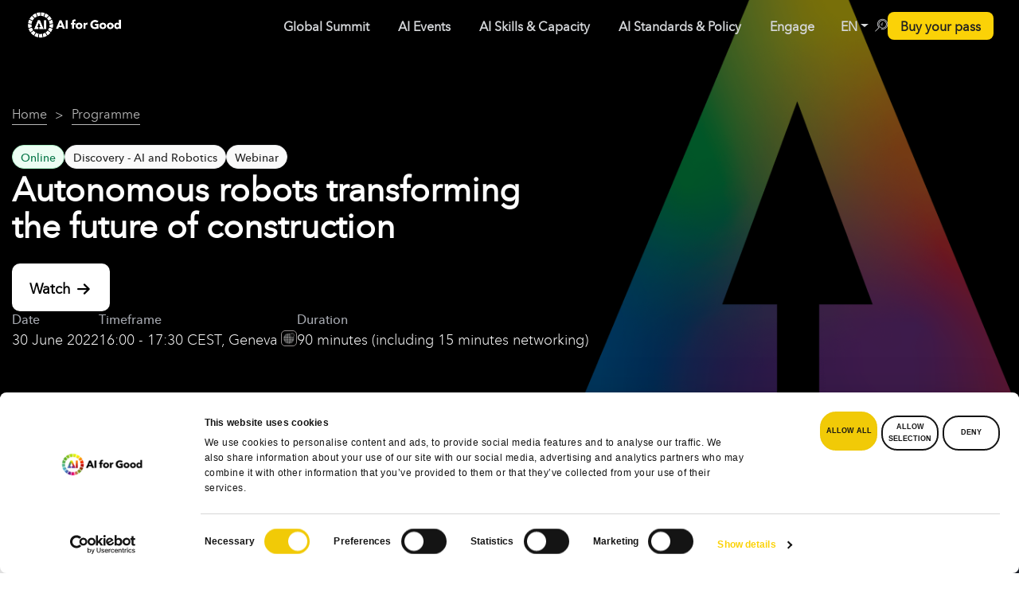

--- FILE ---
content_type: text/html; charset=UTF-8
request_url: https://aiforgood.itu.int/event/autonomous-robots/?topic=430
body_size: 654620
content:
<!DOCTYPE html><html lang="en-US"><head> <script defer id="Cookiebot" src="https://consent.cookiebot.com/uc.js" data-cookieconsent="ignore" data-cbid="6c652c78-dd2b-462b-a733-6df4dedb3810" data-blockingmode="async" type="text/javascript"></script> <script defer src="[data-uri]"></script> <meta name="color-scheme" content="only light">  <script defer src="[data-uri]"></script> <meta charset="UTF-8" /><meta http-equiv="X-UA-Compatible" content="IE=edge"><meta name="viewport" content="width=device-width, initial-scale=1"><link rel="stylesheet" media="print" onload="this.onload=null;this.media='all';" id="ao_optimized_gfonts" href="https://fonts.googleapis.com/css?family=Poppins:200,300,400,500,600,700%7COpen+Sans%3A400%2C300%2C600%2C700%2C800%7CRoboto%3A400%2C300italic%2C400italic%2C500%2C500italic%2C700%2C700italic%2C900italic%2C900%7CLato%3A400%2C300italic%2C400italic%2C700%2C700italic%2C900italic%2C900%7CMontserrat%3A400%2C700%7CMerriweather+Sans%3A300%2C400%2C700%2C800+Sans%3A300%2C400%2C700%7CDroid+Sans%3A400%2C700%7COxygen%3A300%2C400%2C700%7CRaleway%3A100%2C200%2C300%2C400%2C500%2C600%2C700%2C800%2C900%7COpen+Sans%7COpen+Sans&#038;subset=cyrillic%2Ccyrillic-ext%2Cgreek%2Cgreek-ext%2Clatin-ext&amp;display=swap"><link rel="profile" href="gmpg.org/xfn/11" /><style type="text/css">div[id^="wpcf7-f49351"] button.cf7mls_next {   }div[id^="wpcf7-f49351"] button.cf7mls_back {   }div[id^="wpcf7-f48552"] button.cf7mls_next {   }div[id^="wpcf7-f48552"] button.cf7mls_back {   }div[id^="wpcf7-f48549"] button.cf7mls_next {   }div[id^="wpcf7-f48549"] button.cf7mls_back {   }div[id^="wpcf7-f48517"] button.cf7mls_next {   }div[id^="wpcf7-f48517"] button.cf7mls_back {   }div[id^="wpcf7-f48490"] button.cf7mls_next {   }div[id^="wpcf7-f48490"] button.cf7mls_back {   }div[id^="wpcf7-f46462"] button.cf7mls_next {   }div[id^="wpcf7-f46462"] button.cf7mls_back {   }div[id^="wpcf7-f46361"] button.cf7mls_next {   }div[id^="wpcf7-f46361"] button.cf7mls_back {   }div[id^="wpcf7-f46347"] button.cf7mls_next {   }div[id^="wpcf7-f46347"] button.cf7mls_back {   }div[id^="wpcf7-f45777"] button.cf7mls_next {   }div[id^="wpcf7-f45777"] button.cf7mls_back {   }div[id^="wpcf7-f43501"] button.cf7mls_next {   }div[id^="wpcf7-f43501"] button.cf7mls_back {   }div[id^="wpcf7-f43161"] button.cf7mls_next {   }div[id^="wpcf7-f43161"] button.cf7mls_back {   }div[id^="wpcf7-f39207"] button.cf7mls_next {   }div[id^="wpcf7-f39207"] button.cf7mls_back {   }div[id^="wpcf7-f37462"] button.cf7mls_next {   }div[id^="wpcf7-f37462"] button.cf7mls_back {   }div[id^="wpcf7-f36549"] button.cf7mls_next {   }div[id^="wpcf7-f36549"] button.cf7mls_back {   }div[id^="wpcf7-f36419"] button.cf7mls_next {   }div[id^="wpcf7-f36419"] button.cf7mls_back {   }div[id^="wpcf7-f35775"] button.cf7mls_next {   }div[id^="wpcf7-f35775"] button.cf7mls_back {   }div[id^="wpcf7-f35225"] button.cf7mls_next {   }div[id^="wpcf7-f35225"] button.cf7mls_back {   }div[id^="wpcf7-f34617"] button.cf7mls_next {   }div[id^="wpcf7-f34617"] button.cf7mls_back {   }div[id^="wpcf7-f34545"] button.cf7mls_next {   }div[id^="wpcf7-f34545"] button.cf7mls_back {   }div[id^="wpcf7-f34530"] button.cf7mls_next {   }div[id^="wpcf7-f34530"] button.cf7mls_back {   }div[id^="wpcf7-f34524"] button.cf7mls_next {   }div[id^="wpcf7-f34524"] button.cf7mls_back {   }div[id^="wpcf7-f34272"] button.cf7mls_next {   }div[id^="wpcf7-f34272"] button.cf7mls_back {   }div[id^="wpcf7-f34097"] button.cf7mls_next {   }div[id^="wpcf7-f34097"] button.cf7mls_back {   }div[id^="wpcf7-f34043"] button.cf7mls_next {   }div[id^="wpcf7-f34043"] button.cf7mls_back {   }div[id^="wpcf7-f33840"] button.cf7mls_next {   }div[id^="wpcf7-f33840"] button.cf7mls_back {   }div[id^="wpcf7-f33198"] button.cf7mls_next {   }div[id^="wpcf7-f33198"] button.cf7mls_back {   }div[id^="wpcf7-f31168"] button.cf7mls_next {   }div[id^="wpcf7-f31168"] button.cf7mls_back {   }div[id^="wpcf7-f31148"] button.cf7mls_next {   }div[id^="wpcf7-f31148"] button.cf7mls_back {   }div[id^="wpcf7-f31143"] button.cf7mls_next {   }div[id^="wpcf7-f31143"] button.cf7mls_back {   }div[id^="wpcf7-f30049"] button.cf7mls_next {   }div[id^="wpcf7-f30049"] button.cf7mls_back {   }div[id^="wpcf7-f29295"] button.cf7mls_next {   }div[id^="wpcf7-f29295"] button.cf7mls_back {   }div[id^="wpcf7-f29195"] button.cf7mls_next {   }div[id^="wpcf7-f29195"] button.cf7mls_back {   }div[id^="wpcf7-f29153"] button.cf7mls_next {   }div[id^="wpcf7-f29153"] button.cf7mls_back {   }div[id^="wpcf7-f28675"] button.cf7mls_next {   }div[id^="wpcf7-f28675"] button.cf7mls_back {   }div[id^="wpcf7-f28232"] button.cf7mls_next {   }div[id^="wpcf7-f28232"] button.cf7mls_back {   }div[id^="wpcf7-f28100"] button.cf7mls_next {   }div[id^="wpcf7-f28100"] button.cf7mls_back {   }div[id^="wpcf7-f28055"] button.cf7mls_next {   }div[id^="wpcf7-f28055"] button.cf7mls_back {   }div[id^="wpcf7-f27720"] button.cf7mls_next {   }div[id^="wpcf7-f27720"] button.cf7mls_back {   }div[id^="wpcf7-f27220"] button.cf7mls_next {   }div[id^="wpcf7-f27220"] button.cf7mls_back {   }div[id^="wpcf7-f26991"] button.cf7mls_next {   }div[id^="wpcf7-f26991"] button.cf7mls_back {   }div[id^="wpcf7-f24604"] button.cf7mls_next {   }div[id^="wpcf7-f24604"] button.cf7mls_back {   }div[id^="wpcf7-f24389"] button.cf7mls_next {   }div[id^="wpcf7-f24389"] button.cf7mls_back {   }div[id^="wpcf7-f23338"] button.cf7mls_next {   }div[id^="wpcf7-f23338"] button.cf7mls_back {   }div[id^="wpcf7-f23221"] button.cf7mls_next {   }div[id^="wpcf7-f23221"] button.cf7mls_back {   }div[id^="wpcf7-f23218"] button.cf7mls_next {   }div[id^="wpcf7-f23218"] button.cf7mls_back {   }div[id^="wpcf7-f21743"] button.cf7mls_next {   }div[id^="wpcf7-f21743"] button.cf7mls_back {   }div[id^="wpcf7-f20552"] button.cf7mls_next {   }div[id^="wpcf7-f20552"] button.cf7mls_back {   }div[id^="wpcf7-f20551"] button.cf7mls_next {   }div[id^="wpcf7-f20551"] button.cf7mls_back {   }div[id^="wpcf7-f20524"] button.cf7mls_next {   }div[id^="wpcf7-f20524"] button.cf7mls_back {   }div[id^="wpcf7-f18461"] button.cf7mls_next {   }div[id^="wpcf7-f18461"] button.cf7mls_back {   }div[id^="wpcf7-f16754"] button.cf7mls_next {   }div[id^="wpcf7-f16754"] button.cf7mls_back {   }div[id^="wpcf7-f14047"] button.cf7mls_next {   }div[id^="wpcf7-f14047"] button.cf7mls_back {   }div[id^="wpcf7-f10326"] button.cf7mls_next {   }div[id^="wpcf7-f10326"] button.cf7mls_back {   }div[id^="wpcf7-f9491"] button.cf7mls_next {   }div[id^="wpcf7-f9491"] button.cf7mls_back {   }div[id^="wpcf7-f8612"] button.cf7mls_next {   }div[id^="wpcf7-f8612"] button.cf7mls_back {   }div[id^="wpcf7-f6936"] button.cf7mls_next {   }div[id^="wpcf7-f6936"] button.cf7mls_back {   }div[id^="wpcf7-f6158"] button.cf7mls_next {   }div[id^="wpcf7-f6158"] button.cf7mls_back {   }div[id^="wpcf7-f5715"] button.cf7mls_next {   }div[id^="wpcf7-f5715"] button.cf7mls_back {   }div[id^="wpcf7-f3466"] button.cf7mls_next {   }div[id^="wpcf7-f3466"] button.cf7mls_back {   }div[id^="wpcf7-f3317"] button.cf7mls_next {   }div[id^="wpcf7-f3317"] button.cf7mls_back {   }div[id^="wpcf7-f3314"] button.cf7mls_next {   }div[id^="wpcf7-f3314"] button.cf7mls_back {   }div[id^="wpcf7-f3311"] button.cf7mls_next {   }div[id^="wpcf7-f3311"] button.cf7mls_back {   }div[id^="wpcf7-f3292"] button.cf7mls_next {   }div[id^="wpcf7-f3292"] button.cf7mls_back {   }div[id^="wpcf7-f3287"] button.cf7mls_next {   }div[id^="wpcf7-f3287"] button.cf7mls_back {   }</style><style type="text/css">div[id^="wpcf7-f49351"] button.cf7mls_next {   }div[id^="wpcf7-f49351"] button.cf7mls_back {   }div[id^="wpcf7-f48552"] button.cf7mls_next {   }div[id^="wpcf7-f48552"] button.cf7mls_back {   }div[id^="wpcf7-f48549"] button.cf7mls_next {   }div[id^="wpcf7-f48549"] button.cf7mls_back {   }div[id^="wpcf7-f48517"] button.cf7mls_next {   }div[id^="wpcf7-f48517"] button.cf7mls_back {   }div[id^="wpcf7-f48490"] button.cf7mls_next {   }div[id^="wpcf7-f48490"] button.cf7mls_back {   }div[id^="wpcf7-f46462"] button.cf7mls_next {   }div[id^="wpcf7-f46462"] button.cf7mls_back {   }div[id^="wpcf7-f46361"] button.cf7mls_next {   }div[id^="wpcf7-f46361"] button.cf7mls_back {   }div[id^="wpcf7-f46347"] button.cf7mls_next {   }div[id^="wpcf7-f46347"] button.cf7mls_back {   }div[id^="wpcf7-f45777"] button.cf7mls_next {   }div[id^="wpcf7-f45777"] button.cf7mls_back {   }div[id^="wpcf7-f43501"] button.cf7mls_next {   }div[id^="wpcf7-f43501"] button.cf7mls_back {   }div[id^="wpcf7-f43161"] button.cf7mls_next {   }div[id^="wpcf7-f43161"] button.cf7mls_back {   }div[id^="wpcf7-f39207"] button.cf7mls_next {   }div[id^="wpcf7-f39207"] button.cf7mls_back {   }div[id^="wpcf7-f37462"] button.cf7mls_next {   }div[id^="wpcf7-f37462"] button.cf7mls_back {   }div[id^="wpcf7-f36549"] button.cf7mls_next {   }div[id^="wpcf7-f36549"] button.cf7mls_back {   }div[id^="wpcf7-f36419"] button.cf7mls_next {   }div[id^="wpcf7-f36419"] button.cf7mls_back {   }div[id^="wpcf7-f35775"] button.cf7mls_next {   }div[id^="wpcf7-f35775"] button.cf7mls_back {   }div[id^="wpcf7-f35225"] button.cf7mls_next {   }div[id^="wpcf7-f35225"] button.cf7mls_back {   }div[id^="wpcf7-f34617"] button.cf7mls_next {   }div[id^="wpcf7-f34617"] button.cf7mls_back {   }div[id^="wpcf7-f34545"] button.cf7mls_next {   }div[id^="wpcf7-f34545"] button.cf7mls_back {   }div[id^="wpcf7-f34530"] button.cf7mls_next {   }div[id^="wpcf7-f34530"] button.cf7mls_back {   }div[id^="wpcf7-f34524"] button.cf7mls_next {   }div[id^="wpcf7-f34524"] button.cf7mls_back {   }div[id^="wpcf7-f34272"] button.cf7mls_next {   }div[id^="wpcf7-f34272"] button.cf7mls_back {   }div[id^="wpcf7-f34097"] button.cf7mls_next {   }div[id^="wpcf7-f34097"] button.cf7mls_back {   }div[id^="wpcf7-f34043"] button.cf7mls_next {   }div[id^="wpcf7-f34043"] button.cf7mls_back {   }div[id^="wpcf7-f33840"] button.cf7mls_next {   }div[id^="wpcf7-f33840"] button.cf7mls_back {   }div[id^="wpcf7-f33198"] button.cf7mls_next {   }div[id^="wpcf7-f33198"] button.cf7mls_back {   }div[id^="wpcf7-f31168"] button.cf7mls_next {   }div[id^="wpcf7-f31168"] button.cf7mls_back {   }div[id^="wpcf7-f31148"] button.cf7mls_next {   }div[id^="wpcf7-f31148"] button.cf7mls_back {   }div[id^="wpcf7-f31143"] button.cf7mls_next {   }div[id^="wpcf7-f31143"] button.cf7mls_back {   }div[id^="wpcf7-f30049"] button.cf7mls_next {   }div[id^="wpcf7-f30049"] button.cf7mls_back {   }div[id^="wpcf7-f29295"] button.cf7mls_next {   }div[id^="wpcf7-f29295"] button.cf7mls_back {   }div[id^="wpcf7-f29195"] button.cf7mls_next {   }div[id^="wpcf7-f29195"] button.cf7mls_back {   }div[id^="wpcf7-f29153"] button.cf7mls_next {   }div[id^="wpcf7-f29153"] button.cf7mls_back {   }div[id^="wpcf7-f28675"] button.cf7mls_next {   }div[id^="wpcf7-f28675"] button.cf7mls_back {   }div[id^="wpcf7-f28232"] button.cf7mls_next {   }div[id^="wpcf7-f28232"] button.cf7mls_back {   }div[id^="wpcf7-f28100"] button.cf7mls_next {   }div[id^="wpcf7-f28100"] button.cf7mls_back {   }div[id^="wpcf7-f28055"] button.cf7mls_next {   }div[id^="wpcf7-f28055"] button.cf7mls_back {   }div[id^="wpcf7-f27720"] button.cf7mls_next {   }div[id^="wpcf7-f27720"] button.cf7mls_back {   }div[id^="wpcf7-f27220"] button.cf7mls_next {   }div[id^="wpcf7-f27220"] button.cf7mls_back {   }div[id^="wpcf7-f26991"] button.cf7mls_next {   }div[id^="wpcf7-f26991"] button.cf7mls_back {   }div[id^="wpcf7-f24604"] button.cf7mls_next {   }div[id^="wpcf7-f24604"] button.cf7mls_back {   }div[id^="wpcf7-f24389"] button.cf7mls_next {   }div[id^="wpcf7-f24389"] button.cf7mls_back {   }div[id^="wpcf7-f23338"] button.cf7mls_next {   }div[id^="wpcf7-f23338"] button.cf7mls_back {   }div[id^="wpcf7-f23221"] button.cf7mls_next {   }div[id^="wpcf7-f23221"] button.cf7mls_back {   }div[id^="wpcf7-f23218"] button.cf7mls_next {   }div[id^="wpcf7-f23218"] button.cf7mls_back {   }div[id^="wpcf7-f21743"] button.cf7mls_next {   }div[id^="wpcf7-f21743"] button.cf7mls_back {   }div[id^="wpcf7-f20552"] button.cf7mls_next {   }div[id^="wpcf7-f20552"] button.cf7mls_back {   }div[id^="wpcf7-f20551"] button.cf7mls_next {   }div[id^="wpcf7-f20551"] button.cf7mls_back {   }div[id^="wpcf7-f20524"] button.cf7mls_next {   }div[id^="wpcf7-f20524"] button.cf7mls_back {   }div[id^="wpcf7-f18461"] button.cf7mls_next {   }div[id^="wpcf7-f18461"] button.cf7mls_back {   }div[id^="wpcf7-f16754"] button.cf7mls_next {   }div[id^="wpcf7-f16754"] button.cf7mls_back {   }div[id^="wpcf7-f14047"] button.cf7mls_next {   }div[id^="wpcf7-f14047"] button.cf7mls_back {   }div[id^="wpcf7-f10326"] button.cf7mls_next {   }div[id^="wpcf7-f10326"] button.cf7mls_back {   }div[id^="wpcf7-f9491"] button.cf7mls_next {   }div[id^="wpcf7-f9491"] button.cf7mls_back {   }div[id^="wpcf7-f8612"] button.cf7mls_next {   }div[id^="wpcf7-f8612"] button.cf7mls_back {   }div[id^="wpcf7-f6936"] button.cf7mls_next {   }div[id^="wpcf7-f6936"] button.cf7mls_back {   }div[id^="wpcf7-f6158"] button.cf7mls_next {   }div[id^="wpcf7-f6158"] button.cf7mls_back {   }div[id^="wpcf7-f5715"] button.cf7mls_next {   }div[id^="wpcf7-f5715"] button.cf7mls_back {   }div[id^="wpcf7-f3466"] button.cf7mls_next {   }div[id^="wpcf7-f3466"] button.cf7mls_back {   }div[id^="wpcf7-f3317"] button.cf7mls_next {   }div[id^="wpcf7-f3317"] button.cf7mls_back {   }div[id^="wpcf7-f3314"] button.cf7mls_next {   }div[id^="wpcf7-f3314"] button.cf7mls_back {   }div[id^="wpcf7-f3311"] button.cf7mls_next {   }div[id^="wpcf7-f3311"] button.cf7mls_back {   }div[id^="wpcf7-f3292"] button.cf7mls_next {   }div[id^="wpcf7-f3292"] button.cf7mls_back {   }div[id^="wpcf7-f3287"] button.cf7mls_next {   }div[id^="wpcf7-f3287"] button.cf7mls_back {   }</style><style type="text/css">div[id^="wpcf7-f49351"] button.cf7mls_next {   }div[id^="wpcf7-f49351"] button.cf7mls_back {   }div[id^="wpcf7-f48552"] button.cf7mls_next {   }div[id^="wpcf7-f48552"] button.cf7mls_back {   }div[id^="wpcf7-f48549"] button.cf7mls_next {   }div[id^="wpcf7-f48549"] button.cf7mls_back {   }div[id^="wpcf7-f48517"] button.cf7mls_next {   }div[id^="wpcf7-f48517"] button.cf7mls_back {   }div[id^="wpcf7-f48490"] button.cf7mls_next {   }div[id^="wpcf7-f48490"] button.cf7mls_back {   }div[id^="wpcf7-f46462"] button.cf7mls_next {   }div[id^="wpcf7-f46462"] button.cf7mls_back {   }div[id^="wpcf7-f46361"] button.cf7mls_next {   }div[id^="wpcf7-f46361"] button.cf7mls_back {   }div[id^="wpcf7-f46347"] button.cf7mls_next {   }div[id^="wpcf7-f46347"] button.cf7mls_back {   }div[id^="wpcf7-f45777"] button.cf7mls_next {   }div[id^="wpcf7-f45777"] button.cf7mls_back {   }div[id^="wpcf7-f43501"] button.cf7mls_next {   }div[id^="wpcf7-f43501"] button.cf7mls_back {   }div[id^="wpcf7-f43161"] button.cf7mls_next {   }div[id^="wpcf7-f43161"] button.cf7mls_back {   }div[id^="wpcf7-f39207"] button.cf7mls_next {   }div[id^="wpcf7-f39207"] button.cf7mls_back {   }div[id^="wpcf7-f37462"] button.cf7mls_next {   }div[id^="wpcf7-f37462"] button.cf7mls_back {   }div[id^="wpcf7-f36549"] button.cf7mls_next {   }div[id^="wpcf7-f36549"] button.cf7mls_back {   }div[id^="wpcf7-f36419"] button.cf7mls_next {   }div[id^="wpcf7-f36419"] button.cf7mls_back {   }div[id^="wpcf7-f35775"] button.cf7mls_next {   }div[id^="wpcf7-f35775"] button.cf7mls_back {   }div[id^="wpcf7-f35225"] button.cf7mls_next {   }div[id^="wpcf7-f35225"] button.cf7mls_back {   }div[id^="wpcf7-f34617"] button.cf7mls_next {   }div[id^="wpcf7-f34617"] button.cf7mls_back {   }div[id^="wpcf7-f34545"] button.cf7mls_next {   }div[id^="wpcf7-f34545"] button.cf7mls_back {   }div[id^="wpcf7-f34530"] button.cf7mls_next {   }div[id^="wpcf7-f34530"] button.cf7mls_back {   }div[id^="wpcf7-f34524"] button.cf7mls_next {   }div[id^="wpcf7-f34524"] button.cf7mls_back {   }div[id^="wpcf7-f34272"] button.cf7mls_next {   }div[id^="wpcf7-f34272"] button.cf7mls_back {   }div[id^="wpcf7-f34097"] button.cf7mls_next {   }div[id^="wpcf7-f34097"] button.cf7mls_back {   }div[id^="wpcf7-f34043"] button.cf7mls_next {   }div[id^="wpcf7-f34043"] button.cf7mls_back {   }div[id^="wpcf7-f33840"] button.cf7mls_next {   }div[id^="wpcf7-f33840"] button.cf7mls_back {   }div[id^="wpcf7-f33198"] button.cf7mls_next {   }div[id^="wpcf7-f33198"] button.cf7mls_back {   }div[id^="wpcf7-f31168"] button.cf7mls_next {   }div[id^="wpcf7-f31168"] button.cf7mls_back {   }div[id^="wpcf7-f31148"] button.cf7mls_next {   }div[id^="wpcf7-f31148"] button.cf7mls_back {   }div[id^="wpcf7-f31143"] button.cf7mls_next {   }div[id^="wpcf7-f31143"] button.cf7mls_back {   }div[id^="wpcf7-f30049"] button.cf7mls_next {   }div[id^="wpcf7-f30049"] button.cf7mls_back {   }div[id^="wpcf7-f29295"] button.cf7mls_next {   }div[id^="wpcf7-f29295"] button.cf7mls_back {   }div[id^="wpcf7-f29195"] button.cf7mls_next {   }div[id^="wpcf7-f29195"] button.cf7mls_back {   }div[id^="wpcf7-f29153"] button.cf7mls_next {   }div[id^="wpcf7-f29153"] button.cf7mls_back {   }div[id^="wpcf7-f28675"] button.cf7mls_next {   }div[id^="wpcf7-f28675"] button.cf7mls_back {   }div[id^="wpcf7-f28232"] button.cf7mls_next {   }div[id^="wpcf7-f28232"] button.cf7mls_back {   }div[id^="wpcf7-f28100"] button.cf7mls_next {   }div[id^="wpcf7-f28100"] button.cf7mls_back {   }div[id^="wpcf7-f28055"] button.cf7mls_next {   }div[id^="wpcf7-f28055"] button.cf7mls_back {   }div[id^="wpcf7-f27720"] button.cf7mls_next {   }div[id^="wpcf7-f27720"] button.cf7mls_back {   }div[id^="wpcf7-f27220"] button.cf7mls_next {   }div[id^="wpcf7-f27220"] button.cf7mls_back {   }div[id^="wpcf7-f26991"] button.cf7mls_next {   }div[id^="wpcf7-f26991"] button.cf7mls_back {   }div[id^="wpcf7-f24604"] button.cf7mls_next {   }div[id^="wpcf7-f24604"] button.cf7mls_back {   }div[id^="wpcf7-f24389"] button.cf7mls_next {   }div[id^="wpcf7-f24389"] button.cf7mls_back {   }div[id^="wpcf7-f23338"] button.cf7mls_next {   }div[id^="wpcf7-f23338"] button.cf7mls_back {   }div[id^="wpcf7-f23221"] button.cf7mls_next {   }div[id^="wpcf7-f23221"] button.cf7mls_back {   }div[id^="wpcf7-f23218"] button.cf7mls_next {   }div[id^="wpcf7-f23218"] button.cf7mls_back {   }div[id^="wpcf7-f21743"] button.cf7mls_next {   }div[id^="wpcf7-f21743"] button.cf7mls_back {   }div[id^="wpcf7-f20552"] button.cf7mls_next {   }div[id^="wpcf7-f20552"] button.cf7mls_back {   }div[id^="wpcf7-f20551"] button.cf7mls_next {   }div[id^="wpcf7-f20551"] button.cf7mls_back {   }div[id^="wpcf7-f20524"] button.cf7mls_next {   }div[id^="wpcf7-f20524"] button.cf7mls_back {   }div[id^="wpcf7-f18461"] button.cf7mls_next {   }div[id^="wpcf7-f18461"] button.cf7mls_back {   }div[id^="wpcf7-f16754"] button.cf7mls_next {   }div[id^="wpcf7-f16754"] button.cf7mls_back {   }div[id^="wpcf7-f14047"] button.cf7mls_next {   }div[id^="wpcf7-f14047"] button.cf7mls_back {   }div[id^="wpcf7-f10326"] button.cf7mls_next {   }div[id^="wpcf7-f10326"] button.cf7mls_back {   }div[id^="wpcf7-f9491"] button.cf7mls_next {   }div[id^="wpcf7-f9491"] button.cf7mls_back {   }div[id^="wpcf7-f8612"] button.cf7mls_next {   }div[id^="wpcf7-f8612"] button.cf7mls_back {   }div[id^="wpcf7-f6936"] button.cf7mls_next {   }div[id^="wpcf7-f6936"] button.cf7mls_back {   }div[id^="wpcf7-f6158"] button.cf7mls_next {   }div[id^="wpcf7-f6158"] button.cf7mls_back {   }div[id^="wpcf7-f5715"] button.cf7mls_next {   }div[id^="wpcf7-f5715"] button.cf7mls_back {   }div[id^="wpcf7-f3466"] button.cf7mls_next {   }div[id^="wpcf7-f3466"] button.cf7mls_back {   }div[id^="wpcf7-f3317"] button.cf7mls_next {   }div[id^="wpcf7-f3317"] button.cf7mls_back {   }div[id^="wpcf7-f3314"] button.cf7mls_next {   }div[id^="wpcf7-f3314"] button.cf7mls_back {   }div[id^="wpcf7-f3311"] button.cf7mls_next {   }div[id^="wpcf7-f3311"] button.cf7mls_back {   }div[id^="wpcf7-f3292"] button.cf7mls_next {   }div[id^="wpcf7-f3292"] button.cf7mls_back {   }div[id^="wpcf7-f3287"] button.cf7mls_next {   }div[id^="wpcf7-f3287"] button.cf7mls_back {   }</style><style type="text/css">div[id^="wpcf7-f49351"] button.cf7mls_next {   }div[id^="wpcf7-f49351"] button.cf7mls_back {   }div[id^="wpcf7-f48552"] button.cf7mls_next {   }div[id^="wpcf7-f48552"] button.cf7mls_back {   }div[id^="wpcf7-f48549"] button.cf7mls_next {   }div[id^="wpcf7-f48549"] button.cf7mls_back {   }div[id^="wpcf7-f48517"] button.cf7mls_next {   }div[id^="wpcf7-f48517"] button.cf7mls_back {   }div[id^="wpcf7-f48490"] button.cf7mls_next {   }div[id^="wpcf7-f48490"] button.cf7mls_back {   }div[id^="wpcf7-f46462"] button.cf7mls_next {   }div[id^="wpcf7-f46462"] button.cf7mls_back {   }div[id^="wpcf7-f46361"] button.cf7mls_next {   }div[id^="wpcf7-f46361"] button.cf7mls_back {   }div[id^="wpcf7-f46347"] button.cf7mls_next {   }div[id^="wpcf7-f46347"] button.cf7mls_back {   }div[id^="wpcf7-f45777"] button.cf7mls_next {   }div[id^="wpcf7-f45777"] button.cf7mls_back {   }div[id^="wpcf7-f43501"] button.cf7mls_next {   }div[id^="wpcf7-f43501"] button.cf7mls_back {   }div[id^="wpcf7-f43161"] button.cf7mls_next {   }div[id^="wpcf7-f43161"] button.cf7mls_back {   }div[id^="wpcf7-f39207"] button.cf7mls_next {   }div[id^="wpcf7-f39207"] button.cf7mls_back {   }div[id^="wpcf7-f37462"] button.cf7mls_next {   }div[id^="wpcf7-f37462"] button.cf7mls_back {   }div[id^="wpcf7-f36549"] button.cf7mls_next {   }div[id^="wpcf7-f36549"] button.cf7mls_back {   }div[id^="wpcf7-f36419"] button.cf7mls_next {   }div[id^="wpcf7-f36419"] button.cf7mls_back {   }div[id^="wpcf7-f35775"] button.cf7mls_next {   }div[id^="wpcf7-f35775"] button.cf7mls_back {   }div[id^="wpcf7-f35225"] button.cf7mls_next {   }div[id^="wpcf7-f35225"] button.cf7mls_back {   }div[id^="wpcf7-f34617"] button.cf7mls_next {   }div[id^="wpcf7-f34617"] button.cf7mls_back {   }div[id^="wpcf7-f34545"] button.cf7mls_next {   }div[id^="wpcf7-f34545"] button.cf7mls_back {   }div[id^="wpcf7-f34530"] button.cf7mls_next {   }div[id^="wpcf7-f34530"] button.cf7mls_back {   }div[id^="wpcf7-f34524"] button.cf7mls_next {   }div[id^="wpcf7-f34524"] button.cf7mls_back {   }div[id^="wpcf7-f34272"] button.cf7mls_next {   }div[id^="wpcf7-f34272"] button.cf7mls_back {   }div[id^="wpcf7-f34097"] button.cf7mls_next {   }div[id^="wpcf7-f34097"] button.cf7mls_back {   }div[id^="wpcf7-f34043"] button.cf7mls_next {   }div[id^="wpcf7-f34043"] button.cf7mls_back {   }div[id^="wpcf7-f33840"] button.cf7mls_next {   }div[id^="wpcf7-f33840"] button.cf7mls_back {   }div[id^="wpcf7-f33198"] button.cf7mls_next {   }div[id^="wpcf7-f33198"] button.cf7mls_back {   }div[id^="wpcf7-f31168"] button.cf7mls_next {   }div[id^="wpcf7-f31168"] button.cf7mls_back {   }div[id^="wpcf7-f31148"] button.cf7mls_next {   }div[id^="wpcf7-f31148"] button.cf7mls_back {   }div[id^="wpcf7-f31143"] button.cf7mls_next {   }div[id^="wpcf7-f31143"] button.cf7mls_back {   }div[id^="wpcf7-f30049"] button.cf7mls_next {   }div[id^="wpcf7-f30049"] button.cf7mls_back {   }div[id^="wpcf7-f29295"] button.cf7mls_next {   }div[id^="wpcf7-f29295"] button.cf7mls_back {   }div[id^="wpcf7-f29195"] button.cf7mls_next {   }div[id^="wpcf7-f29195"] button.cf7mls_back {   }div[id^="wpcf7-f29153"] button.cf7mls_next {   }div[id^="wpcf7-f29153"] button.cf7mls_back {   }div[id^="wpcf7-f28675"] button.cf7mls_next {   }div[id^="wpcf7-f28675"] button.cf7mls_back {   }div[id^="wpcf7-f28232"] button.cf7mls_next {   }div[id^="wpcf7-f28232"] button.cf7mls_back {   }div[id^="wpcf7-f28100"] button.cf7mls_next {   }div[id^="wpcf7-f28100"] button.cf7mls_back {   }div[id^="wpcf7-f28055"] button.cf7mls_next {   }div[id^="wpcf7-f28055"] button.cf7mls_back {   }div[id^="wpcf7-f27720"] button.cf7mls_next {   }div[id^="wpcf7-f27720"] button.cf7mls_back {   }div[id^="wpcf7-f27220"] button.cf7mls_next {   }div[id^="wpcf7-f27220"] button.cf7mls_back {   }div[id^="wpcf7-f26991"] button.cf7mls_next {   }div[id^="wpcf7-f26991"] button.cf7mls_back {   }div[id^="wpcf7-f24604"] button.cf7mls_next {   }div[id^="wpcf7-f24604"] button.cf7mls_back {   }div[id^="wpcf7-f24389"] button.cf7mls_next {   }div[id^="wpcf7-f24389"] button.cf7mls_back {   }div[id^="wpcf7-f23338"] button.cf7mls_next {   }div[id^="wpcf7-f23338"] button.cf7mls_back {   }div[id^="wpcf7-f23221"] button.cf7mls_next {   }div[id^="wpcf7-f23221"] button.cf7mls_back {   }div[id^="wpcf7-f23218"] button.cf7mls_next {   }div[id^="wpcf7-f23218"] button.cf7mls_back {   }div[id^="wpcf7-f21743"] button.cf7mls_next {   }div[id^="wpcf7-f21743"] button.cf7mls_back {   }div[id^="wpcf7-f20552"] button.cf7mls_next {   }div[id^="wpcf7-f20552"] button.cf7mls_back {   }div[id^="wpcf7-f20551"] button.cf7mls_next {   }div[id^="wpcf7-f20551"] button.cf7mls_back {   }div[id^="wpcf7-f20524"] button.cf7mls_next {   }div[id^="wpcf7-f20524"] button.cf7mls_back {   }div[id^="wpcf7-f18461"] button.cf7mls_next {   }div[id^="wpcf7-f18461"] button.cf7mls_back {   }div[id^="wpcf7-f16754"] button.cf7mls_next {   }div[id^="wpcf7-f16754"] button.cf7mls_back {   }div[id^="wpcf7-f14047"] button.cf7mls_next {   }div[id^="wpcf7-f14047"] button.cf7mls_back {   }div[id^="wpcf7-f10326"] button.cf7mls_next {   }div[id^="wpcf7-f10326"] button.cf7mls_back {   }div[id^="wpcf7-f9491"] button.cf7mls_next {   }div[id^="wpcf7-f9491"] button.cf7mls_back {   }div[id^="wpcf7-f8612"] button.cf7mls_next {   }div[id^="wpcf7-f8612"] button.cf7mls_back {   }div[id^="wpcf7-f6936"] button.cf7mls_next {   }div[id^="wpcf7-f6936"] button.cf7mls_back {   }div[id^="wpcf7-f6158"] button.cf7mls_next {   }div[id^="wpcf7-f6158"] button.cf7mls_back {   }div[id^="wpcf7-f5715"] button.cf7mls_next {   }div[id^="wpcf7-f5715"] button.cf7mls_back {   }div[id^="wpcf7-f3466"] button.cf7mls_next {   }div[id^="wpcf7-f3466"] button.cf7mls_back {   }div[id^="wpcf7-f3317"] button.cf7mls_next {   }div[id^="wpcf7-f3317"] button.cf7mls_back {   }div[id^="wpcf7-f3314"] button.cf7mls_next {   }div[id^="wpcf7-f3314"] button.cf7mls_back {   }div[id^="wpcf7-f3311"] button.cf7mls_next {   }div[id^="wpcf7-f3311"] button.cf7mls_back {   }div[id^="wpcf7-f3292"] button.cf7mls_next {   }div[id^="wpcf7-f3292"] button.cf7mls_back {   }div[id^="wpcf7-f3287"] button.cf7mls_next {   }div[id^="wpcf7-f3287"] button.cf7mls_back {   }</style><style type="text/css">div[id^="wpcf7-f49351"] button.cf7mls_next {   }div[id^="wpcf7-f49351"] button.cf7mls_back {   }div[id^="wpcf7-f48552"] button.cf7mls_next {   }div[id^="wpcf7-f48552"] button.cf7mls_back {   }div[id^="wpcf7-f48549"] button.cf7mls_next {   }div[id^="wpcf7-f48549"] button.cf7mls_back {   }div[id^="wpcf7-f48517"] button.cf7mls_next {   }div[id^="wpcf7-f48517"] button.cf7mls_back {   }div[id^="wpcf7-f48490"] button.cf7mls_next {   }div[id^="wpcf7-f48490"] button.cf7mls_back {   }div[id^="wpcf7-f46462"] button.cf7mls_next {   }div[id^="wpcf7-f46462"] button.cf7mls_back {   }div[id^="wpcf7-f46361"] button.cf7mls_next {   }div[id^="wpcf7-f46361"] button.cf7mls_back {   }div[id^="wpcf7-f46347"] button.cf7mls_next {   }div[id^="wpcf7-f46347"] button.cf7mls_back {   }div[id^="wpcf7-f45777"] button.cf7mls_next {   }div[id^="wpcf7-f45777"] button.cf7mls_back {   }div[id^="wpcf7-f43501"] button.cf7mls_next {   }div[id^="wpcf7-f43501"] button.cf7mls_back {   }div[id^="wpcf7-f43161"] button.cf7mls_next {   }div[id^="wpcf7-f43161"] button.cf7mls_back {   }div[id^="wpcf7-f39207"] button.cf7mls_next {   }div[id^="wpcf7-f39207"] button.cf7mls_back {   }div[id^="wpcf7-f37462"] button.cf7mls_next {   }div[id^="wpcf7-f37462"] button.cf7mls_back {   }div[id^="wpcf7-f36549"] button.cf7mls_next {   }div[id^="wpcf7-f36549"] button.cf7mls_back {   }div[id^="wpcf7-f36419"] button.cf7mls_next {   }div[id^="wpcf7-f36419"] button.cf7mls_back {   }div[id^="wpcf7-f35775"] button.cf7mls_next {   }div[id^="wpcf7-f35775"] button.cf7mls_back {   }div[id^="wpcf7-f35225"] button.cf7mls_next {   }div[id^="wpcf7-f35225"] button.cf7mls_back {   }div[id^="wpcf7-f34617"] button.cf7mls_next {   }div[id^="wpcf7-f34617"] button.cf7mls_back {   }div[id^="wpcf7-f34545"] button.cf7mls_next {   }div[id^="wpcf7-f34545"] button.cf7mls_back {   }div[id^="wpcf7-f34530"] button.cf7mls_next {   }div[id^="wpcf7-f34530"] button.cf7mls_back {   }div[id^="wpcf7-f34524"] button.cf7mls_next {   }div[id^="wpcf7-f34524"] button.cf7mls_back {   }div[id^="wpcf7-f34272"] button.cf7mls_next {   }div[id^="wpcf7-f34272"] button.cf7mls_back {   }div[id^="wpcf7-f34097"] button.cf7mls_next {   }div[id^="wpcf7-f34097"] button.cf7mls_back {   }div[id^="wpcf7-f34043"] button.cf7mls_next {   }div[id^="wpcf7-f34043"] button.cf7mls_back {   }div[id^="wpcf7-f33840"] button.cf7mls_next {   }div[id^="wpcf7-f33840"] button.cf7mls_back {   }div[id^="wpcf7-f33198"] button.cf7mls_next {   }div[id^="wpcf7-f33198"] button.cf7mls_back {   }div[id^="wpcf7-f31168"] button.cf7mls_next {   }div[id^="wpcf7-f31168"] button.cf7mls_back {   }div[id^="wpcf7-f31148"] button.cf7mls_next {   }div[id^="wpcf7-f31148"] button.cf7mls_back {   }div[id^="wpcf7-f31143"] button.cf7mls_next {   }div[id^="wpcf7-f31143"] button.cf7mls_back {   }div[id^="wpcf7-f30049"] button.cf7mls_next {   }div[id^="wpcf7-f30049"] button.cf7mls_back {   }div[id^="wpcf7-f29295"] button.cf7mls_next {   }div[id^="wpcf7-f29295"] button.cf7mls_back {   }div[id^="wpcf7-f29195"] button.cf7mls_next {   }div[id^="wpcf7-f29195"] button.cf7mls_back {   }div[id^="wpcf7-f29153"] button.cf7mls_next {   }div[id^="wpcf7-f29153"] button.cf7mls_back {   }div[id^="wpcf7-f28675"] button.cf7mls_next {   }div[id^="wpcf7-f28675"] button.cf7mls_back {   }div[id^="wpcf7-f28232"] button.cf7mls_next {   }div[id^="wpcf7-f28232"] button.cf7mls_back {   }div[id^="wpcf7-f28100"] button.cf7mls_next {   }div[id^="wpcf7-f28100"] button.cf7mls_back {   }div[id^="wpcf7-f28055"] button.cf7mls_next {   }div[id^="wpcf7-f28055"] button.cf7mls_back {   }div[id^="wpcf7-f27720"] button.cf7mls_next {   }div[id^="wpcf7-f27720"] button.cf7mls_back {   }div[id^="wpcf7-f27220"] button.cf7mls_next {   }div[id^="wpcf7-f27220"] button.cf7mls_back {   }div[id^="wpcf7-f26991"] button.cf7mls_next {   }div[id^="wpcf7-f26991"] button.cf7mls_back {   }div[id^="wpcf7-f24604"] button.cf7mls_next {   }div[id^="wpcf7-f24604"] button.cf7mls_back {   }div[id^="wpcf7-f24389"] button.cf7mls_next {   }div[id^="wpcf7-f24389"] button.cf7mls_back {   }div[id^="wpcf7-f23338"] button.cf7mls_next {   }div[id^="wpcf7-f23338"] button.cf7mls_back {   }div[id^="wpcf7-f23221"] button.cf7mls_next {   }div[id^="wpcf7-f23221"] button.cf7mls_back {   }div[id^="wpcf7-f23218"] button.cf7mls_next {   }div[id^="wpcf7-f23218"] button.cf7mls_back {   }div[id^="wpcf7-f21743"] button.cf7mls_next {   }div[id^="wpcf7-f21743"] button.cf7mls_back {   }div[id^="wpcf7-f20552"] button.cf7mls_next {   }div[id^="wpcf7-f20552"] button.cf7mls_back {   }div[id^="wpcf7-f20551"] button.cf7mls_next {   }div[id^="wpcf7-f20551"] button.cf7mls_back {   }div[id^="wpcf7-f20524"] button.cf7mls_next {   }div[id^="wpcf7-f20524"] button.cf7mls_back {   }div[id^="wpcf7-f18461"] button.cf7mls_next {   }div[id^="wpcf7-f18461"] button.cf7mls_back {   }div[id^="wpcf7-f16754"] button.cf7mls_next {   }div[id^="wpcf7-f16754"] button.cf7mls_back {   }div[id^="wpcf7-f14047"] button.cf7mls_next {   }div[id^="wpcf7-f14047"] button.cf7mls_back {   }div[id^="wpcf7-f10326"] button.cf7mls_next {   }div[id^="wpcf7-f10326"] button.cf7mls_back {   }div[id^="wpcf7-f9491"] button.cf7mls_next {   }div[id^="wpcf7-f9491"] button.cf7mls_back {   }div[id^="wpcf7-f8612"] button.cf7mls_next {   }div[id^="wpcf7-f8612"] button.cf7mls_back {   }div[id^="wpcf7-f6936"] button.cf7mls_next {   }div[id^="wpcf7-f6936"] button.cf7mls_back {   }div[id^="wpcf7-f6158"] button.cf7mls_next {   }div[id^="wpcf7-f6158"] button.cf7mls_back {   }div[id^="wpcf7-f5715"] button.cf7mls_next {   }div[id^="wpcf7-f5715"] button.cf7mls_back {   }div[id^="wpcf7-f3466"] button.cf7mls_next {   }div[id^="wpcf7-f3466"] button.cf7mls_back {   }div[id^="wpcf7-f3317"] button.cf7mls_next {   }div[id^="wpcf7-f3317"] button.cf7mls_back {   }div[id^="wpcf7-f3314"] button.cf7mls_next {   }div[id^="wpcf7-f3314"] button.cf7mls_back {   }div[id^="wpcf7-f3311"] button.cf7mls_next {   }div[id^="wpcf7-f3311"] button.cf7mls_back {   }div[id^="wpcf7-f3292"] button.cf7mls_next {   }div[id^="wpcf7-f3292"] button.cf7mls_back {   }div[id^="wpcf7-f3287"] button.cf7mls_next {   }div[id^="wpcf7-f3287"] button.cf7mls_back {   }</style><style type="text/css" data-type="vc_custom-css">.join-neural-network-container .join-neural-network-footer .gt-button a {
    color: rgba(83, 88, 98, 1);
    font-size: 14px;
    gap: .5rem;
    text-transform: none !important;
    justify-content: flex-start;
    text-align: left;
    width: auto;
    padding: 0 5px;
}

.join-neural-network-container .join-neural-network-store-buttons {
    width: 85%;
}

.join-neural-network-container .vc_row.vc_row-flex {
    flex-wrap: nowrap;
}

.join-neural-network-container .join-neural-network-text-container h3 {
    margin: 0 0 .25rem 0;
    font-size: 16px;
    font-weight: 700;
    color: rgba(24, 29, 39, 1)
}

.join-neural-network-container .join-neural-network-text-container p {
    font-size: 14px;
    font-weight: 400;
    color: rgba(83, 88, 98, 1);
}</style><style type="text/css" data-type="vc_shortcodes-custom-css">.vc_custom_1765131346755{padding-top: 16px !important;padding-right: 16px !important;padding-bottom: 16px !important;padding-left: 16px !important;background-color: #fafafa !important;border-radius: 15px !important;}.vc_custom_1765132329984{padding-top: 0px !important;padding-right: 0px !important;padding-bottom: 0px !important;padding-left: 0px !important;}.vc_custom_1765132214425{padding-top: 0px !important;padding-right: 0px !important;padding-left: 0px !important;}.vc_custom_1765132220999{padding-top: 0px !important;padding-right: 0px !important;padding-left: 0px !important;}.vc_custom_1765132034347{padding-right: 0px !important;padding-left: 0px !important;}.vc_custom_1765132042155{padding-right: 0px !important;padding-left: 0px !important;}.vc_custom_1765132395628{padding-right: 0px !important;padding-left: 0px !important;}</style><meta name='robots' content='index, follow, max-image-preview:large, max-snippet:-1, max-video-preview:-1' /><style>img:is([sizes="auto" i], [sizes^="auto," i]) { contain-intrinsic-size: 3000px 1500px }</style><title>Autonomous robots transforming the future of construction - AI for Good</title><meta name="description" content="Amid a global labor and skills shortage in the construction industry, autonomous robots are enabling new, safer, and faster building techniques, with the" /><link rel="canonical" href="https://aiforgood.itu.int/event/autonomous-robots/" /><meta property="og:locale" content="en_US" /><meta property="og:type" content="article" /><meta property="og:title" content="Autonomous robots transforming the future of construction" /><meta property="og:description" content="Amid a global labor and skills shortage in the construction industry, autonomous robots are enabling new, safer, and faster building techniques, with the" /><meta property="og:url" content="https://aiforgood.itu.int/event/autonomous-robots/" /><meta property="og:site_name" content="AI for Good" /><meta property="article:publisher" content="https://www.facebook.com/AIforGood" /><meta property="article:modified_time" content="2023-02-23T10:16:43+00:00" /><meta property="og:image" content="https://s41721.pcdn.co/wp-content/uploads/2021/12/1920x1080-robotsconstruction-update.png" /><meta property="og:image:width" content="1920" /><meta property="og:image:height" content="1080" /><meta property="og:image:type" content="image/png" /><meta name="twitter:card" content="summary_large_image" /><meta name="twitter:site" content="@ITU_AIForGood" /><meta name="twitter:label1" content="Est. reading time" /><meta name="twitter:data1" content="1 minute" /> <script type="application/ld+json" class="yoast-schema-graph">{"@context":"https://schema.org","@graph":[{"@type":"WebPage","@id":"https://aiforgood.itu.int/event/autonomous-robots/","url":"https://aiforgood.itu.int/event/autonomous-robots/","name":"Autonomous robots transforming the future of construction - AI for Good","isPartOf":{"@id":"https://aiforgood.itu.int/#website"},"primaryImageOfPage":{"@id":"https://aiforgood.itu.int/event/autonomous-robots/#primaryimage"},"image":{"@id":"https://aiforgood.itu.int/event/autonomous-robots/#primaryimage"},"thumbnailUrl":"https://s41721.pcdn.co/wp-content/uploads/2021/12/1920x1080-robotsconstruction-update.png","datePublished":"2021-12-10T08:31:22+00:00","dateModified":"2023-02-23T10:16:43+00:00","description":"Amid a global labor and skills shortage in the construction industry, autonomous robots are enabling new, safer, and faster building techniques, with the","breadcrumb":{"@id":"https://aiforgood.itu.int/event/autonomous-robots/#breadcrumb"},"inLanguage":"en-US","potentialAction":[{"@type":"ReadAction","target":["https://aiforgood.itu.int/event/autonomous-robots/"]}]},{"@type":"ImageObject","inLanguage":"en-US","@id":"https://aiforgood.itu.int/event/autonomous-robots/#primaryimage","url":"https://s41721.pcdn.co/wp-content/uploads/2021/12/1920x1080-robotsconstruction-update.png","contentUrl":"https://s41721.pcdn.co/wp-content/uploads/2021/12/1920x1080-robotsconstruction-update.png","width":1920,"height":1080},{"@type":"BreadcrumbList","@id":"https://aiforgood.itu.int/event/autonomous-robots/#breadcrumb","itemListElement":[{"@type":"ListItem","position":1,"name":"Home","item":"https://aiforgood.itu.int/"},{"@type":"ListItem","position":2,"name":"Events","item":"https://aiforgood.itu.int/event/"},{"@type":"ListItem","position":3,"name":"Autonomous robots transforming the future of construction"}]},{"@type":"WebSite","@id":"https://aiforgood.itu.int/#website","url":"https://aiforgood.itu.int/","name":"AI for Good","description":"Advancing trustworthy AI for sustainable development","publisher":{"@id":"https://aiforgood.itu.int/#organization"},"potentialAction":[{"@type":"SearchAction","target":{"@type":"EntryPoint","urlTemplate":"https://aiforgood.itu.int/?s={search_term_string}"},"query-input":{"@type":"PropertyValueSpecification","valueRequired":true,"valueName":"search_term_string"}}],"inLanguage":"en-US"},{"@type":"Organization","@id":"https://aiforgood.itu.int/#organization","name":"International Telecommunication Union","url":"https://aiforgood.itu.int/","logo":{"@type":"ImageObject","inLanguage":"en-US","@id":"https://aiforgood.itu.int/#/schema/logo/image/","url":"https://s41721.pcdn.co/wp-content/uploads/2020/11/itu-logo.png","contentUrl":"https://s41721.pcdn.co/wp-content/uploads/2020/11/itu-logo.png","width":101,"height":117,"caption":"International Telecommunication Union"},"image":{"@id":"https://aiforgood.itu.int/#/schema/logo/image/"},"sameAs":["https://www.facebook.com/AIforGood","https://x.com/ITU_AIForGood","https://www.instagram.com/aiforgood/","https://linkedin.com/company/ai-for-good-global-summit-un","https://www.youtube.com/c/AIforGood"]}]}</script> <link rel='dns-prefetch' href='//aiforgood.itu.int' /><link rel='dns-prefetch' href='//www.googletagmanager.com' /><link rel='dns-prefetch' href='//cdnjs.cloudflare.com' /><link rel='dns-prefetch' href='//use.fontawesome.com' /><link href='https://fonts.gstatic.com' crossorigin='anonymous' rel='preconnect' /><link rel="alternate" type="application/rss+xml" title="AI for Good &raquo; Feed" href="https://aiforgood.itu.int/feed/" /><link rel="alternate" type="application/rss+xml" title="AI for Good &raquo; Comments Feed" href="https://aiforgood.itu.int/comments/feed/" /><link rel="alternate" type="application/rss+xml" title="AI for Good &raquo; Autonomous robots transforming the future of construction Comments Feed" href="https://aiforgood.itu.int/event/autonomous-robots/feed/" /><style>.lazyload,
			.lazyloading {
				max-width: 100%;
			}</style> <script defer src="[data-uri]"></script> <link rel='stylesheet' id='smls-frontend-style-css' href='https://s41721.pcdn.co/wp-content/plugins/smart-logo-showcase-lite/css/smls-frontend-style.css' type='text/css' media='all' /><link rel='stylesheet' id='smls-block-editor-css' href='https://s41721.pcdn.co/wp-content/plugins/smart-logo-showcase-lite/inc/smls-block/smls-block.css' type='text/css' media='all' /><link rel='stylesheet' id='pt-cv-public-style-css' href='https://s41721.pcdn.co/wp-content/plugins/content-views-query-and-display-post-page/public/assets/css/cv.css' type='text/css' media='all' /><link rel='stylesheet' id='pt-cv-public-pro-style-css' href='https://s41721.pcdn.co/wp-content/plugins/pt-content-views-pro/public/assets/css/cvpro.min.css' type='text/css' media='all' /><style id='wp-emoji-styles-inline-css' type='text/css'>img.wp-smiley, img.emoji {
		display: inline !important;
		border: none !important;
		box-shadow: none !important;
		height: 1em !important;
		width: 1em !important;
		margin: 0 0.07em !important;
		vertical-align: -0.1em !important;
		background: none !important;
		padding: 0 !important;
	}</style><link rel='stylesheet' id='wp-block-library-css' href='https://s41721.pcdn.co/wp-includes/css/dist/block-library/style.min.css' type='text/css' media='all' /><style id='wp-block-library-theme-inline-css' type='text/css'>.wp-block-audio :where(figcaption){color:#555;font-size:13px;text-align:center}.is-dark-theme .wp-block-audio :where(figcaption){color:#ffffffa6}.wp-block-audio{margin:0 0 1em}.wp-block-code{border:1px solid #ccc;border-radius:4px;font-family:Menlo,Consolas,monaco,monospace;padding:.8em 1em}.wp-block-embed :where(figcaption){color:#555;font-size:13px;text-align:center}.is-dark-theme .wp-block-embed :where(figcaption){color:#ffffffa6}.wp-block-embed{margin:0 0 1em}.blocks-gallery-caption{color:#555;font-size:13px;text-align:center}.is-dark-theme .blocks-gallery-caption{color:#ffffffa6}:root :where(.wp-block-image figcaption){color:#555;font-size:13px;text-align:center}.is-dark-theme :root :where(.wp-block-image figcaption){color:#ffffffa6}.wp-block-image{margin:0 0 1em}.wp-block-pullquote{border-bottom:4px solid;border-top:4px solid;color:currentColor;margin-bottom:1.75em}.wp-block-pullquote cite,.wp-block-pullquote footer,.wp-block-pullquote__citation{color:currentColor;font-size:.8125em;font-style:normal;text-transform:uppercase}.wp-block-quote{border-left:.25em solid;margin:0 0 1.75em;padding-left:1em}.wp-block-quote cite,.wp-block-quote footer{color:currentColor;font-size:.8125em;font-style:normal;position:relative}.wp-block-quote:where(.has-text-align-right){border-left:none;border-right:.25em solid;padding-left:0;padding-right:1em}.wp-block-quote:where(.has-text-align-center){border:none;padding-left:0}.wp-block-quote.is-large,.wp-block-quote.is-style-large,.wp-block-quote:where(.is-style-plain){border:none}.wp-block-search .wp-block-search__label{font-weight:700}.wp-block-search__button{border:1px solid #ccc;padding:.375em .625em}:where(.wp-block-group.has-background){padding:1.25em 2.375em}.wp-block-separator.has-css-opacity{opacity:.4}.wp-block-separator{border:none;border-bottom:2px solid;margin-left:auto;margin-right:auto}.wp-block-separator.has-alpha-channel-opacity{opacity:1}.wp-block-separator:not(.is-style-wide):not(.is-style-dots){width:100px}.wp-block-separator.has-background:not(.is-style-dots){border-bottom:none;height:1px}.wp-block-separator.has-background:not(.is-style-wide):not(.is-style-dots){height:2px}.wp-block-table{margin:0 0 1em}.wp-block-table td,.wp-block-table th{word-break:normal}.wp-block-table :where(figcaption){color:#555;font-size:13px;text-align:center}.is-dark-theme .wp-block-table :where(figcaption){color:#ffffffa6}.wp-block-video :where(figcaption){color:#555;font-size:13px;text-align:center}.is-dark-theme .wp-block-video :where(figcaption){color:#ffffffa6}.wp-block-video{margin:0 0 1em}:root :where(.wp-block-template-part.has-background){margin-bottom:0;margin-top:0;padding:1.25em 2.375em}</style><style id='classic-theme-styles-inline-css' type='text/css'>/*! This file is auto-generated */
.wp-block-button__link{color:#fff;background-color:#32373c;border-radius:9999px;box-shadow:none;text-decoration:none;padding:calc(.667em + 2px) calc(1.333em + 2px);font-size:1.125em}.wp-block-file__button{background:#32373c;color:#fff;text-decoration:none}</style><link rel='stylesheet' id='wp-components-css' href='https://s41721.pcdn.co/wp-includes/css/dist/components/style.min.css' type='text/css' media='all' /><link rel='stylesheet' id='wp-preferences-css' href='https://s41721.pcdn.co/wp-includes/css/dist/preferences/style.min.css' type='text/css' media='all' /><link rel='stylesheet' id='wp-block-editor-css' href='https://s41721.pcdn.co/wp-includes/css/dist/block-editor/style.min.css' type='text/css' media='all' /><link rel='stylesheet' id='popup-maker-block-library-style-css' href='https://s41721.pcdn.co/wp-content/plugins/popup-maker/dist/packages/block-library-style.css' type='text/css' media='all' /><link rel='stylesheet' id='wc-blocks-vendors-style-css' href='https://s41721.pcdn.co/wp-content/plugins/woocommerce/packages/woocommerce-blocks/build/wc-blocks-vendors-style.css' type='text/css' media='all' /><link rel='stylesheet' id='wc-blocks-style-css' href='https://s41721.pcdn.co/wp-content/plugins/woocommerce/packages/woocommerce-blocks/build/wc-blocks-style.css' type='text/css' media='all' /><style id='font-awesome-svg-styles-default-inline-css' type='text/css'>.svg-inline--fa {
  display: inline-block;
  height: 1em;
  overflow: visible;
  vertical-align: -.125em;
}</style><link rel='stylesheet' id='font-awesome-svg-styles-css' href='https://s41721.pcdn.co/wp-content/uploads/font-awesome/v6.4.2/css/svg-with-js.css' type='text/css' media='all' /><style id='font-awesome-svg-styles-inline-css' type='text/css'>.wp-block-font-awesome-icon svg::before,
   .wp-rich-text-font-awesome-icon svg::before {content: unset;}</style><style id='global-styles-inline-css' type='text/css'>:root{--wp--preset--aspect-ratio--square: 1;--wp--preset--aspect-ratio--4-3: 4/3;--wp--preset--aspect-ratio--3-4: 3/4;--wp--preset--aspect-ratio--3-2: 3/2;--wp--preset--aspect-ratio--2-3: 2/3;--wp--preset--aspect-ratio--16-9: 16/9;--wp--preset--aspect-ratio--9-16: 9/16;--wp--preset--color--black: #000000;--wp--preset--color--cyan-bluish-gray: #abb8c3;--wp--preset--color--white: #ffffff;--wp--preset--color--pale-pink: #f78da7;--wp--preset--color--vivid-red: #cf2e2e;--wp--preset--color--luminous-vivid-orange: #ff6900;--wp--preset--color--luminous-vivid-amber: #fcb900;--wp--preset--color--light-green-cyan: #7bdcb5;--wp--preset--color--vivid-green-cyan: #00d084;--wp--preset--color--pale-cyan-blue: #8ed1fc;--wp--preset--color--vivid-cyan-blue: #0693e3;--wp--preset--color--vivid-purple: #9b51e0;--wp--preset--gradient--vivid-cyan-blue-to-vivid-purple: linear-gradient(135deg,rgba(6,147,227,1) 0%,rgb(155,81,224) 100%);--wp--preset--gradient--light-green-cyan-to-vivid-green-cyan: linear-gradient(135deg,rgb(122,220,180) 0%,rgb(0,208,130) 100%);--wp--preset--gradient--luminous-vivid-amber-to-luminous-vivid-orange: linear-gradient(135deg,rgba(252,185,0,1) 0%,rgba(255,105,0,1) 100%);--wp--preset--gradient--luminous-vivid-orange-to-vivid-red: linear-gradient(135deg,rgba(255,105,0,1) 0%,rgb(207,46,46) 100%);--wp--preset--gradient--very-light-gray-to-cyan-bluish-gray: linear-gradient(135deg,rgb(238,238,238) 0%,rgb(169,184,195) 100%);--wp--preset--gradient--cool-to-warm-spectrum: linear-gradient(135deg,rgb(74,234,220) 0%,rgb(151,120,209) 20%,rgb(207,42,186) 40%,rgb(238,44,130) 60%,rgb(251,105,98) 80%,rgb(254,248,76) 100%);--wp--preset--gradient--blush-light-purple: linear-gradient(135deg,rgb(255,206,236) 0%,rgb(152,150,240) 100%);--wp--preset--gradient--blush-bordeaux: linear-gradient(135deg,rgb(254,205,165) 0%,rgb(254,45,45) 50%,rgb(107,0,62) 100%);--wp--preset--gradient--luminous-dusk: linear-gradient(135deg,rgb(255,203,112) 0%,rgb(199,81,192) 50%,rgb(65,88,208) 100%);--wp--preset--gradient--pale-ocean: linear-gradient(135deg,rgb(255,245,203) 0%,rgb(182,227,212) 50%,rgb(51,167,181) 100%);--wp--preset--gradient--electric-grass: linear-gradient(135deg,rgb(202,248,128) 0%,rgb(113,206,126) 100%);--wp--preset--gradient--midnight: linear-gradient(135deg,rgb(2,3,129) 0%,rgb(40,116,252) 100%);--wp--preset--font-size--small: 13px;--wp--preset--font-size--medium: 20px;--wp--preset--font-size--large: 36px;--wp--preset--font-size--x-large: 42px;--wp--preset--spacing--20: 0.44rem;--wp--preset--spacing--30: 0.67rem;--wp--preset--spacing--40: 1rem;--wp--preset--spacing--50: 1.5rem;--wp--preset--spacing--60: 2.25rem;--wp--preset--spacing--70: 3.38rem;--wp--preset--spacing--80: 5.06rem;--wp--preset--shadow--natural: 6px 6px 9px rgba(0, 0, 0, 0.2);--wp--preset--shadow--deep: 12px 12px 50px rgba(0, 0, 0, 0.4);--wp--preset--shadow--sharp: 6px 6px 0px rgba(0, 0, 0, 0.2);--wp--preset--shadow--outlined: 6px 6px 0px -3px rgba(255, 255, 255, 1), 6px 6px rgba(0, 0, 0, 1);--wp--preset--shadow--crisp: 6px 6px 0px rgba(0, 0, 0, 1);}:where(.is-layout-flex){gap: 0.5em;}:where(.is-layout-grid){gap: 0.5em;}body .is-layout-flex{display: flex;}.is-layout-flex{flex-wrap: wrap;align-items: center;}.is-layout-flex > :is(*, div){margin: 0;}body .is-layout-grid{display: grid;}.is-layout-grid > :is(*, div){margin: 0;}:where(.wp-block-columns.is-layout-flex){gap: 2em;}:where(.wp-block-columns.is-layout-grid){gap: 2em;}:where(.wp-block-post-template.is-layout-flex){gap: 1.25em;}:where(.wp-block-post-template.is-layout-grid){gap: 1.25em;}.has-black-color{color: var(--wp--preset--color--black) !important;}.has-cyan-bluish-gray-color{color: var(--wp--preset--color--cyan-bluish-gray) !important;}.has-white-color{color: var(--wp--preset--color--white) !important;}.has-pale-pink-color{color: var(--wp--preset--color--pale-pink) !important;}.has-vivid-red-color{color: var(--wp--preset--color--vivid-red) !important;}.has-luminous-vivid-orange-color{color: var(--wp--preset--color--luminous-vivid-orange) !important;}.has-luminous-vivid-amber-color{color: var(--wp--preset--color--luminous-vivid-amber) !important;}.has-light-green-cyan-color{color: var(--wp--preset--color--light-green-cyan) !important;}.has-vivid-green-cyan-color{color: var(--wp--preset--color--vivid-green-cyan) !important;}.has-pale-cyan-blue-color{color: var(--wp--preset--color--pale-cyan-blue) !important;}.has-vivid-cyan-blue-color{color: var(--wp--preset--color--vivid-cyan-blue) !important;}.has-vivid-purple-color{color: var(--wp--preset--color--vivid-purple) !important;}.has-black-background-color{background-color: var(--wp--preset--color--black) !important;}.has-cyan-bluish-gray-background-color{background-color: var(--wp--preset--color--cyan-bluish-gray) !important;}.has-white-background-color{background-color: var(--wp--preset--color--white) !important;}.has-pale-pink-background-color{background-color: var(--wp--preset--color--pale-pink) !important;}.has-vivid-red-background-color{background-color: var(--wp--preset--color--vivid-red) !important;}.has-luminous-vivid-orange-background-color{background-color: var(--wp--preset--color--luminous-vivid-orange) !important;}.has-luminous-vivid-amber-background-color{background-color: var(--wp--preset--color--luminous-vivid-amber) !important;}.has-light-green-cyan-background-color{background-color: var(--wp--preset--color--light-green-cyan) !important;}.has-vivid-green-cyan-background-color{background-color: var(--wp--preset--color--vivid-green-cyan) !important;}.has-pale-cyan-blue-background-color{background-color: var(--wp--preset--color--pale-cyan-blue) !important;}.has-vivid-cyan-blue-background-color{background-color: var(--wp--preset--color--vivid-cyan-blue) !important;}.has-vivid-purple-background-color{background-color: var(--wp--preset--color--vivid-purple) !important;}.has-black-border-color{border-color: var(--wp--preset--color--black) !important;}.has-cyan-bluish-gray-border-color{border-color: var(--wp--preset--color--cyan-bluish-gray) !important;}.has-white-border-color{border-color: var(--wp--preset--color--white) !important;}.has-pale-pink-border-color{border-color: var(--wp--preset--color--pale-pink) !important;}.has-vivid-red-border-color{border-color: var(--wp--preset--color--vivid-red) !important;}.has-luminous-vivid-orange-border-color{border-color: var(--wp--preset--color--luminous-vivid-orange) !important;}.has-luminous-vivid-amber-border-color{border-color: var(--wp--preset--color--luminous-vivid-amber) !important;}.has-light-green-cyan-border-color{border-color: var(--wp--preset--color--light-green-cyan) !important;}.has-vivid-green-cyan-border-color{border-color: var(--wp--preset--color--vivid-green-cyan) !important;}.has-pale-cyan-blue-border-color{border-color: var(--wp--preset--color--pale-cyan-blue) !important;}.has-vivid-cyan-blue-border-color{border-color: var(--wp--preset--color--vivid-cyan-blue) !important;}.has-vivid-purple-border-color{border-color: var(--wp--preset--color--vivid-purple) !important;}.has-vivid-cyan-blue-to-vivid-purple-gradient-background{background: var(--wp--preset--gradient--vivid-cyan-blue-to-vivid-purple) !important;}.has-light-green-cyan-to-vivid-green-cyan-gradient-background{background: var(--wp--preset--gradient--light-green-cyan-to-vivid-green-cyan) !important;}.has-luminous-vivid-amber-to-luminous-vivid-orange-gradient-background{background: var(--wp--preset--gradient--luminous-vivid-amber-to-luminous-vivid-orange) !important;}.has-luminous-vivid-orange-to-vivid-red-gradient-background{background: var(--wp--preset--gradient--luminous-vivid-orange-to-vivid-red) !important;}.has-very-light-gray-to-cyan-bluish-gray-gradient-background{background: var(--wp--preset--gradient--very-light-gray-to-cyan-bluish-gray) !important;}.has-cool-to-warm-spectrum-gradient-background{background: var(--wp--preset--gradient--cool-to-warm-spectrum) !important;}.has-blush-light-purple-gradient-background{background: var(--wp--preset--gradient--blush-light-purple) !important;}.has-blush-bordeaux-gradient-background{background: var(--wp--preset--gradient--blush-bordeaux) !important;}.has-luminous-dusk-gradient-background{background: var(--wp--preset--gradient--luminous-dusk) !important;}.has-pale-ocean-gradient-background{background: var(--wp--preset--gradient--pale-ocean) !important;}.has-electric-grass-gradient-background{background: var(--wp--preset--gradient--electric-grass) !important;}.has-midnight-gradient-background{background: var(--wp--preset--gradient--midnight) !important;}.has-small-font-size{font-size: var(--wp--preset--font-size--small) !important;}.has-medium-font-size{font-size: var(--wp--preset--font-size--medium) !important;}.has-large-font-size{font-size: var(--wp--preset--font-size--large) !important;}.has-x-large-font-size{font-size: var(--wp--preset--font-size--x-large) !important;}
:where(.wp-block-post-template.is-layout-flex){gap: 1.25em;}:where(.wp-block-post-template.is-layout-grid){gap: 1.25em;}
:where(.wp-block-columns.is-layout-flex){gap: 2em;}:where(.wp-block-columns.is-layout-grid){gap: 2em;}
:root :where(.wp-block-pullquote){font-size: 1.5em;line-height: 1.6;}</style><link rel='stylesheet' id='categories-images-styles-css' href='https://s41721.pcdn.co/wp-content/plugins/categories-images/assets/css/zci-styles.css' type='text/css' media='all' /><link rel='stylesheet' id='dnd-upload-cf7-css' href='https://s41721.pcdn.co/wp-content/plugins/drag-and-drop-multiple-file-upload-contact-form-7/assets/css/dnd-upload-cf7.css' type='text/css' media='all' /><link rel='stylesheet' id='cf7mls-css' href='https://s41721.pcdn.co/wp-content/plugins/cf7-multi-step/assets/frontend/css/cf7mls.css' type='text/css' media='all' /><link rel='stylesheet' id='cf7mls_animate-css' href='https://s41721.pcdn.co/wp-content/plugins/cf7-multi-step/assets/frontend/animate/animate.min.css' type='text/css' media='all' /><link rel='stylesheet' id='contact-form-7-css' href='https://s41721.pcdn.co/wp-content/plugins/contact-form-7/includes/css/styles.css' type='text/css' media='all' /><link rel='stylesheet' id='groovy-menu-style-css' href='https://s41721.pcdn.co/wp-content/plugins/groovy-menu/assets/style/frontend.css' type='text/css' media='all' /><link rel='stylesheet' id='groovy-menu-style-fonts-groovy-28328-css' href='https://s41721.pcdn.co/wp-content/uploads/groovy/fonts/groovy-28328.css' type='text/css' media='all' /><link rel='stylesheet' id='groovy-menu-style-fonts-groovy-69018-css' href='https://s41721.pcdn.co/wp-content/uploads/groovy/fonts/groovy-69018.css' type='text/css' media='all' /><link rel='stylesheet' id='groovy-menu-style-fonts-groovy-socicon-css' href='https://s41721.pcdn.co/wp-content/uploads/groovy/fonts/groovy-socicon.css' type='text/css' media='all' /><link rel='stylesheet' id='groovy-menu-font-awesome-css' href='https://s41721.pcdn.co/wp-content/plugins/groovy-menu/assets/style/fontawesome.css' type='text/css' media='all' crossorigin='anonymous' /><link rel='preload' as='font' crossorigin='anonymous' id='groovy-menu-font-awesome-file-css' href='https://s41721.pcdn.co/wp-content/plugins/groovy-menu/assets/fonts/fontawesome-webfont.woff2' type='font/woff2' media='all' /><link rel='stylesheet' id='groovy-menu-font-internal-css' href='https://s41721.pcdn.co/wp-content/plugins/groovy-menu/assets/style/font-internal.css' type='text/css' media='all' crossorigin='anonymous' /><link rel='preload' as='font' crossorigin='anonymous' id='groovy-menu-font-internal-file-css' href='https://s41721.pcdn.co/wp-content/plugins/groovy-menu/assets/fonts/crane-font.woff?hhxb42' type='font/woff' media='all' /><link rel='stylesheet' id='smls-fontawesome-style-css' href='https://s41721.pcdn.co/wp-content/plugins/smart-logo-showcase-lite/css/font-awesome.min.css' type='text/css' media='all' /><link rel='stylesheet' id='smls-owl-style-css' href='https://s41721.pcdn.co/wp-content/plugins/smart-logo-showcase-lite/css/owl.carousel.css' type='text/css' media='all' /><link rel='stylesheet' id='smls-tooltip-style-css' href='https://s41721.pcdn.co/wp-content/plugins/smart-logo-showcase-lite/css/tooltipster.bundle.css' type='text/css' media='all' /><link rel='stylesheet' id='smls-responsive-style-css' href='https://s41721.pcdn.co/wp-content/plugins/smart-logo-showcase-lite/css/smls-responsive.css' type='text/css' media='all' /><link rel='stylesheet' id='smls-popup-style-css' href='https://s41721.pcdn.co/wp-content/plugins/smart-logo-showcase-lite/css/popup-contact.css' type='text/css' media='all' /><link rel='stylesheet' id='dashicons-css' href='https://s41721.pcdn.co/wp-includes/css/dashicons.min.css' type='text/css' media='all' /><link rel='stylesheet' id='to-top-css' href='https://s41721.pcdn.co/wp-content/plugins/to-top/public/css/to-top-public.css' type='text/css' media='all' /><link rel='stylesheet' id='woocommerce-layout-css' href='https://s41721.pcdn.co/wp-content/plugins/woocommerce/assets/css/woocommerce-layout.css' type='text/css' media='all' /><link rel='stylesheet' id='woocommerce-smallscreen-css' href='https://s41721.pcdn.co/wp-content/plugins/woocommerce/assets/css/woocommerce-smallscreen.css' type='text/css' media='only screen and (max-width: 768px)' /><link rel='stylesheet' id='woocommerce-general-css' href='https://s41721.pcdn.co/wp-content/plugins/woocommerce/assets/css/woocommerce.css' type='text/css' media='all' /><style id='woocommerce-inline-inline-css' type='text/css'>.woocommerce form .form-row .required { visibility: visible; }</style><link rel='stylesheet' id='wpos-slick-style-css' href='https://s41721.pcdn.co/wp-content/plugins/wp-logo-showcase-responsive-slider-slider/assets/css/slick.css' type='text/css' media='all' /><link rel='stylesheet' id='wpls-public-style-css' href='https://s41721.pcdn.co/wp-content/plugins/wp-logo-showcase-responsive-slider-slider/assets/css/wpls-public.css' type='text/css' media='all' /><link rel='stylesheet' id='ivory-search-styles-css' href='https://s41721.pcdn.co/wp-content/plugins/add-search-to-menu-premium/public/css/ivory-search.min.css' type='text/css' media='all' /><link rel='stylesheet' id='mxchat-chat-css-css' href='https://s41721.pcdn.co/wp-content/plugins/mxchat-basic/includes/../css/chat-style.css' type='text/css' media='all' /><link rel='stylesheet' id='fa6-all-css' href='https://cdnjs.cloudflare.com/ajax/libs/font-awesome/6.5.1/css/all.min.css' type='text/css' media='all' /><link rel='stylesheet' id='buttons-css' href='https://s41721.pcdn.co/wp-includes/css/buttons.min.css' type='text/css' media='all' /><link rel='stylesheet' id='mediaelement-css' href='https://s41721.pcdn.co/wp-includes/js/mediaelement/mediaelementplayer-legacy.min.css' type='text/css' media='all' /><link rel='stylesheet' id='wp-mediaelement-css' href='https://s41721.pcdn.co/wp-includes/js/mediaelement/wp-mediaelement.min.css' type='text/css' media='all' /><link rel='stylesheet' id='media-views-css' href='https://s41721.pcdn.co/wp-includes/css/media-views.min.css' type='text/css' media='all' /><link rel='stylesheet' id='imgareaselect-css' href='https://s41721.pcdn.co/wp-includes/js/imgareaselect/imgareaselect.css' type='text/css' media='all' /><link rel='stylesheet' id='select2-css' href='https://s41721.pcdn.co/wp-content/plugins/woocommerce/assets/css/select2.css' type='text/css' media='all' /><link rel='stylesheet' id='js_composer_front-css' href='https://s41721.pcdn.co/wp-content/plugins/js_composer/assets/css/js_composer.min.css' type='text/css' media='all' /><link rel='stylesheet' id='eventchamp-style-css' href='https://s41721.pcdn.co/wp-content/themes/eventchamp/style.css' type='text/css' media='all' /><link rel='stylesheet' id='eventchamp-child-style-css' href='https://s41721.pcdn.co/wp-content/themes/eventchamp-child/style.css' type='text/css' media='all' /><link rel='stylesheet' id='eventchamp-woocommerce-css' href='https://s41721.pcdn.co/wp-content/themes/eventchamp/include/assets/css/woocommerce.min.css' type='text/css' media='all' /><link rel='stylesheet' id='bootstrap-css' href='https://s41721.pcdn.co/wp-content/themes/eventchamp/include/assets/css/bootstrap.min.css' type='text/css' media='all' /><link rel='stylesheet' id='fontawesome-css' href='https://s41721.pcdn.co/wp-content/themes/eventchamp/include/assets/css/fontawesome.min.css' type='text/css' media='all' /><link rel='stylesheet' id='swiper-css' href='https://s41721.pcdn.co/wp-content/themes/eventchamp/include/assets/css/swiper.min.css' type='text/css' media='all' /><link rel='stylesheet' id='scrollbar-css' href='https://s41721.pcdn.co/wp-content/themes/eventchamp/include/assets/css/scrollbar.min.css' type='text/css' media='all' /><link rel='stylesheet' id='bootstrap-select-css' href='https://s41721.pcdn.co/wp-content/themes/eventchamp/include/assets/css/bootstrap-select.min.css' type='text/css' media='all' /><link rel='stylesheet' id='fullcalendar-css' href='https://s41721.pcdn.co/wp-content/themes/eventchamp/include/assets/css/fullcalendar.min.css' type='text/css' media='all' /><link rel='stylesheet' id='ion-range-slider-css' href='https://s41721.pcdn.co/wp-content/themes/eventchamp/include/assets/css/ion-range-slider.min.css' type='text/css' media='all' /><link rel='stylesheet' id='ion-range-slider-flat-theme-css' href='https://s41721.pcdn.co/wp-content/themes/eventchamp/include/assets/css/ion-range-slider-flat-theme.min.css' type='text/css' media='all' /><link rel='stylesheet' id='eventchamp-wp-core-css' href='https://s41721.pcdn.co/wp-content/themes/eventchamp/include/assets/css/wp-core.min.css' type='text/css' media='all' /><link rel='stylesheet' id='eventchamp-main-css' href='https://s41721.pcdn.co/wp-content/themes/eventchamp/include/assets/css/gt-style.min.css' type='text/css' media='all' /><style id='eventchamp-main-inline-css' type='text/css'>body,.ui-widget-content{font-family:Poppins;}
body{color:#000000;}
.gt-header .gt-navbar .gt-menu{color:#0a0a0a;}
.gt-user-activity > ul > li svg, .gt-content-detail-box > ul > li > .gt-icon > svg{fill:#0a0000;}.gt-map.gt-events-map .gt-map-popup .gt-bottom-links > li > svg, .gt-events-slider .gt-slide-inner .gt-content .gt-information > li svg{stroke:#0a0000;}.gt-footer.gt-style-1 .gt-social-links-element.gt-style-6 ul li a:hover, .gt-footer.gt-style-1 .gt-social-links-element.gt-style-6 ul li a:focus, .gt-footer.gt-style-1 a:hover, .gt-footer.gt-style-1 a:focus, .gt-event-style-2 .gt-information > div a:focus, .gt-event-style-2 .gt-information > div a:hover, .gt-footer.gt-style-1 .post-list-style-3 .title a:hover, .gt-footer.gt-style-1 .post-list-style-3 .title a:focus, .gt-mobile-menu .gt-bottom .gt-social-links li a:hover, .gt-mobile-menu .gt-bottom .gt-social-links li a:focus, .gt-modal .gt-register-content .gt-modal-footer a:hover, .gt-modal .gt-register-content .gt-modal-footer a:focus, .gt-modal .gt-login-content .gt-modal-footer a:hover, .gt-modal .gt-login-content .gt-modal-footer a:focus, .gt-countdown.gt-style-3 ul li > .gt-inner, .gt-footer .post-list-style-3 .title a:hover, .gt-footer .post-list-style-3 .title a:focus, .gt-feature-box .gt-content .gt-title, .gt-feature-box .gt-icon, .gt-map.gt-events-map .gt-map-popup .gt-inner a:hover, .gt-map.gt-events-map .gt-map-popup .gt-inner a:focus, .gt-label.gt-style-4, .gt-post-style-1 .gt-bottom .gt-more:hover, .gt-post-style-1 .gt-bottom .gt-more:focus, .gt-post-style-1 .gt-bottom > ul a:hover, .gt-post-style-1 .gt-bottom > ul a:focus, .gt-post-style-2 .gt-bottom .gt-more:hover, .gt-post-style-2 .gt-bottom .gt-more:focus, .gt-post-style-2 .gt-bottom > ul a:hover, .gt-post-style-2 .gt-bottom > ul a:focus, .gt-page-content .gt-post-meta a:hover, .gt-page-content .gt-post-meta a:focus, .gt-pagination ul li > span.current, .gt-pagination ul li > a:hover, .gt-pagination ul li > a:focus, .gt-post-pagination ul li a:hover, .gt-post-pagination ul li a:focus, .gt-page-content .gt-post-meta ul li svg, .gt-event-ticket.gt-style-1 .gt-ticket-inner > .gt-details .gt-subtitle, .gt-event-ticket.gt-style-1 .gt-ticket-inner > .gt-details > .gt-price, .gt-event-ticket.gt-style-1 .gt-ticket-inner > .gt-ticket-features p:before, .gt-event-ticket.gt-style-2 .gt-ticket-inner .gt-title, .gt-event-ticket.gt-style-2 .gt-price, .gt-event-ticket.gt-style-3 .gt-ticket-inner .gt-title, .gt-event-ticket.gt-style-3 .gt-price, .gt-event-ticket.gt-style-4 .gt-price, .gt-event-ticket.gt-style-4 .gt-ticket-inner .gt-ticket-features p:before, .gt-event-ticket.gt-style-5 .gt-price, .gt-event-ticket.gt-style-5 .gt-ticket-inner .gt-ticket-features p:before, .gt-event-ticket.gt-style-6 .gt-ticket-features p:before, .gt-event-ticket.gt-style-6 .gt-ticket-header .gt-price, .gt-event-ticket.gt-style-7 .gt-ticket-features p:before, .gt-event-ticket.gt-style-7 .gt-ticket-header .gt-price, .gt-event-buttons ul li a:hover, .gt-event-buttons ul li a:focus, .gt-event-schedule.gt-style-2 .gt-schedule-tabs > li > a.active, .gt-event-schedule.gt-style-2 .gt-schedule-tabs > li > a.active:visited, .gt-event-schedule.gt-style-2 .gt-schedule-tabs > li > a:hover, .gt-event-schedule.gt-style-2 .gt-schedule-tabs > li > a:focus, .gt-speaker.gt-style-1 .gt-content .gt-name a:hover, .gt-speaker.gt-style-1 .gt-content .gt-name a:focus, .gt-speaker.gt-style-1 .gt-social-links ul li a:focus, .gt-speaker.gt-style-1 .gt-social-links ul li a:hover, .gt-speaker.gt-style-2 .gt-social-links ul li a:focus, .gt-speaker.gt-style-2 .gt-social-links ul li a:hover, .gt-speaker.gt-style-3 .gt-social-links ul li a:focus, .gt-speaker.gt-style-3 .gt-social-links ul li a:hover, .gt-speaker.gt-style-4 .gt-social-links ul li a:focus, .gt-speaker.gt-style-4 .gt-social-links ul li a:hover, .gt-speaker.gt-style-5 .gt-social-links ul li a:focus, .gt-speaker.gt-style-5 .gt-social-links ul li a:hover, .gt-speaker.gt-style-6 .gt-social-links ul li a:focus, .gt-speaker.gt-style-6 .gt-social-links ul li a:hover, .gt-content-detail-box > ul > li > .gt-content > .gt-inner a:hover, .gt-content-detail-box > ul > li > .gt-content > .gt-inner a:focus, .gt-content-detail-box > ul > li > .gt-icon > i, .gt-icon-list.gt-style-1 ul li i, .gt-icon-list.gt-style-2 ul li i, .gt-icon-list.gt-style-1 ul li svg, .gt-icon-list.gt-style-2 ul li svg, .gt-mailchimp-newsletter .title i, .gt-button.gt-style-6 a:hover, .gt-button.gt-style-6 a:focus, .gt-button.gt-style-5 a, .gt-button.gt-style-5 a:visited, .gt-button.gt-style-3 a:hover, .gt-button.gt-style-3 a:focus, .gt-button.gt-style-2 a:hover, .gt-button.gt-style-2 a:focus, .gt-button.gt-style-1 a:hover, .gt-button.gt-style-1 a:focus, .gt-contact-box svg, .gt-counter > .gt-title, .gt-counter > .gt-number, .gt-eventchamp-service-box.gt-style-1 .gt-title, .gt-eventchamp-service-box.gt-style-1 .gt-icon, .gt-categorized-contents .gt-nav > li > a.active, .gt-categorized-contents .gt-nav > li > a.active:visited, .gt-categorized-contents .gt-nav > li > a:hover, .gt-categorized-contents .gt-nav > li > a:focus, .gt-heading .gt-title span, .gt-eventchamp-slider .gt-slider-content .gt-title .gt-secondary, .gt-countdown-slider.gt-style-1 > .gt-slider-content .gt-title .gt-secondary, .gt-countdown-slider.gt-style-3 > .gt-slider-content > .gt-counter .gt-counter-inner > div, .gt-events-slider .gt-slide-inner .gt-content .gt-information > li i, .woocommerce div.product .woocommerce-tabs ul.tabs li a:hover, .woocommerce div.product .woocommerce-tabs ul.tabs li a:focus, .woocommerce div.product .stock, .woocommerce .woocommerce-MyAccount-navigation ul li a, .woocommerce .woocommerce-MyAccount-navigation ul li a:visited, .woocommerce-error::before, .woocommerce-info::before, .woocommerce-message::before, .woocommerce nav.woocommerce-pagination ul li a, .woocommerce nav.woocommerce-pagination ul li a:visited, .woocommerce div.product .woocommerce-tabs ul.tabs li a, .woocommerce div.product .woocommerce-tabs ul.tabs li a:visited, .woocommerce div.product .woocommerce-tabs ul.tabs li, .woocommerce div.product p.price, .woocommerce div.product span.price, .woocommerce ul.products li.product .price, .woocommerce #respond input#submit.alt:hover, .woocommerce a.button.alt:hover, .woocommerce button.button.alt:hover, .woocommerce input.button.alt:hover, .woocommerce #respond input#submit:hover, .woocommerce a.button:hover, .woocommerce button.button:hover, .woocommerce input.button:hover, .select2-container--default .select2-results__option--highlighted[aria-selected], .select2-container--default .select2-results__option--highlighted[data-selected], .select2-container--default .select2-results__option[aria-selected=true], .select2-container--default .select2-results__option[data-selected=true], .plyr__progress--played, .plyr__volume--display, .bootstrap-select.gt-select .dropdown-item:focus, .bootstrap-select.gt-select .dropdown-item:hover, .bootstrap-select.gt-select .dropdown-item.active, .bootstrap-select.gt-select .dropdown-item:active, blockquote:before, button:hover, input[type="submit"]:hover, button:active, input[type="submit"]:active, button:active:hover, input[type="submit"]:active:hover, button:active:focus, input[type="submit"]:active:focus, button:active:visited, input[type="submit"]:active:visited, button:focus, input[type="submit"]:focus, a:hover, a:focus, .gt-header.gt-style-1.gt-style-2 .gt-elements .gt-social-links li a:hover, .gt-header.gt-style-1.gt-style-2 .gt-elements .gt-social-links li a:focus, .gt-header.gt-style-1.gt-style-2 .gt-navbar .gt-menu > li a:hover, .gt-header.gt-style-1.gt-style-2 .gt-navbar .gt-menu > li a:focus, .gt-header.gt-style-1.gt-style-2 .gt-navbar .gt-menu > li:hover > a, .gt-header.gt-style-1.gt-style-2 .gt-navbar .gt-menu > li:hover > a:visited, .gt-header.gt-style-1.gt-style-2 .gt-navbar .gt-menu > li>a:hover, .gt-header.gt-style-1.gt-style-2 .gt-navbar .gt-menu > li>a:focus, .gt-header.gt-style-1.gt-style-2 .gt-navbar .gt-menu li .gt-dropdown-menu li a:hover, .gt-header.gt-style-1.gt-style-2 .gt-navbar .gt-menu li .gt-dropdown-menu li a:focus, .gt-header.gt-style-3.gt-style-4 .gt-elements .gt-social-links li a:hover, .gt-header.gt-style-3.gt-style-4 .gt-elements .gt-social-links li a:focus, .gt-header.gt-style-3.gt-style-4 .gt-navbar .gt-menu > li a:hover, .gt-header.gt-style-3.gt-style-4 .gt-navbar .gt-menu > li a:focus, .gt-header.gt-style-3.gt-style-4 .gt-navbar .gt-menu > li:hover > a, .gt-header.gt-style-3.gt-style-4 .gt-navbar .gt-menu > li:hover > a:visited, .gt-header.gt-style-3.gt-style-4 .gt-navbar .gt-menu > li > a:hover, .gt-header.gt-style-3.gt-style-4 .gt-navbar .gt-menu > li > a:focus, .gt-header.gt-style-3.gt-style-4 .gt-navbar .gt-menu li .gt-dropdown-menu li a:hover, .gt-header.gt-style-3.gt-style-4 .gt-navbar .gt-menu li .gt-dropdown-menu li a:focus, .gt-header.gt-style-5.gt-style-6 .gt-elements .gt-social-links li a:hover, .gt-header.gt-style-5.gt-style-6 .gt-elements .gt-social-links li a:focus, .gt-header.gt-style-5.gt-style-6 .gt-navbar .gt-menu > li a:hover, .gt-header.gt-style-5.gt-style-6 .gt-navbar .gt-menu > li a:focus, .gt-header.gt-style-5.gt-style-6 .gt-navbar .gt-menu > li:hover > a, .gt-header.gt-style-5.gt-style-6 .gt-navbar .gt-menu > li:hover > a:visited, .gt-header.gt-style-5.gt-style-6 .gt-navbar .gt-menu > li > a:hover, .gt-header.gt-style-5.gt-style-6 .gt-navbar .gt-menu > li > a:focus, .gt-header.gt-style-5.gt-style-6 .gt-navbar .gt-menu li .gt-dropdown-menu li a:hover, .gt-header.gt-style-5.gt-style-6 .gt-navbar .gt-menu li .gt-dropdown-menu li a:focus, .gt-footer a:hover, .gt-footer a:focus, .gt-page-title-bar .gt-breadcrumb nav > ol > li a:focus, .gt-page-title-bar .gt-breadcrumb nav > ol > li a:hover, .gt-page-title-bar .gt-breadcrumb nav > ol > li.gt-item-current, .gt-page-title-bar .gt-breadcrumb nav > ol > li.current-item > span, .gt-mobile-menu .gt-top .gt-menu .gt-dropdown-menu > .active > a, .gt-mobile-menu .gt-top .gt-menu .gt-dropdown-menu > .active > a:focus, .gt-mobile-menu .gt-top .gt-menu .gt-dropdown-menu > .active > a:hover, .gt-mobile-menu .gt-top .gt-menu > li a:hover, .gt-mobile-menu .gt-top .gt-menu > li a:focus, .gt-mobile-menu .gt-top .gt-menu li:hover > a, .gt-mobile-menu .gt-top .gt-menu li:focus > a:visited, .gt-mobile-menu .gt-top .gt-menu li:hover > i, .gt-mobile-menu .gt-top .gt-menu li:focus > i, .gt-flex-menu li a:focus, .gt-flex-menu li a:hover, .fc-state-default:hover, .fc-state-default:focus, .fc button:hover, .fc button:focus, .gt-post-style-1 .gt-bottom > ul > li svg, .gt-post-style-1 .gt-bottom .gt-more:hover, .gt-post-style-1 .gt-bottom .gt-more:focus, .gt-post-style-1 .gt-image .gt-category ul a, .gt-post-style-1 .gt-image .gt-category ul a:visited, .gt-post-style-1 .gt-image .gt-category ul, .gt-post-style-2 .gt-bottom > ul > li svg, .gt-post-style-2 .gt-bottom .gt-more:hover, .gt-post-style-2 .gt-bottom .gt-more:focus, .gt-post-style-2 .gt-image .gt-category ul a, .gt-post-style-2 .gt-image .gt-category ul a:visited, .gt-post-style-2 .gt-image .gt-category ul, .gt-post-style-3 .gt-information > div svg, .gt-event-style-1 .gt-venue a:focus, .gt-event-style-1 .gt-venue a:hover, .gt-event-style-1 .gt-location ul li a:focus, .gt-event-style-1 .gt-location ul li a:hover, .gt-event-style-1 .gt-location svg, .gt-event-style-1 .gt-date svg, .gt-event-style-1 .gt-time svg, .gt-event-style-1 .gt-venue svg, .gt-event-style-1 .gt-stock svg, .gt-event-style-1 .gt-event-status, .gt-event-style-2 .gt-information > div svg, .gt-event-style-3 .gt-venue a:focus, .gt-event-style-3 .gt-venue a:hover, .gt-event-style-3 .gt-location ul li a:focus, .gt-event-style-3 .gt-location ul li a:hover, .gt-event-style-3 .gt-price svg, .gt-event-style-3 .gt-status svg, .gt-event-style-3 .gt-location svg, .gt-event-style-3 .gt-date svg, .gt-event-style-3 .gt-time svg, .gt-event-style-3 .gt-stock svg, .gt-event-style-3 .gt-venue svg, .gt-event-style-4 .gt-venue a:focus, .gt-event-style-4 .gt-venue a:hover, .gt-event-style-4 .gt-location ul li a:focus, .gt-event-style-4 .gt-location ul li a:hover, .gt-event-style-4 .gt-price svg, .gt-event-style-4 .gt-status svg, .gt-event-style-4 .gt-location svg, .gt-event-style-4 .gt-date svg, .gt-event-style-4 .gt-time svg, .gt-event-style-4 .gt-venue svg, .gt-event-style-4 .gt-stock svg, .gt-white .gt-venue-style-1 .gt-title a:hover, .gt-white .gt-venue-style-1 .gt-title a:focus, .gt-venue-style-1 .gt-title a:hover, .gt-venue-style-1 .gt-title a:focus, .gt-venue-style-1 .gt-image .gt-location, .gt-venue-style-1 .gt-image .gt-location a, .gt-venue-style-1 .gt-image .gt-location a:visited, .gt-venue-style-1 .gt-image .status, .gt-content-favorite-add-popup:before, .gt-content-favorite-remove-popup:before, .gt-content-like-add-popup:before, .gt-content-like-remove-popup:before, .edit-link a:focus, .edit-link a:hover{color:#0a0000;}.gt-marker-cluster, .irs-bar, .irs-slider, .irs-from, .irs-to, .irs-single, .gt-countdown.gt-style-4 ul li > .gt-inner, .gt-countdown.gt-style-1 ul li > .gt-inner, .gt-feature-box .gt-content .gt-line, .gt-post-style-1 .gt-bottom .gt-more, .gt-post-style-1 .gt-bottom .gt-more:visited, .gt-post-style-2 .gt-bottom .gt-more, .gt-post-style-2 .gt-bottom .gt-more:visited, .gt-pagination ul li > span, .gt-pagination ul li > a, .gt-pagination ul li > a:visited, .gt-post-pagination ul li a, .gt-post-pagination ul li a:visited, .gt-event-section-tabs .gt-event-tabs > li > a:after, .gt-event-section-tabs .gt-event-tabs > li > a:visited:after, .woocommerce .woocommerce-MyAccount-navigation ul li.is-active a, .woocommerce .woocommerce-MyAccount-navigation ul li.is-active a:visited, .woocommerce .woocommerce-MyAccount-navigation ul li a:hover, .woocommerce .woocommerce-MyAccount-navigation ul li a:focus, .woocommerce .woocommerce-MyAccount-navigation ul li a:hover, .woocommerce .woocommerce-MyAccount-navigation ul li a:focus, .woocommerce .woocommerce-MyAccount-navigation ul li.is-active a, .woocommerce .woocommerce-MyAccount-navigation ul li.is-active a:visited, .woocommerce #respond input#submit.disabled:hover, .woocommerce #respond input#submit:disabled:hover, .woocommerce #respond input#submit:disabled[disabled]:hover, .woocommerce a.button.disabled:hover, .woocommerce a.button:disabled:hover, .woocommerce a.button:disabled[disabled]:hover, .woocommerce button.button.disabled:hover, .woocommerce button.button:disabled:hover, .woocommerce button.button:disabled[disabled]:hover, .woocommerce input.button.disabled:hover, .woocommerce input.button:disabled:hover, .woocommerce input.button:disabled[disabled]:hover, .woocommerce nav.woocommerce-pagination ul li span.current, .woocommerce nav.woocommerce-pagination ul li a:focus, .woocommerce nav.woocommerce-pagination ul li a:hover, .woocommerce div.product .woocommerce-tabs ul.tabs li.active, .woocommerce div.product .woocommerce-tabs ul.tabs li.active a, .woocommerce div.product .woocommerce-tabs ul.tabs li.active a:visited, .woocommerce div.product .woocommerce-tabs ul.tabs li.active a:hover, .woocommerce div.product .woocommerce-tabs ul.tabs li.active a:focus, .woocommerce div.product .woocommerce-tabs ul.tabs li a:hover, .woocommerce div.product .woocommerce-tabs ul.tabs li a:focus, .woocommerce span.onsale, .woocommerce nav.woocommerce-pagination ul li span.current, .woocommerce .widget_price_filter .ui-slider .ui-slider-range, .woocommerce .widget_price_filter .ui-slider .ui-slider-handle, .woocommerce #respond input#submit.alt, .woocommerce a.button.alt, .woocommerce button.button.alt, .woocommerce input.button.alt, .woocommerce #respond input#submit, .woocommerce a.button, .woocommerce button.button, .woocommerce input.button, .gt-event-schedule.gt-style-1 .gt-schedule-tabs, .gt-event-schedule.gt-style-1 .gt-dropdown .gt-panel-body .gt-schedule-speakers .gt-list ul li a:hover, .gt-event-schedule.gt-style-1 .gt-dropdown .gt-panel-body .gt-schedule-speakers .gt-list ul li a:focus, .gt-event-schedule.gt-style-2 .gt-dropdown .gt-panel-body .gt-schedule-speakers .gt-list ul li a:hover, .gt-event-schedule.gt-style-2 .gt-dropdown .gt-panel-body .gt-schedule-speakers .gt-list ul li a:focus, .gt-event-schedule.gt-style-3 .gt-dropdown .gt-panel-body .gt-schedule-speakers .gt-list ul li a:hover, .gt-event-schedule.gt-style-3 .gt-dropdown .gt-panel-body .gt-schedule-speakers .gt-list ul li a:focus, .gt-event-schedule.gt-style-4 > .gt-item > ul > li .gt-content .gt-schedule-speakers .gt-list ul li a:hover, .gt-event-schedule.gt-style-4 > .gt-item > ul > li .gt-content .gt-schedule-speakers .gt-list ul li a:focus, .gt-event-schedule.gt-style-5 > .gt-item > ul > li .gt-content .gt-schedule-speakers .gt-list ul li a:hover, .gt-event-schedule.gt-style-5 > .gt-item > ul > li .gt-content .gt-schedule-speakers .gt-list ul li a:focus, .gt-event-schedule.gt-style-6 > .gt-item > ul > li .gt-content .gt-schedule-speakers .gt-list ul li a:hover, .gt-event-schedule.gt-style-6 > .gt-item > ul > li .gt-content .gt-schedule-speakers .gt-list ul li a:focus, .gt-event-schedule.gt-style-2 .gt-schedule-tabs > li > a, .gt-event-schedule.gt-style-2 .gt-schedule-tabs > li > a:visited, .gt-event-schedule.gt-style-4 > .gt-item > .gt-heading, .gt-event-schedule.gt-style-5 > .gt-item > .gt-heading, .gt-event-schedule.gt-style-6 > .gt-item > .gt-heading, .gt-organizers.gt-style-1 ul li a:hover, .gt-organizers.gt-style-1 ul li a:focus, .gt-organizers.gt-style-2 ul li a:hover, .gt-organizers.gt-style-2 ul li a:focus, .gt-organizers.gt-style-3 ul li a, .gt-organizers.gt-style-3 ul li a:visited, .gt-tags.gt-style-1 ul li a:hover, .gt-tags.gt-style-1 ul li a:focus, .gt-tags.gt-style-2 ul li a:hover, .gt-tags.gt-style-2 ul li a:focus, .gt-tags.gt-style-3 ul li a, .gt-tags.gt-style-3 ul li a:visited, .gt-categories.gt-style-1 ul li a:hover, .gt-categories.gt-style-1 ul li a:focus, .gt-categories.gt-style-2 ul li a:hover, .gt-categories.gt-style-2 ul li a:focus, .gt-categories.gt-style-3 ul li a, .gt-categories.gt-style-3 ul li a:visited, .gt-social-sharing.gt-style-1 ul li a:hover, .gt-social-sharing.gt-style-1 ul li a:focus, .gt-social-sharing.gt-style-2 ul li a:hover, .gt-social-sharing.gt-style-2 ul li a:focus, .gt-social-sharing.gt-style-3 ul li a:hover, .gt-social-sharing.gt-style-3 ul li a:focus, .gt-social-sharing.gt-style-4 ul li a:hover, .gt-social-sharing.gt-style-4 ul li a:focus, .gt-social-sharing.gt-style-5 ul li a:hover, .gt-social-sharing.gt-style-5 ul li a:focus, .gt-social-sharing.gt-style-6 ul li a, .gt-social-sharing.gt-style-6 ul li a:visited, .gt-social-sharing.gt-style-7 ul li a:hover, .gt-social-sharing.gt-style-7 ul li a:focus, .gt-social-links-element.gt-style-1 ul li a:hover, .gt-social-links-element.gt-style-1 ul li a:focus, .gt-social-links-element.gt-style-2 ul li a:hover, .gt-social-links-element.gt-style-2 ul li a:focus, .gt-social-links-element.gt-style-3 ul li a:hover, .gt-social-links-element.gt-style-3 ul li a:focus, .gt-social-links-element.gt-style-4 ul li a:hover, .gt-social-links-element.gt-style-4 ul li a:focus, .gt-social-links-element.gt-style-5 ul li a:hover, .gt-social-links-element.gt-style-5 ul li a:focus, .gt-social-links-element.gt-style-6 ul li a, .gt-social-links-element.gt-style-6 ul li a:visited, .gt-social-links-element.gt-style-7 ul li a:hover, .gt-social-links-element.gt-style-7 ul li a:focus, .gt-event-buttons ul li a, .gt-event-buttons ul li a:visited, .gt-content-detail-box > ul > li.gt-event-counter, .gt-button.gt-style-3 a, .gt-button.gt-style-3 a:visited, .gt-button.gt-style-2 a, .gt-button.gt-style-2 a:visited, .gt-button.gt-style-1 a, .gt-button.gt-style-1 a:visited, .gt-app-box .gt-item a:hover, .gt-app-box .gt-item a:focus, .gt-blog-carousel .gt-slider-prev:hover, .gt-blog-carousel .gt-slider-prev:focus, .gt-blog-carousel .gt-slider-next:hover, .gt-blog-carousel .gt-slider-next:focus, .gt-blog-carousel .gt-all-button:hover, .gt-blog-carousel .gt-all-button:focus, .gt-venues-carousel .gt-slider-prev:hover, .gt-venues-carousel .gt-slider-prev:focus, .gt-venues-carousel .gt-slider-next:hover, .gt-venues-carousel .gt-slider-next:focus, .gt-venues-carousel .gt-all-button:hover, .gt-venues-carousel .gt-all-button:focus, .gt-events-carousel .gt-slider-prev:hover, .gt-events-carousel .gt-slider-prev:focus, .gt-events-carousel .gt-slider-next:hover, .gt-events-carousel .gt-slider-next:focus, .gt-events-carousel .gt-all-button:hover, .gt-events-carousel .gt-all-button:focus, .gt-testimonials-carousel .gt-slider-pagination .swiper-pagination-bullet:hover, .gt-testimonials-carousel .gt-slider-pagination .swiper-pagination-bullet:focus, .gt-testimonials-carousel .gt-slider-pagination .swiper-pagination-bullet.swiper-pagination-bullet-active, .gt-categorized-contents .gt-all-button:hover, .gt-categorized-contents .gt-all-button:focus, .gt-categorized-contents .gt-nav > li > a, .gt-categorized-contents .gt-nav > li > a:visited, .gt-eventchamp-slider .gt-slider-content .gt-buttons a:hover, .gt-eventchamp-slider .gt-slider-content .gt-buttons a:focus, .gt-countdown-slider.gt-style-3 > .gt-slider-content .gt-buttons a:hover, .gt-countdown-slider.gt-style-3 > .gt-slider-content .gt-buttons a:focus, .gt-countdown-slider.gt-style-2 > .gt-slider-content .gt-buttons a:hover, .gt-countdown-slider.gt-style-2 > .gt-slider-content .gt-buttons a:focus, .gt-countdown-slider.gt-style-1 > .gt-slider-content .gt-buttons a:hover, .gt-countdown-slider.gt-style-1 > .gt-slider-content .gt-buttons a:focus, .gt-events-slider .gt-slide-inner .gt-content .buttons a:hover, .gt-events-slider .gt-slide-inner .gt-content .buttons a:focus, .gt-events-slider .gt-slide-inner .gt-content .gt-category, .gt-eventchamp-service-box.gt-style-1:hover .gt-icon, .gt-mobile-menu .gt-bottom .gt-user-box, .gt-header.gt-style-1.gt-style-2 .gt-elements .gt-user-box, .gt-header.gt-style-3.gt-style-4 .gt-elements .gt-user-box, .gt-header.gt-style-5.gt-style-6 .gt-elements .gt-user-box, .gt-style-4 .sk-fading-circle .sk-circle:before, .gt-style-3 .spinner, .gt-style-2 .spinner > div, .gt-style-1 .double-bounce1, .gt-style-1 .double-bounce2, .gt-event-style-1 .gt-category ul li, .gt-event-style-1 .gt-price, .gt-event-style-3 .gt-category ul li, .gt-event-style-4 .gt-category ul li, .gt-venue-style-1 .gt-image .price, .fc button, .fc-state-default, .fc-event, .fc-event-dot, .ui-datepicker .ui-datepicker-today > a, .ui-datepicker .ui-datepicker-today > a:visited, .ui-datepicker .ui-datepicker-header, .plyr--video .plyr__controls button.tab-focus:focus, .plyr--video .plyr__controls button:hover, .plyr--audio .plyr__controls button.tab-focus:focus, .plyr--audio .plyr__controls button:hover, .plyr__play-large, button, input[type="submit"], .widget_tag_cloud .tagcloud a:hover, .widget_tag_cloud .tagcloud a:focus, .gt-like-box a.gt-liked, .gt-like-box a.gt-liked:visited, .gt-like-box a.gt-favorited, .gt-like-box a.gt-favorited:visited, .gt-like-box a:hover, .gt-like-box a:focus, .fancybox-container .fancybox-progress{background-color:#0a0000;}.fancybox-container .fancybox-thumbs__list a:before, .gt-like-box a.gt-liked, .gt-like-box a.gt-liked:visited, .gt-like-box a.gt-favorited, .gt-like-box a.gt-favorited:visited, .gt-like-box a:hover, .gt-like-box a:focus, .gt-countdown.gt-style-3 ul li > .gt-inner, .gt-footer .gt-app-box .gt-item a:hover, .gt-footer .gt-app-box .gt-item a:focus, .gt-footer.gt-style-1 .gt-app-box .gt-item a:hover, .gt-footer.gt-style-1 .gt-app-box .gt-item a:focus, .gt-post-style-1 .gt-bottom .gt-more, .gt-post-style-1 .gt-bottom .gt-more:visited, .gt-post-style-2 .gt-bottom .gt-more, .gt-post-style-2 .gt-bottom .gt-more:visited, .gt-pagination ul li > span, .gt-pagination ul li > a, .gt-pagination ul li > a:visited, .gt-post-pagination ul li a, .gt-post-pagination ul li a:visited, .gt-event-ticket.gt-style-1.gt-active-on, .gt-event-ticket.gt-style-2.gt-active-on, .gt-event-ticket.gt-style-3.gt-active-on, .gt-event-ticket.gt-style-4, .gt-event-ticket.gt-style-5.gt-active-on, .gt-event-ticket.gt-style-6.gt-active-on, .gt-event-ticket.gt-style-7.gt-active-on, .woocommerce .widget_price_filter .ui-slider .ui-slider-range, .woocommerce .widget_price_filter .ui-slider .ui-slider-handle, .woocommerce #respond input#submit.alt, .woocommerce a.button.alt, .woocommerce button.button.alt, .woocommerce input.button.alt, .woocommerce #respond input#submit, .woocommerce a.button, .woocommerce button.button, .woocommerce input.button, .woocommerce .woocommerce-MyAccount-navigation ul li a, .woocommerce .woocommerce-MyAccount-navigation ul li a:visited, .woocommerce nav.woocommerce-pagination ul li span.current, .woocommerce nav.woocommerce-pagination ul li a, .woocommerce nav.woocommerce-pagination ul li a:visited, .woocommerce div.product .woocommerce-tabs ul.tabs li.active, .woocommerce div.product .woocommerce-tabs ul.tabs li a:hover, .woocommerce div.product .woocommerce-tabs ul.tabs li a:focus, .woocommerce div.product .woocommerce-tabs ul.tabs li, .woocommerce #respond input#submit.alt:hover, .woocommerce a.button.alt:hover, .woocommerce button.button.alt:hover, .woocommerce input.button.alt:hover, .woocommerce #respond input#submit:hover, .woocommerce a.button:hover, .woocommerce button.button:hover, .woocommerce input.button:hover, .gt-button.gt-style-3 a, .gt-button.gt-style-3 a:visited, .gt-button.gt-style-2 a, .gt-button.gt-style-2 a:visited, .gt-button.gt-style-1 a:hover, .gt-button.gt-style-1 a:focus, .gt-button.gt-style-1 a, .gt-button.gt-style-1 a:visited, .gt-event-buttons ul li a, .gt-event-buttons ul li a:visited, .gt-event-schedule.gt-style-7 .gt-item > ul > li .gt-content > .gt-inner, .gt-event-schedule.gt-style-2 .gt-schedule-tabs > li > a, .gt-event-schedule.gt-style-2 .gt-schedule-tabs > li > a:visited, .gt-organizers.gt-style-2 ul li a:hover, .gt-organizers.gt-style-2 ul li a:focus, .gt-tags.gt-style-2 ul li a:hover, .gt-tags.gt-style-2 ul li a:focus, .gt-categories.gt-style-2 ul li a:hover, .gt-categories.gt-style-2 ul li a:focus, .gt-social-sharing.gt-style-7 ul li a:hover, .gt-social-sharing.gt-style-7 ul li a:focus, .gt-social-links-element.gt-style-7 ul li a:hover, .gt-social-links-element.gt-style-7 ul li a:focus, .gt-app-box .gt-item a:hover, .gt-app-box .gt-item a:focus, .gt-counter > .gt-number, .gt-testimonials-carousel .gt-slider-pagination .swiper-pagination-bullet:hover, .gt-testimonials-carousel .gt-slider-pagination .swiper-pagination-bullet:focus, .gt-testimonials-carousel .gt-slider-pagination .swiper-pagination-bullet.swiper-pagination-bullet-active, .gt-eventchamp-service-box.gt-style-1 .gt-title, .gt-eventchamp-service-box.gt-style-1 .gt-icon, .gt-blog-carousel .gt-slider-prev:hover, .gt-blog-carousel .gt-slider-prev:focus, .gt-blog-carousel .gt-slider-next:hover, .gt-blog-carousel .gt-slider-next:focus, .gt-blog-carousel .gt-all-button:hover, .gt-blog-carousel .gt-all-button:focus, .gt-venues-carousel .gt-slider-prev:hover, .gt-venues-carousel .gt-slider-prev:focus, .gt-venues-carousel .gt-slider-next:hover, .gt-venues-carousel .gt-slider-next:focus, .gt-venues-carousel .gt-all-button:hover, .gt-venues-carousel .gt-all-button:focus, .gt-venues-carousel.gt-white .gt-slider-prev:hover, .gt-venues-carousel.gt-white .gt-slider-prev:focus, .gt-venues-carousel.gt-white .gt-slider-next:hover, .gt-venues-carousel.gt-white .gt-slider-next:focus, .gt-venues-carousel.gt-white .gt-all-button:hover, .gt-venues-carousel.gt-white .gt-all-button:focus, .gt-events-carousel .gt-slider-prev:hover, .gt-events-carousel .gt-slider-prev:focus, .gt-events-carousel .gt-slider-next:hover, .gt-events-carousel .gt-slider-next:focus, .gt-events-carousel .gt-all-button:hover, .gt-events-carousel .gt-all-button:focus, .gt-categorized-contents .gt-all-button:hover, .gt-categorized-contents .gt-all-button:focus, .gt-categorized-contents .gt-nav > li > a.active, .gt-categorized-contents .gt-nav > li > a.active:visited, .gt-categorized-contents .gt-nav > li > a:hover, .gt-categorized-contents .gt-nav > li > a:focus, .gt-categorized-contents .gt-nav > li > a, .gt-categorized-contents .gt-nav > li > a:visited, .gt-eventchamp-slider .gt-slider-content .gt-buttons a:hover, .gt-eventchamp-slider .gt-slider-content .gt-buttons a:focus, .gt-countdown-slider.gt-style-2 > .gt-slider-content .gt-buttons a:hover, .gt-countdown-slider.gt-style-2 > .gt-slider-content .gt-buttons a:focus, .gt-countdown-slider.gt-style-1 > .gt-slider-content .gt-buttons a:hover, .gt-countdown-slider.gt-style-1 > .gt-slider-content .gt-buttons a:focus, .gt-events-slider .gt-slide-inner .gt-content .buttons a:hover, .gt-events-slider .gt-slide-inner .gt-content .buttons a:focus, .fc button, .fc-state-default, .gt-header.gt-style-1.gt-style-2 .gt-navbar .gt-menu li .gt-dropdown-menu, .gt-header.gt-style-3.gt-style-4 .gt-navbar .gt-menu li .gt-dropdown-menu, .gt-header.gt-style-5.gt-style-6 .gt-navbar .gt-menu li .gt-dropdown-menu, button, input[type="submit"], button:hover, input[type="submit"]:hover, button:active, input[type="submit"]:active, button:active:hover, input[type="submit"]:active:hover, button:active:focus, input[type="submit"]:active:focus, button:active:visited, input[type="submit"]:active:visited, button:focus, input[type="submit"]:focus, button, input[type="submit"]{border-color:#0a0000;}.irs-from:after, .irs-to:after, .irs-single:after, .gt-event-style-3 .gt-content, .gt-event-ticket.gt-style-4.gt-active-on:before, .woocommerce-error, .woocommerce-info, .woocommerce-message, .gt-header.gt-style-1.gt-style-2 .gt-navbar .gt-menu li .gt-dropdown-menu, .gt-header.gt-style-3.gt-style-4 .gt-navbar .gt-menu li .gt-dropdown-menu, .gt-header.gt-style-5.gt-style-6 .gt-navbar .gt-menu li .gt-dropdown-menu, .gt-flex-menu{border-top-color:#0a0000;}.ui-datepicker:before, .gt-page-title-bar .gt-breadcrumb nav > ol > li.gt-item-current, .gt-page-title-bar .gt-breadcrumb nav > ol > li.current-item > span{border-bottom-color:#0a0000;}.gt-header.gt-style-1 .gt-elements .gt-social-links li a:hover, .gt-header.gt-style-1 .gt-elements .gt-social-links li a:focus, .gt-header.gt-style-1 .gt-navbar .gt-menu li .gt-dropdown-menu li a:hover, .gt-header.gt-style-1 .gt-navbar .gt-menu li .gt-dropdown-menu li a:focus, .gt-header.gt-style-1 .gt-elements .gt-social-links li a:hover, .gt-header.gt-style-1 .gt-elements .gt-social-links li a:focus, .gt-header.gt-style-1 .gt-navbar .gt-menu > li a:hover, .gt-header.gt-style-1 .gt-navbar .gt-menu > li a:focus, .gt-header.gt-style-3 .gt-elements .gt-social-links li a:hover, .gt-header.gt-style-3 .gt-elements .gt-social-links li a:focus, .gt-header.gt-style-3 .gt-navbar .gt-menu li .gt-dropdown-menu li a:hover, .gt-header.gt-style-3 .gt-navbar .gt-menu li .gt-dropdown-menu li a:focus, .gt-header.gt-style-3 .gt-elements .gt-social-links li a:hover, .gt-header.gt-style-3 .gt-elements .gt-social-links li a:focus, .gt-header.gt-style-3 .gt-navbar .gt-menu > li a:hover, .gt-header.gt-style-3 .gt-navbar .gt-menu > li a:focus, .gt-header.gt-style-5 .gt-elements .gt-social-links li a:hover, .gt-header.gt-style-5 .gt-elements .gt-social-links li a:focus, .gt-header.gt-style-5 .gt-navbar .gt-menu li .gt-dropdown-menu li a:hover, .gt-header.gt-style-5 .gt-navbar .gt-menu li .gt-dropdown-menu li a:focus, .gt-header.gt-style-5 .gt-elements .gt-social-links li a:hover, .gt-header.gt-style-5 .gt-elements .gt-social-links li a:focus, .gt-header.gt-style-5 .gt-navbar .gt-menu > li a:hover, .gt-header.gt-style-5 .gt-navbar .gt-menu > li a:focus, .gt-header.gt-style-1 .gt-navbar .gt-menu > li:hover > a:visited, .gt-header.gt-style-3 .gt-navbar .gt-menu > li:hover > a:visited, .gt-header.gt-style-5 .gt-navbar .gt-menu > li:hover > a:visited, .gt-sticky-header .gt-elements .gt-social-links li a:hover, .gt-sticky-header .gt-elements .gt-social-links li a:focus, .gt-sticky-header .gt-navbar .gt-menu li .gt-dropdown-menu li a:hover, .gt-sticky-header .gt-navbar .gt-menu li .gt-dropdown-menu li a:focus, .gt-sticky-header .gt-elements .gt-social-links li a:hover, .gt-sticky-header .gt-elements .gt-social-links li a:focus, .gt-sticky-header .gt-navbar .gt-menu > li a:hover, .gt-sticky-header .gt-navbar .gt-menu > li a:focus, .gt-sticky-header .gt-navbar .gt-menu > li:hover > a, .gt-sticky-header .gt-navbar .gt-menu > li:hover > a:visited .gt-sticky-header .gt-navbar .gt-menu > li:focus > a, .gt-sticky-header .gt-navbar .gt-menu > li:focus > a:visited{color:#00a3e0;}.gt-header.gt-style-1 .gt-elements .gt-user-box, .gt-header.gt-style-3 .gt-elements .gt-user-box, .gt-header.gt-style-5 .gt-elements .gt-user-box, .gt-sticky-header .gt-elements .gt-user-box, .gt-countdown-slider.gt-style-1 > .gt-counter:before{background:#00a3e0;}.gt-header.gt-style-1 .gt-navbar .gt-menu li .gt-dropdown-menu, .gt-header.gt-style-3 .gt-navbar .gt-menu li .gt-dropdown-menu, .gt-header.gt-style-5 .gt-navbar .gt-menu li .gt-dropdown-menu, .gt-sticky-header .gt-navbar .gt-menu li .gt-dropdown-menu{border-top-color:#00a3e0;}a:hover, a:focus{color:#0a0000;}.gt-footer.gt-style-1{background-color: #f8e401;}.gt-footer.gt-style-2{background-color: #f8e401;}.gt-page-title-bar .gt-background{opacity:0.25;}.woocommerce .woocommerce-MyAccount-navigation ul li a:hover, .woocommerce .woocommerce-MyAccount-navigation ul li a:focus, .woocommerce .woocommerce-MyAccount-navigation ul li.is-active a, .woocommerce .woocommerce-MyAccount-navigation ul li.is-active a:visited, .woocommerce nav.woocommerce-pagination ul li span.current, .woocommerce div.product .woocommerce-tabs ul.tabs li.active a, .woocommerce div.product .woocommerce-tabs ul.tabs li.active a:visited, .gt-event-schedule.gt-style-1 .gt-dropdown .gt-panel-body .gt-schedule-speakers .gt-list ul li a:hover, .gt-event-schedule.gt-style-1 .gt-dropdown .gt-panel-body .gt-schedule-speakers .gt-list ul li a:focus, .gt-event-schedule.gt-style-2 .gt-dropdown .gt-panel-body .gt-schedule-speakers .gt-list ul li a:hover, .gt-event-schedule.gt-style-2 .gt-dropdown .gt-panel-body .gt-schedule-speakers .gt-list ul li a:focus, .gt-event-schedule.gt-style-3 .gt-dropdown .gt-panel-body .gt-schedule-speakers .gt-list ul li a:hover, .gt-event-schedule.gt-style-3 .gt-dropdown .gt-panel-body .gt-schedule-speakers .gt-list ul li a:focus, .gt-event-schedule.gt-style-4 > .gt-item > ul > li .gt-content .gt-schedule-speakers .gt-list ul a:hover, .gt-event-schedule.gt-style-4 > .gt-item > ul > li .gt-content .gt-schedule-speakers .gt-list ul li a:focus, .gt-event-schedule.gt-style-5 > .gt-item > ul > li .gt-content .gt-schedule-speakers .gt-list ul a:hover, .gt-event-schedule.gt-style-5 > .gt-item > ul > li .gt-content .gt-schedule-speakers .gt-list ul li a:focus, .gt-event-schedule.gt-style-6 > .gt-item > ul > li .gt-content .gt-schedule-speakers .gt-list ul a:hover, .gt-event-schedule.gt-style-6 > .gt-item > ul > li .gt-content .gt-schedule-speakers .gt-list ul li a:focus, .gt-organizers.gt-style-1 ul li a:hover, .gt-organizers.gt-style-1 ul li a:focus, .gt-organizers.gt-style-2 ul li a:hover, .gt-organizers.gt-style-2 ul li a:focus, .gt-tags.gt-style-1 ul li a:hover, .gt-tags.gt-style-1 ul li a:focus, .gt-tags.gt-style-2 ul li a:hover, .gt-tags.gt-style-2 ul li a:focus, .gt-categories.gt-style-1 ul li a:hover, .gt-categories.gt-style-1 ul li a:focus, .gt-categories.gt-style-2 ul li a:hover, .gt-categories.gt-style-2 ul li a:focus, .gt-venues-carousel .gt-all-button:hover, .gt-venues-carousel .gt-all-button:focus, .widget_tag_cloud .tagcloud a:hover, .widget_tag_cloud .tagcloud a:focus { color: #FFFFFF; } .fc-state-default:hover, .fc-state-default:focus, .fc button:hover, .fc button:focus, .gt-post-style-1 .gt-bottom .gt-more:hover, .gt-post-style-1 .gt-bottom .gt-more:focus, .gt-post-style-2 .gt-bottom .gt-more:hover, .gt-post-style-2 .gt-bottom .gt-more:focus, .gt-pagination ul li > span.current, .gt-pagination ul li > a:hover, .gt-pagination ul li > a:focus, .gt-post-pagination ul li a:hover, .gt-post-pagination ul li a:focus, .woocommerce nav.woocommerce-pagination ul li a:focus, .woocommerce nav.woocommerce-pagination ul li a:hover, .woocommerce div.product .woocommerce-tabs ul.tabs li.active, .woocommerce div.product .woocommerce-tabs ul.tabs li a:hover, .woocommerce div.product .woocommerce-tabs ul.tabs li a:focus, .gt-event-buttons ul li a:hover, .gt-event-buttons ul li a:focus, .gt-event-schedule.gt-style-2 .gt-schedule-tabs > li > a.active, .gt-event-schedule.gt-style-2 .gt-schedule-tabs > li > a.active:visited, .gt-event-schedule.gt-style-2 .gt-schedule-tabs > li > a:hover, .gt-event-schedule.gt-style-2 .gt-schedule-tabs > li > a:focus, .gt-detail-widget > ul > li.button-content a:hover, .gt-detail-widget > ul > li.button-content a:focus, .gt-categorized-contents .gt-nav > li > a.active, .gt-categorized-contents .gt-nav > li > a.active:visited, .gt-categorized-contents .gt-nav > li > a:hover, .gt-categorized-contents .gt-nav > li > a:focus, .gt-button.gt-style-3 a:hover, .gt-button.gt-style-3 a:focus, .gt-button.gt-style-2 a:hover, .gt-button.gt-style-2 a:focus, .gt-button.gt-style-1 a:hover, .gt-button.gt-style-1 a:focus { background: transparent; }@media (min-width: 1200px) {.gt-page-title-bar {margin-top: 0; padding-top: 200px;}}.is-search-submit:disabled .is-search-icon {
    display: inline-block!important;
    color: white!important;
    background: #e4e4e4!important;
}</style><link rel='stylesheet' id='eventchamp-css' href='https://s41721.pcdn.co/wp-content/themes/eventchamp-child/style.css' type='text/css' media='all' /><link rel='stylesheet' id='eventchamp-custom-css' href='https://s41721.pcdn.co/wp-content/themes/eventchamp/include/assets/css/custom.css' type='text/css' media='all' /><style id='eventchamp-custom-inline-css' type='text/css'>.event-list-style-1 .details .category .post-categories li {
							display: none;
						}

						.event-list-style-1 .details .category .post-categories li:first-child {
							display: block;
						}

						.event-list-style-3 .details .category .post-categories li {
							display: none;
						}

						.event-list-style-3 .details .category .post-categories li:first-child {
							display: block;
						}

						.event-list-style-4 .details .category .post-categories li {
							display: none;
						}

						.event-list-style-4 .details .category .post-categories li:first-child {
							display: block;
						}</style><link rel='stylesheet' id='font-awesome-official-css' href='https://use.fontawesome.com/releases/v6.4.2/css/all.css' type='text/css' media='all' integrity="sha384-blOohCVdhjmtROpu8+CfTnUWham9nkX7P7OZQMst+RUnhtoY/9qemFAkIKOYxDI3" crossorigin="anonymous" /><link rel='stylesheet' id='wpdreams-asl-basic-css' href='https://s41721.pcdn.co/wp-content/plugins/ajax-search-lite/css/style.basic.css' type='text/css' media='all' /><style id='wpdreams-asl-basic-inline-css' type='text/css'>div[id*='ajaxsearchlitesettings'].searchsettings .asl_option_inner label {
						font-size: 0px !important;
						color: rgba(0, 0, 0, 0);
					}
					div[id*='ajaxsearchlitesettings'].searchsettings .asl_option_inner label:after {
						font-size: 11px !important;
						position: absolute;
						top: 0;
						left: 0;
						z-index: 1;
					}
					.asl_w_container {
						width: 100%;
						margin: 0px 0px 0px 0px;
						min-width: 200px;
					}
					div[id*='ajaxsearchlite'].asl_m {
						width: 100%;
					}
					div[id*='ajaxsearchliteres'].wpdreams_asl_results div.resdrg span.highlighted {
						font-weight: bold;
						color: rgba(217, 49, 43, 1);
						background-color: rgba(238, 238, 238, 1);
					}
					div[id*='ajaxsearchliteres'].wpdreams_asl_results .results img.asl_image {
						width: 70px;
						height: 70px;
						object-fit: cover;
					}
					div[id*='ajaxsearchlite'].asl_r .results {
						max-height: none;
					}
					div[id*='ajaxsearchlite'].asl_r {
						position: absolute;
					}
				
						div.asl_r.asl_w.vertical .results .item::after {
							display: block;
							position: absolute;
							bottom: 0;
							content: '';
							height: 1px;
							width: 100%;
							background: #D8D8D8;
						}
						div.asl_r.asl_w.vertical .results .item.asl_last_item::after {
							display: none;
						}</style><link rel='stylesheet' id='wpdreams-asl-instance-css' href='https://s41721.pcdn.co/wp-content/plugins/ajax-search-lite/css/style-simple-red.css' type='text/css' media='all' /><link rel='stylesheet' id='popup-maker-site-css' href='//s41721.pcdn.co/wp-content/uploads/pum/pum-site-styles.css?generated=1765882159&#038;ver=1.21.5' type='text/css' media='all' /><link rel='stylesheet' id='cf7cf-style-css' href='https://s41721.pcdn.co/wp-content/plugins/cf7-conditional-fields/style.css' type='text/css' media='all' /><link rel='stylesheet' id='groovy-menu-preset-style-46588-css' href='https://s41721.pcdn.co/wp-content/uploads/groovy/preset_46588.css' type='text/css' media='all' /><link rel='stylesheet' id='ivory-ajax-search-styles-css' href='https://s41721.pcdn.co/wp-content/plugins/add-search-to-menu-premium/public/css/ivory-ajax-search.min.css' type='text/css' media='all' /><link rel='stylesheet' id='eventchamp-child-global-css' href='https://s41721.pcdn.co/wp-content/themes/eventchamp-child/dist/css/global.min.css' type='text/css' media='all' /><link rel='stylesheet' id='font-awesome-official-v4shim-css' href='https://use.fontawesome.com/releases/v6.4.2/css/v4-shims.css' type='text/css' media='all' integrity="sha384-IqMDcR2qh8kGcGdRrxwop5R2GiUY5h8aDR/LhYxPYiXh3sAAGGDkFvFqWgFvTsTd" crossorigin="anonymous" /> <script defer id="jquery-core-js-extra" src="[data-uri]"></script> <script type="text/javascript" src="https://s41721.pcdn.co/wp-includes/js/jquery/jquery.min.js" id="jquery-core-js"></script> <script defer type="text/javascript" src="https://s41721.pcdn.co/wp-includes/js/jquery/jquery-migrate.min.js" id="jquery-migrate-js"></script> <script defer type="text/javascript" src="https://s41721.pcdn.co/wp-content/plugins/smart-logo-showcase-lite/js/owl.carousel.js" id="smls-owl-script-js"></script> <script defer type="text/javascript" src="https://s41721.pcdn.co/wp-content/plugins/smart-logo-showcase-lite/js/tooltipster.bundle.js" id="smls-tooltip-script-js"></script> <script defer type="text/javascript" src="https://s41721.pcdn.co/wp-content/plugins/smart-logo-showcase-lite/js/smls-frontend-script.js" id="smls-frontend-script-js"></script> <script defer id="to-top-js-extra" src="[data-uri]"></script> <script defer type="text/javascript" src="https://s41721.pcdn.co/wp-content/plugins/to-top/public/js/to-top-public.js" id="to-top-js"></script> <script defer id="utils-js-extra" src="[data-uri]"></script> <script defer type="text/javascript" src="https://s41721.pcdn.co/wp-includes/js/utils.min.js" id="utils-js"></script> <script defer type="text/javascript" src="https://s41721.pcdn.co/wp-includes/js/plupload/moxie.min.js" id="moxiejs-js"></script> <script defer type="text/javascript" src="https://s41721.pcdn.co/wp-includes/js/plupload/plupload.min.js" id="plupload-js"></script> <!--[if lt IE 8]> <script type="text/javascript" src="https://s41721.pcdn.co/wp-includes/js/json2.min.js" id="json2-js"></script> <![endif]--> <script defer type="text/javascript" src="https://s41721.pcdn.co/wp-content/themes/eventchamp/js/email-confirm.js" id="email-confirm-js"></script> <script defer type="text/javascript" src="https://s41721.pcdn.co/wp-content/themes/eventchamp/scripts/intense-images/intense.min.js" id="intense-images-js"></script> 
 <script defer type="text/javascript" src="https://www.googletagmanager.com/gtag/js?id=G-B5GV6KXKKS" id="google_gtagjs-js"></script> <script defer id="google_gtagjs-js-after" src="[data-uri]"></script> <script defer id="wcap_mailchimp_capture-js-extra" src="[data-uri]"></script> <script defer type="text/javascript" src="https://s41721.pcdn.co/wp-content/plugins/woocommerce-abandon-cart-pro/assets/js/frontend/wcap_mailchimp_capture.min.js" id="wcap_mailchimp_capture-js"></script> <link rel="https://api.w.org/" href="https://aiforgood.itu.int/wp-json/" /><link rel="alternate" title="JSON" type="application/json" href="https://aiforgood.itu.int/wp-json/wp/v2/event/10148" /><link rel="EditURI" type="application/rsd+xml" title="RSD" href="https://aiforgood.itu.int/xmlrpc.php?rsd" /><meta name="generator" content="WordPress 6.8.3" /><meta name="generator" content="WooCommerce 7.7.2" /><link rel='shortlink' href='https://aiforgood.itu.int/?p=10148' /><link rel="alternate" title="oEmbed (JSON)" type="application/json+oembed" href="https://aiforgood.itu.int/wp-json/oembed/1.0/embed?url=https%3A%2F%2Faiforgood.itu.int%2Fevent%2Fautonomous-robots%2F" /><link rel="alternate" title="oEmbed (XML)" type="text/xml+oembed" href="https://aiforgood.itu.int/wp-json/oembed/1.0/embed?url=https%3A%2F%2Faiforgood.itu.int%2Fevent%2Fautonomous-robots%2F&#038;format=xml" /><meta name="generator" content="Site Kit by Google 1.170.0" /><style>.pbq_pricing_table table tr th, .pbq_pricing_summary table tr th{
				background:;
				color: ;
			}</style> <script defer src="[data-uri]"></script> <style>.no-js img.lazyload {
				display: none;
			}

			figure.wp-block-image img.lazyloading {
				min-width: 150px;
			}

			.lazyload,
			.lazyloading {
				--smush-placeholder-width: 100px;
				--smush-placeholder-aspect-ratio: 1/1;
				width: var(--smush-image-width, var(--smush-placeholder-width)) !important;
				aspect-ratio: var(--smush-image-aspect-ratio, var(--smush-placeholder-aspect-ratio)) !important;
			}

						.lazyload, .lazyloading {
				opacity: 0;
			}

			.lazyloaded {
				opacity: 1;
				transition: opacity 400ms;
				transition-delay: 0ms;
			}</style><noscript><style>.woocommerce-product-gallery{ opacity: 1 !important; }</style></noscript><link rel="preconnect" href="https://fonts.gstatic.com" crossorigin /><meta name="generator" content="Powered by WPBakery Page Builder - drag and drop page builder for WordPress."/>  <script defer src="[data-uri]"></script> <meta name="generator" content="Powered by Slider Revolution 6.7.37 - responsive, Mobile-Friendly Slider Plugin for WordPress with comfortable drag and drop interface." /><link rel="icon" href="https://s41721.pcdn.co/wp-content/uploads/2020/12/itu-favicon.ico" sizes="32x32" /><link rel="icon" href="https://s41721.pcdn.co/wp-content/uploads/2020/12/itu-favicon.ico" sizes="192x192" /><link rel="apple-touch-icon" href="https://s41721.pcdn.co/wp-content/uploads/2020/12/itu-favicon.ico" /><meta name="msapplication-TileImage" content="https://s41721.pcdn.co/wp-content/uploads/2020/12/itu-favicon.ico" /><style type="text/css" id="wp-custom-css">.gt-speaker-block a.speaker-button:before {
    content: '\f061';
	font-family: "Font Awesome 6 Free";}.mc4wp-form .mc4wp-form-fields .input-icon-wrapper input {
  
    min-width: 150px;
}.gt-button.gt-style-1 a, .gt-button.gt-style-1 a:visited {
 
	text-transform: none!important;}.descBoxesHome img{border-radius:6px}.descBoxesHome{ 
 
border-radius: 16px;
border-width: 1px;
angle: 0 deg;
opacity: 1;
left: 618px;
padding: 24px;
row-start: 1;
column-start: 2;
column-span: 1;
row-span: 1;
background: #F5F5F5;border: 1px solid #E9EAEB
}.gt-blog-carousel .gt-pagination {
     position: relative!important;
    /* top: calc(50% - 60px); */
    background-color: transparent!important;
    width: 100%;
    margin: 0px!important;
}.gt-post-style-1 .gt-excerpt {
    margin-bottom: 15px;
	display: none;}.summit-pass-mobile-cards .summit-card:first-child:before{	content: "40% discount!"!important;}.summit-pass-desktop-table tr:first-child td:nth-child(2):before {
	content: "40% discount!"!important;}.gt-expand-card__content {
    padding: 0px 15px;
    font-family: "avenir Light";
    padding-top: 6px;
}.gt-expand-cards{
  align-items: start;   /* instead of default stretch */
}

.gt-expand-card{
  align-self: start;    /* make sure each card keeps its own height */
}.gt-expand-card__subtitle {
    opacity: .8;
    font-size: 16px;
    margin-bottom: 10px;
    margin-top: 4px;
}.gt-expand-card__title {
    color: var(--Gray-900, #181d27);
    font-family: Avenir Medium;
    font-style: normal;
    font-weight: 600;
    font-size: 22px;
    line-height: 32px;
    font-weight: 700;
    line-height: 1.2;
}.gt-expand-card__header {
	color: black;border:none!Important;text-transform:none!Important;}.gt-speaker-block a.speaker-button{bottom:15px!Important;} .vc-hoverbox-block{position:relative!important;}.vc-hoverbox-block.vc-hoverbox-back {
    position: absolute!important;
}.vc-hoverbox-block-inner.vc-hoverbox-back-inner {
    padding: 15px 25px;
}.vc-hoverbox-block-inner.vc-hoverbox-front-inner.content_normal_state {
    font-size: 18px;
    line-height: 28px;
}.vc-hoverbox-block{display:flex!important;flex-direction:column; grid-gap:15px!important}.vc-hoverbox-block-inner.vc-hoverbox-front-inner.subtitle_normal_state {
    font-family: "Avenir Light";
    font-weight: bolder;
    line-height: 24px;
    font-size: 18px;
    font-style: italic;
}.vc-hoverbox-inner * {  text-align:left!important; 
    color: var(--Gray-600, #535862);
    font-family: "Avenir Light"!important;
}.vc-hoverbox-block-inner.vc-hoverbox-front-inner.primary_title_normal_state h2 {
    font-weight: 800!important;
    font-family: "Avenir Medium"!important;
    font-size: 24px;
    font-weight: bolder;
    color: black;
}.gt-counter>.gt-title {
	text-transform: none;line-height:1.3em}.description-slider-item ul{padding-left:35px
	
}.description-slider-item ul li{padding-bottom:10px;position:relative
	
}.description-slider-item ul li:before{ content:"•"; position:absolute;left:-20px;
	
}.vc-hoverbox-block-inner.vc-hoverbox-front-inner.content_normal_state {
    font-family: "Avenir Light";
}.vc-hoverbox-block-inner.vc-hoverbox-front-inner.subtitle_normal_state {
    font-family: "Avenir Normal";
    font-weight: bolder;
    line-height: 24px;
}.vc-hoverbox-block-inner.vc-hoverbox-front-inner.primary_title_normal_state * {margin-top:0px;
    color: black;
}.vc-hoverbox-block-inner.vc-hoverbox-front-inner img {
    max-width: 220px;
}.vc-hoverbox-block{grid-gap:10px;}.vc-hoverbox-block-inner {
    flex-shrink: 0;
    padding: 0px;
}.vc-hoverbox-back-inner h2 {
    margin-top: 0px!important;
}@media screen and (min-width:1200px){.archive .gm-navbar {
    background-color: black;
	transition: background-color }}.download-banner{margin-top:15px!important;}@media screen and (max-width:556px){.download-banner{margin-top:0px!important;}}/* WooCommerce: make readonly look like disabled */
.woocommerce form .form-row input[readonly],
.woocommerce form .form-row textarea[readonly],
.woocommerce form .form-row select[readonly],
.woocommerce form .form-row input:disabled,
.woocommerce form .form-row textarea:disabled,
.woocommerce form .form-row select:disabled {
  background: #f2f2f2 !important;
  color: #666 !important;
  border-color: #ccc !important;
  opacity: 1 !important;
  cursor: not-allowed !important; 
  box-shadow: none !important;
}
#billing_prefix_field,#billing_assistance_field,#billing_isattendee_field{min-height:auto!important;}
/* Prevent click/focus for readonly (optional but usually desired) */
.woocommerce form .form-row input[readonly],
.woocommerce form .form-row textarea[readonly],
.woocommerce form .form-row select[readonly] {
	pointer-events: none}
.page-id-46249 table.woocommerce-table.woocommerce-table--custom-fields.shop_table.custom-fields {
    display: none;
}.woocommerce form .form-row {
	min-height: 80px;}#contact_title_field,p#billing_newsletterconsent_field {
    min-height: auto;
}textarea:disabled {
  background: #f5f5f5 !important;
  cursor: not-allowed;
}.woocommerce-error li[data-id="due_diligence"]:nth-child(1){
  display:none !important;
}

.page-id-46249 .woocommerce-billing-fields >h3{display:none}.gm-thumb-menu-item-wrapper .gm-thumb-menu-item {
    border: 1px solid #c7c4c4;
    max-height: inherit;
    max-width: inherit;
}.gm-thumb-menu-item-wrapper.gm-thumb-menu-item-position--above {
    width: 40px;
    max-width: 40px;
    height: auto;
}.gm-navbar .gm-menu-item{height:auto!important;}.gm-navbar-nav .dropdown{margin-left:5px;} .gm-main-menu-wrapper .gm-actions {
    display: flex;
    align-items: center;
    grid-gap: 20px;
    flex-direction: row-reverse;
}.NeuralNetwork{    padding: 4px 16px;
    display: flex!important;
    border-radius: 8px;
    background-color: #fbd207;
    align-items: center;
    justify-content: center;
}.tags_single_event .gt-badge{border:1px solid white;}.gt-badge:hover {
    background-color: black!important;
}@media screen and (min-width:768px) and (max-width:1200px) {
	.gm-navbar {
    position: absolute;
	}
}.gm-main-menu-wrapper .gm-navbar-nav > li.current-menu-ancestor > .gm-anchor, .gm-main-menu-wrapper .gm-navbar-nav > li.current-page-ancestor > .gm-anchor, .gm-main-menu-wrapper .gm-navbar-nav > li.current-menu-item > .gm-anchor, .gm-main-menu-wrapper .gm-navbar-nav > li.current-menu-parent > .gm-anchor, .gm-main-menu-wrapper .gm-navbar-nav > .menu-item > .gm-anchor:hover, .gm-main-menu-wrapper .gm-navbar-nav > .menu-item.gm-open > .gm-anchor {
    background-color: transparent!important;
    border-color: transparent!important;
}  .gm-main-menu-wrapper .gm-menu-item__link {
        text-transform: none;
    }.gm-main-menu-wrapper #gm-main-menu .gm-navbar-nav li.current-menu-ancestor > .gm-anchor{color:white;}.gt-icon-list.gt-style-2 ul li:hover .description *{color:black;}.gt-icon-list.gt-style-2 .description ul li{background-color:transparent;list-style:dots;display:block!important;padding:0pc}.gt-icon-list.gt-style-2 .description ul{display:block!important}.gt-icon-list.gt-style-2 ul li:hover .description a{color:black}.gt-icon-list.gt-style-2 .description a{color:white;border-bottom:1px solid}.ai-event-banner-slider .speakers-list .more-speakers {
    height: 40px;
    width: 40px;
    font-size: 9px;
    display: flex!important;
    opacity: .8; 
    align-items: center;
    justify-content: center;
}.ai-event-banner-slider .speakers-list a{display:flex}.eligibility_request-template-default .gt-page-title-bar .gt-background{ 
    background-image: url(https://s41721.pcdn.co/wp-content/uploads/2025/07/Global-Summit-A-1.png);
}.archive     .gt-page-title-bar {
      
        min-height: 350px;
    }
@media screen and (max-width:650px){ 
	.archive     .gt-page-title-bar {
      
          background-position: 440px center !important!important;
    }
}
.ai-event-banner-slider {
  position: relative;
  overflow: hidden;
}

.ai-event-banner-viewport {
  overflow: hidden;
  width: 100%;
}

.ai-event-banner-track {
  display: flex;
  transition: transform 0.4s ease;
  will-change: transform;
}

.ai-event-banner-slide {
  flex: 0 0 100%;
  box-sizing: border-box;
}

/* Arrows */
.ai-event-banner-nav {
  position: absolute;
  top: 50%;
  transform: translateY(-50%);
  border: none;
  background: rgba(0,0,0,0.4);
  color: #fff;
  width: 40px;
  height: 40px;
  border-radius: 50%;
  cursor: pointer;
  z-index: 5;
  display: flex;
  align-items: center;
  justify-content: center;
}

.ai-event-banner-prev { left: 10px; }
.ai-event-banner-next { right: 10px; }

.ai-event-banner-nav:hover {
  background: rgba(0,0,0,0.65);
}

/* keep slider positioning for arrows, etc. */
.ai-event-banner-slider {
  position: relative;
  overflow: visible; /* so dots can show even if taller */
}

/* track & slides as before */
.ai-event-banner-viewport {
  overflow: hidden;
  width: 100%;
}

.ai-event-banner-track {
  display: flex;
  transition: transform 0.4s ease;
  will-change: transform;
}

.ai-event-banner-slide {
  flex: 0 0 100%;
  box-sizing: border-box;
}

/* arrows stay absolutely positioned */
.ai-event-banner-nav {
  position: absolute;
  top: 50%;
  transform: translateY(-50%);
  border: none;
  background: rgba(0,0,0,0.4);
  color: #fff;
  width: 40px;
  height: 40px;
  border-radius: 50%;
  cursor: pointer;
  z-index: 5;
  display: flex;
  align-items: center;
  justify-content: center;
}.ai-event-banner-nav:focus,.ai-event-banner-nav:active{border-color:white!important;color:white!important}

.ai-event-banner-prev { left: 10px; }
.ai-event-banner-next { right: 10px; }
.ai-event-banner-slider {
  position: relative;
  overflow: hidden;
}

.ai-event-banner-viewport {
  overflow: hidden;
  width: 100%;
}

.ai-event-banner-track {
  display: flex;
  transition: transform 0.4s ease;
  will-change: transform;
}

.ai-event-banner-slide {
  flex: 0 0 100%;
  box-sizing: border-box;
}

/* Arrows */
.ai-event-banner-nav {
  position: absolute;
  top: 50%;
  transform: translateY(-50%);
  border: none;
  background: rgba(0,0,0,0.4);
  color: #fff;
  width: 40px;
  height: 40px;
  border-radius: 50%;
  cursor: pointer;
  z-index: 5;
  display: flex;
  align-items: center;
  justify-content: center;
}
.ai-event-banner-slide {
	min-height: 100%;}.ai-event-banner {
		height: 100%;}
.ai-event-banner-prev { left: 10px; }
.ai-event-banner-next { right: 10px; }

.ai-event-banner-nav:hover {
  background: rgba(0,0,0,0.65);
}

/* NEW: dots */
.ai-event-banner-dots {
  position: absolute;
  left: 50%;
  bottom: 12px;
  transform: translateX(-50%);
  display: flex;
  gap: 8px;
  z-index: 4;
}h2.event-title:hover{transform:none!important}

.ai-event-banner-dot {
  width: 10px;
  height: 10px;
  border-radius: 50%;
  border: none;
  padding: 0;
  cursor: pointer;
  background: rgba(255,255,255,0.4);
}

.ai-event-banner-dot.is-active {
  background: #ffffff;
}

.ai-event-banner-dot:focus-visible {
  outline: 2px solid #fff;
  outline-offset: 2px;
}


.ai-event-banner-slider {
  position: relative;
  overflow: hidden;
}

.ai-event-banner-viewport {
  overflow: hidden;
  width: 100%;
}

.ai-event-banner-track {
  display: flex;
  transition: transform 0.4s ease;
  will-change: transform;
}

.ai-event-banner-slide {
  flex: 0 0 100%;
  box-sizing: border-box;
}

.ai-event-banner-nav {
    position: absolute;
    top: 50%;
    transform: translateY(-50%);
    border: 1px solid white;
    background: transparent;
    color: #fff;
    padding: 0px!important;
    width: 56px;
    height: 56px;
    border-radius: 50%;
    cursor: pointer;
    z-index: 5;
    display: flex;
    align-items: center;
    justify-content: center;
}

.ai-event-banner-prev { left: 10px; }
.ai-event-banner-next { right: 10px; }

.ai-event-banner-nav:hover {
  background: white;color:black
}


.ai-event-banner-slider {
  position: relative;
  overflow: hidden;
}

.ai-event-banner-viewport {
  overflow: hidden;
  width: 100%;
}

.ai-event-banner-track {
  display: flex;
  transition: transform 0.4s ease;
  will-change: transform;
}

.ai-event-banner-slide {
  flex: 0 0 100%;
  box-sizing: border-box;
}

 

 .ai-event-banner{padding: 32px 64px!important;}
.theiaStickySidebar .gt-event-schedule {
	margin-top: 25px;}.gt-social-sharing.gt-style-1 ul li a, .gt-social-sharing.gt-style-1 ul li a:visited {
    color: white;
}.single-event .gt-page-title-bar .gt-background {
    
	background-position: right center !important;}
@media (max-width: 968px) {
    .single-event .gt-page-title-bar .gt-background {
       
        background-position: 0 100% !important;
        background-repeat: no-repeat;
        background-size: cover;
    }
}.gt-extra-detail a{font-family:"Avenir Normal"}.download-banner {
    margin-top: 15px;
    max-width: 195px;
}.gt-social-sharing.gt-style-1 ul li a, .gt-social-sharing.gt-style-1 ul li a:visited{color:black}.gt-social-sharing.gt-style-1 ul li a:hover{
    background-color: transparent;
    color: white;
}.gt-social-sharing.gt-style-1 ul li a {
    background-color: #fff;
    color: #000;
}.theiaStickySidebar .gt-widget:first-child .gt-widget-title{display:block!important;border-bottom:none;padding-bottom:0px;color:white;font-size:16px;}.gt-add-to-calendar a:hover, .gt-add-to-calendar a:active{background-color:black}.gt-content-detail-box>ul>li.gt-event-counter>.gt-content .gt-event-starting-time>div {
	padding: 30px 20px 5px;}.gt-content-detail-box>ul>li.gt-event-counter>.gt-content .gt-event-starting-time>div>.gt-title {
    font-weight: 400;
    /* font-weight: 600; */
    font-family: "Avenir Normal";
    font-weight: 400;
    font-size: 14px;
    leading-trim: NONE;
    line-height: 20px;
    letter-spacing: 0%;
    text-transform: lowercase;
}.gt-content-detail-box > ul > li.gt-event-counter {
	display: block;}.gt-content-detail-box>ul>li.gt-event-counter>.gt-content .gt-event-starting-time>div{border:none;}.gt-content-detail-box > ul > li.gt-event-counter {
    background-color: transparent;
    color: black!important;
    width: 412;
    height: 138;
    border: 1px solid #D5D7DA;
    min-width: 320px;
    gap: 12px;
    angle: 0 deg;
    opacity: 1;
    padding-top: 24px;
    padding-right: 20px;
    padding-bottom: 24px;
    padding-left: 20px;
    border-radius: 16px;
    border-width: 1px;
}.gt-content-detail-box>ul>li.gt-event-counter>.gt-content .gt-event-starting-time>div>.gt-count, .gt-content-detail-box>ul>li.gt-event-counter>.gt-content .gt-event-starting-time>div>.gt-title{color:black!important}.gt-content-detail-box > ul > li.gt-event-counter{background-color:transparent;color:black!important;}.gt-socialsharing .gt-widget{background-color: #181D27 !important; }.gt-socialsharing{background-color: #181D27 !important;margin-top:20px;
    border: 1px solid #252B37;
    width: 412;
    height: 176;margin-left:-15px; margin-right:-15px;
    gap: 12px;
    angle: 0 deg;
    opacity: 1;
    border-radius: 16px;
    border-width: 1px;
    padding: 24px;}.gt-add-to-calendar .gt-button:hover a{opacity:.8}.gt-add-to-calendar .gt-button a{color:white!important;}.gt-add-to-calendar {
    display: block!important;
}.gt-badge-available  .gt-button:hover i{margin-left:7px;}.gt-badge-available  .gt-button:hover{background-color:transparent; border:1px solid black; color:black}.gt-badge-available  .gt-button i{transition:.2s all ease-in;margin-bottom:-2px ; margin-left:3px;  font-size: 15px;}.gt-badge-available  .gt-button {margin-top:10px;
    width: 130;
    height: 40;
    color: white;
    gap: 4px;
    angle: 0 deg;
    opacity: 1;
    padding-top: 10px;
    padding-right: 14px;
    padding-bottom: 10px;
    padding-left: 14px;
    border-radius: 8px;
    border-width: 1px;
    background: #252B37;
    width: fit-content;
    display: flex;
    border: 1px solid #535862;
    align-items: center;
    box-shadow: 0px 1px 2px 0px #0A0D120D;font-family: "Avenir Normal";
font-weight: 700;
font-size: 14px;
leading-trim: NONE;
line-height: 20px;
letter-spacing: 0%;

    justify-content: center;
}.gt-badge-available img{width:17px}.badge-title {
    font-family: "Avenir Medium";
    font-weight: 700;
    font-size: 16px;
    leading-trim: NONE;
    line-height: 24px;
    letter-spacing: 0%;
}.badge-subtitle {    color: #535862;
    font-family: "Avenir Light";
    font-weight: 400;
    font-size: 14px;
    leading-trim: NONE;
    line-height: 20px;
    letter-spacing: 0%;
}.gt-badge-available {margin: -15px -15px 0px;display:flex; flex-direction:column;grid-gap:10px;
    background: #FAFAFA;
    border: 1px solid #D5D7DA;
    
    gap: 12px;
    angle: 0 deg;
    opacity: 1;
    border-radius: 16px;
    border-width: 1px;
    padding: 24px;
} a .tag-single-event:hover {
    background-color: white;
}.gt-badge img{width:12px}.gt-badge {
    display: flex;
    grid-gap: 10px;
    background: #000000;
    border: 1px solid #000000;
    border-radius: 16px;
    color: #ffffff;
}.button-group .button{opacity:1!important;}.gt-event-style-3 .gt-image>a {  box-shadow:none!important;  border:none!important;box-shadow:none!Important;
    background-color: transparent;
}.gt-event-style-3 .gt-image>a:before{display:none;}
.gt-event-style-3 .gt-image img { box-shadow:none!important;  border:none!important;box-shadow:none!Important;
    width: auto;
    margin: 0 auto;
    height: 250px;
    display: block;
    border-radius: 5px;
}@media screen and (max-width: 768px) {.gt-page-title-bar .gt-breadcrumb nav>ol>li {
    padding: 0 5px;
    display: inline!important;
    align-items: center;
}.gt-page-title-bar .gt-breadcrumb nav>ol {
    align-items: flex-start;
	display: block!important;}}@media screen and (max-width: 600px) {
	.page-id-46448	.gt-background,.page-id-28272 .gt-background{
		background-image:url("https://s41721.pcdn.co/wp-content/uploads/2022/04/AMAS-webpage-header-1.jpg")!important;
		}
}
.gt-content .gt-extra-detail a{background-color:black!important;color:white!important}@media screen and (max-width:650px){.ai-event-banner .event-info h2 a {
    
    font-size: 22px!important;
    font-style: normal;
    font-weight: 900;
	line-height: 24px!important;}.ai-event-banner {
    padding: 20px!important;
	}}.ai-event-banner-nav:hover {
    background: white;
    color: black!important;
}
@media (max-width: 768px) {
 .gt-simple-icon-list.gt-columns-2 ul {
        grid-template-columns: repeat(1, 1fr) !important;
    }.gt-heading.gt-size0 .gt-title {
			font-size: 22px !important;}
}</style><noscript><style>.wpb_animate_when_almost_visible { opacity: 1; }</style></noscript><style type="text/css" media="screen">.is-menu path.search-icon-path { fill: #848484;}body .popup-search-close:after, body .search-close:after { border-color: #848484;}body .popup-search-close:before, body .search-close:before { border-color: #848484;}</style><style type="text/css">.is-form-id-3463 .is-search-input::-webkit-input-placeholder {
			    color: #000000 !important;
			}
			.is-form-id-3463 .is-search-input:-moz-placeholder {
			    color: #000000 !important;
			    opacity: 1;
			}
			.is-form-id-3463 .is-search-input::-moz-placeholder {
			    color: #000000 !important;
			    opacity: 1;
			}
			.is-form-id-3463 .is-search-input:-ms-input-placeholder {
			    color: #000000 !important;
			}
                        			.is-form-style-1.is-form-id-3463 .is-search-input:focus,
			.is-form-style-1.is-form-id-3463 .is-search-input:hover,
			.is-form-style-1.is-form-id-3463 .is-search-input,
			.is-form-style-2.is-form-id-3463 .is-search-input:focus,
			.is-form-style-2.is-form-id-3463 .is-search-input:hover,
			.is-form-style-2.is-form-id-3463 .is-search-input,
			.is-form-style-3.is-form-id-3463 .is-search-input:focus,
			.is-form-style-3.is-form-id-3463 .is-search-input:hover,
			.is-form-style-3.is-form-id-3463 .is-search-input,
			.is-form-id-3463 .is-search-input:focus,
			.is-form-id-3463 .is-search-input:hover,
			.is-form-id-3463 .is-search-input {
                                color: #000000 !important;                                                                background-color: #fbfbfb !important;			}</style><meta name="facebook-domain-verification" content="4li1yfhsl60j45isy4k5emvbseezxy" /><link rel="stylesheet" href="//code.jquery.com/ui/1.13.2/themes/base/jquery-ui.css"> <script defer src="https://code.jquery.com/ui/1.13.2/jquery-ui.js"></script> </head><body data-rsssl=1 class="wp-singular event-template-default single single-event postid-10148 wp-embed-responsive wp-theme-eventchamp wp-child-theme-eventchamp-child theme-eventchamp groovy_menu_2-6-3 woocommerce-no-js eventchamp eventchamp-theme wpb-js-composer js-comp-ver-6.4.1 vc_responsive"> <noscript><iframe data-src="https://www.googletagmanager.com/ns.html?id=GTM-5X53LQ8"
height="0" width="0" style="display:none;visibility:hidden" src="[data-uri]" class="lazyload" data-load-mode="1"></iframe></noscript> <noscript> <iframe data-src="https://www.googletagmanager.com/ns.html?id=GTM-5X53LQ8" height="0" width="0" style="display:none;visibility:hidden" src="[data-uri]" class="lazyload" data-load-mode="1"></iframe> </noscript><div class="gt-loader gt-style-2"><div class="spinner"><div class="bounce1"></div><div class="bounce2"></div><div class="bounce3"></div></div></div><div class="gt-site-wrapper off"><style type="text/css" media="screen">#is-ajax-search-result-3463 .is-highlight { background-color: #FFFFB9 !important;}
							#is-ajax-search-result-3463 .meta .is-highlight { background-color: transparent !important;}</style><header class="gt-mobile-header" style="    padding: 20px 0 0px 0px;"><div class="container gt-container" style="        padding-bottom: 10px;    align-items: center;
 justify-content: space-evenly;" ><div class="gt-menu-icon"><svg version="1.1" xmlns="https://www.w3.org/2000/svg" xmlns:xlink="https://www.w3.org/1999/xlink" x="0px" y="0px" viewBox="0 0 344.339 344.339" xml:space="preserve"> <g> <g> <g> <rect y="46.06" width="344.339" height="29.52"/> </g> <g> <rect y="156.506" width="344.339" height="29.52"/> </g> <g> <rect y="268.748" width="344.339" height="29.531"/> </g> </g> </g> <g> </g> <g> </g> <g> </g> <g> </g> <g> </g> <g> </g> <g> </g> <g> </g> <g> </g> <g> </g> <g> </g> <g> </g> <g> </g> <g> </g> <g> </g> </svg></div><div class="gt-logo"><a href="https://aiforgood.itu.int/"><img alt="AI for Good" data-src="https://s41721.pcdn.co/wp-content/uploads/2020/11/logo-aiforgood.png" srcset=""Array width="150px" src="[data-uri]" class="lazyload" /></a></div><a class="search-icon" style="    " href="" aria-label="Search Icon Link"><svg width="20" height="20" class="search-icon" role="img" viewBox="2 9 20 5" focusable="false" aria-label="Search"> <path class="search-icon-path" d="M15.5 14h-.79l-.28-.27C15.41 12.59 16 11.11 16 9.5 16 5.91 13.09 3 9.5 3S3 5.91 3 9.5 5.91 16 9.5 16c1.61 0 3.09-.59 4.23-1.57l.27.28v.79l5 4.99L20.49 19l-4.99-5zm-6 0C7.01 14 5 11.99 5 9.5S7.01 5 9.5 5 14 7.01 14 9.5 11.99 14 9.5 14z"></path></svg></a><div class='mobile-search' style='width: 98%;
 right: 5px; 
 position: absolute;'><div class='slideUp-button'  ></div><form data-min-no-for-search=2 data-result-box-max-height=400 data-form-id=3463 class="is-search-form is-form-style is-form-style-3 is-form-id-3463 is-ajax-search" action="https://aiforgood.itu.int/" method="get" role="search" ><label for="is-search-input-3463"><span class="is-screen-reader-text">Search for:</span><input  type="search" id="is-search-input-3463" name="s" value="" class="is-search-input" placeholder="Search here..." autocomplete=off /><span class="is-loader-image lazyload" style="display: none;background-image:inherit;"  data-bg-image="url(https://s41721.pcdn.co/wp-content/plugins/add-search-to-menu-premium/public/images/spinner.gif)"></span></label><button type="submit" class="is-search-submit"><span class="is-screen-reader-text">Search Button</span><span class="is-search-icon"><svg focusable="false" aria-label="Search" xmlns="http://www.w3.org/2000/svg" viewBox="0 0 24 24" width="24px"><path d="M15.5 14h-.79l-.28-.27C15.41 12.59 16 11.11 16 9.5 16 5.91 13.09 3 9.5 3S3 5.91 3 9.5 5.91 16 9.5 16c1.61 0 3.09-.59 4.23-1.57l.27.28v.79l5 4.99L20.49 19l-4.99-5zm-6 0C7.01 14 5 11.99 5 9.5S7.01 5 9.5 5 14 7.01 14 9.5 11.99 14 9.5 14z"></path></svg></span></button></form></div></div><style>.submenu a.active {
        border-bottom: 3px solid black;
        padding-bottom: 4px;
    }</style></header><div class="gt-mobile-background"></div><div class="gt-mobile-menu scrollbar-outer"><div class="gt-top"><div class="gt-inner"><div class="gt-logo"><a href="https://aiforgood.itu.int/"><img alt="AI for Good" src="" srcset=""ArrayArray /></a></div><div class="gt-menu-icon"><svg version="1.1" id="Layer_1" xmlns="https://www.w3.org/2000/svg" xmlns:xlink="https://www.w3.org/1999/xlink" x="0px" y="0px" viewBox="0 0 371.23 371.23" xml:space="preserve"> <polygon points="371.23,21.213 350.018,0 185.615,164.402 21.213,0 0,21.213 164.402,185.615 0,350.018 21.213,371.23 185.615,206.828 350.018,371.23 371.23,350.018 206.828,185.615 "/> <g> </g> <g> </g> <g> </g> <g> </g> <g> </g> <g> </g> <g> </g> <g> </g> <g> </g> <g> </g> <g> </g> <g> </g> <g> </g> <g> </g> <g> </g> </svg></div></div><nav class="gt-navbar"><div class="menu-megamenu-new-container"><ul id="menu-megamenu-new" class="gt-menu"><li class="nav-item gs25Menu global-summit menu-item menu-item-type-custom menu-item-object-custom menu-item-has-children dropdown menu-item-29511" data-dropdown="dropdown"><a href="https://aiforgood.itu.int/summit26/" class="nav-link " >Global Summit<svg class="gt-caret" xmlns="http://www.w3.org/2000/svg" viewBox="0 0 24 24" fill="none" stroke="currentColor" stroke-width="2" stroke-linecap="round" stroke-linejoin="round"><polyline points="6 9 12 15 18 9"></polyline></svg></a><ul role="menu" class=" gt-dropdown-menu"><li class="nav-item menu-item menu-item-type-custom menu-item-object-custom menu-item-has-children dropdown menu-item-29514" data-dropdown="dropdown"><a href="#" class="nav-link " >Explore 2026 Summit<svg class="gt-caret" xmlns="http://www.w3.org/2000/svg" viewBox="0 0 24 24" fill="none" stroke="currentColor" stroke-width="2" stroke-linecap="round" stroke-linejoin="round"><polyline points="6 9 12 15 18 9"></polyline></svg></a><ul role="menu" class=" gt-dropdown-menu"><li class="nav-item menu-item menu-item-type-custom menu-item-object-custom menu-item-29629"><a href="https://aiforgood.itu.int/summit26/" class="nav-link ">AI for Good Global Summit 2026</a></li><li class="nav-item menu-item menu-item-type-custom menu-item-object-custom menu-item-29517"><a href="https://aiforgood.itu.int/summit26/passes/" class="nav-link ">Buy your pass now</a></li><li class="nav-item menu-item menu-item-type-custom menu-item-object-custom menu-item-29515"><a href="https://aiforgood.itu.int/summit26/speakers/" class="nav-link ">Speakers</a></li><li class="nav-item menu-item menu-item-type-post_type menu-item-object-page menu-item-32014"><a href="https://aiforgood.itu.int/summit25/exhibitors/" class="nav-link ">Exhibitors</a></li><li class="nav-item menu-item menu-item-type-custom menu-item-object-custom menu-item-43453"><a href="https://aiforgood.itu.int/summit26/practical-information/" class="nav-link ">Practical information</a></li></ul></li><li class="nav-item menu-item menu-item-type-custom menu-item-object-custom menu-item-has-children dropdown menu-item-49113" data-dropdown="dropdown"><a href="#" class="nav-link " >Get involved<svg class="gt-caret" xmlns="http://www.w3.org/2000/svg" viewBox="0 0 24 24" fill="none" stroke="currentColor" stroke-width="2" stroke-linecap="round" stroke-linejoin="round"><polyline points="6 9 12 15 18 9"></polyline></svg></a><ul role="menu" class=" gt-dropdown-menu"><li class="nav-item menu-item menu-item-type-custom menu-item-object-custom menu-item-49380"><a href="https://aiforgood.itu.int/engage/speak" class="nav-link ">Become a speaker</a></li><li class="nav-item menu-item menu-item-type-custom menu-item-object-custom menu-item-49379"><a href="#" class="nav-link ">Sponsorship opportunities</a></li><li class="nav-item menu-item menu-item-type-custom menu-item-object-custom menu-item-34600"><a href="https://aiforgood.itu.int/ai-for-good-impact-awards/" class="nav-link ">AI for Good Impact Awards</a></li><li class="nav-item menu-item menu-item-type-custom menu-item-object-custom menu-item-29540"><a href="https://aiforgood.itu.int/canvas-of-the-future-2025/" class="nav-link ">Canvas of the Future</a></li><li class="nav-item menu-item menu-item-type-custom menu-item-object-custom menu-item-49378"><a href="https://aiforgood.itu.int/ai-for-good-film-festival/" class="nav-link ">AI for Good Film Festival</a></li></ul></li><li class="nav-item aifg-dropdown menu-item menu-item-type-custom menu-item-object-custom menu-item-has-children dropdown menu-item-29518" data-dropdown="dropdown"><a href="https://aiforgood.itu.int/summit24" class="nav-link " >Past summits<svg class="gt-caret" xmlns="http://www.w3.org/2000/svg" viewBox="0 0 24 24" fill="none" stroke="currentColor" stroke-width="2" stroke-linecap="round" stroke-linejoin="round"><polyline points="6 9 12 15 18 9"></polyline></svg></a><ul role="menu" class=" gt-dropdown-menu"><li class="nav-item menu-item menu-item-type-custom menu-item-object-custom menu-item-has-children dropdown menu-item-43341" data-dropdown="dropdown"><a href="https://aiforgood.itu.int/summit25/" class="nav-link " >Summit 2025<svg class="gt-caret" xmlns="http://www.w3.org/2000/svg" viewBox="0 0 24 24" fill="none" stroke="currentColor" stroke-width="2" stroke-linecap="round" stroke-linejoin="round"><polyline points="6 9 12 15 18 9"></polyline></svg></a><ul role="menu" class=" gt-dropdown-menu"><li class="nav-item menu-item menu-item-type-custom menu-item-object-custom menu-item-29520"><a href="https://aiforgood.itu.int/summit24" class="nav-link ">Summit 2024</a></li><li class="nav-item menu-item menu-item-type-custom menu-item-object-custom menu-item-29521"><a href="https://aiforgood.itu.int/summit23" class="nav-link ">Summit 2023</a></li><li class="nav-item menu-item menu-item-type-custom menu-item-object-custom menu-item-29630"><a href="https://aiforgood.itu.int/summit19/" class="nav-link ">Summit 2019</a></li><li class="nav-item menu-item menu-item-type-custom menu-item-object-custom menu-item-29631"><a target="_blank" href="https://www.itu.int/en/ITU-T/AI/2018/Pages/default.aspx" class="nav-link ">Summit 2018</a></li><li class="nav-item menu-item menu-item-type-custom menu-item-object-custom menu-item-29632"><a target="_blank" href="https://www.itu.int/en/ITU-T/AI/Pages/201706-default.aspx" class="nav-link ">Summit 2017</a></li></ul></li></ul></li></ul></li><li class="nav-item gs25Menu allevents menu-item menu-item-type-custom menu-item-object-custom menu-item-has-children dropdown menu-item-29523" data-dropdown="dropdown"><a href="https://aiforgood.itu.int/ai-events-calendar/" class="nav-link " >AI events<svg class="gt-caret" xmlns="http://www.w3.org/2000/svg" viewBox="0 0 24 24" fill="none" stroke="currentColor" stroke-width="2" stroke-linecap="round" stroke-linejoin="round"><polyline points="6 9 12 15 18 9"></polyline></svg></a><ul role="menu" class=" gt-dropdown-menu"><li class="nav-item menu-item menu-item-type-custom menu-item-object-custom menu-item-has-children dropdown menu-item-29634" data-dropdown="dropdown"><a href="#" class="nav-link " >Upcoming AI events<svg class="gt-caret" xmlns="http://www.w3.org/2000/svg" viewBox="0 0 24 24" fill="none" stroke="currentColor" stroke-width="2" stroke-linecap="round" stroke-linejoin="round"><polyline points="6 9 12 15 18 9"></polyline></svg></a><ul role="menu" class=" gt-dropdown-menu"><li class="nav-item menu-item menu-item-type-post_type menu-item-object-gm_menu_block menu-item-49119"><a href="https://aiforgood.itu.int/?gm_menu_block=upcoming-events-menu-items" class="nav-link ">&#8211;</a></li></ul></li><li class="nav-item allevents menu-item menu-item-type-custom menu-item-object-custom menu-item-has-children dropdown menu-item-29635" data-dropdown="dropdown"><a href="https://aiforgood.itu.int/ai-events-calendar/" class="nav-link " >All AI events<svg class="gt-caret" xmlns="http://www.w3.org/2000/svg" viewBox="0 0 24 24" fill="none" stroke="currentColor" stroke-width="2" stroke-linecap="round" stroke-linejoin="round"><polyline points="6 9 12 15 18 9"></polyline></svg></a><ul role="menu" class=" gt-dropdown-menu"><li class="nav-item menu-item menu-item-type-custom menu-item-object-custom menu-item-49112"><a href="https://aiforgood.itu.int/ai-events-calendar/" class="nav-link ">View all AI events</a></li><li class="nav-item menu-item menu-item-type-custom menu-item-object-custom menu-item-33120"><a href="https://aiforgood.itu.int/about-us/discovery/" class="nav-link ">Webinar discovery series</a></li><li class="nav-item menu-item menu-item-type-custom menu-item-object-custom menu-item-49114"><a href="https://aiforgood.itu.int/discovery-badges/" class="nav-link ">Claim your discovery badge</a></li><li class="nav-item regularmenu menu-item menu-item-type-custom menu-item-object-custom menu-item-29527"><a href="https://aiforgood.itu.int/speakers-ai-for-good/" class="nav-link ">View all speakers</a></li></ul></li><li class="nav-item join-neural-network-label menu-item menu-item-type-post_type menu-item-object-gm_menu_block menu-item-30159"><a href="https://aiforgood.itu.int/?gm_menu_block=join-neural-network-small" class="nav-link ">&#8211;</a></li></ul></li><li class="nav-item fullwidthMenu menu-item menu-item-type-custom menu-item-object-custom menu-item-has-children dropdown menu-item-29529" data-dropdown="dropdown"><a href="#" class="nav-link " >AI skills &#038; capacity<svg class="gt-caret" xmlns="http://www.w3.org/2000/svg" viewBox="0 0 24 24" fill="none" stroke="currentColor" stroke-width="2" stroke-linecap="round" stroke-linejoin="round"><polyline points="6 9 12 15 18 9"></polyline></svg></a><ul role="menu" class=" gt-dropdown-menu"><li class="nav-item menu-item menu-item-type-custom menu-item-object-custom menu-item-has-children dropdown menu-item-29541" data-dropdown="dropdown"><a href="#" class="nav-link " >AI Skills<svg class="gt-caret" xmlns="http://www.w3.org/2000/svg" viewBox="0 0 24 24" fill="none" stroke="currentColor" stroke-width="2" stroke-linecap="round" stroke-linejoin="round"><polyline points="6 9 12 15 18 9"></polyline></svg></a><ul role="menu" class=" gt-dropdown-menu"><li class="nav-item menu-item menu-item-type-custom menu-item-object-custom menu-item-29542"><a href="https://aiforgood.itu.int/impact-initiative/" class="nav-link ">Impact initiaitve</a></li><li class="nav-item menu-item menu-item-type-custom menu-item-object-custom menu-item-29543"><a href="https://aiforgood.itu.int/ai-skills-coalition/" class="nav-link ">AI Skills Coalition</a></li><li class="nav-item menu-item menu-item-type-custom menu-item-object-custom menu-item-34666"><a href="https://aiforgood.itu.int/ai-skills-coalition/ai-courses-portfolio/" class="nav-link ">AI courses portfolio</a></li><li class="nav-item menu-item menu-item-type-custom menu-item-object-custom menu-item-29544"><a href="https://aiforgood.itu.int/innovate-for-impact" class="nav-link ">Innovate for Impact</a></li><li class="nav-item menu-item menu-item-type-custom menu-item-object-custom menu-item-29546"><a href="https://aiforgood.itu.int/young-ai-leaders-community/" class="nav-link ">Young AI Leaders Community</a></li></ul></li><li class="nav-item menu-item menu-item-type-custom menu-item-object-custom menu-item-has-children dropdown menu-item-29536" data-dropdown="dropdown"><a href="#" class="nav-link " >AI challenges &#038; competition<svg class="gt-caret" xmlns="http://www.w3.org/2000/svg" viewBox="0 0 24 24" fill="none" stroke="currentColor" stroke-width="2" stroke-linecap="round" stroke-linejoin="round"><polyline points="6 9 12 15 18 9"></polyline></svg></a><ul role="menu" class=" gt-dropdown-menu"><li class="nav-item menu-item menu-item-type-custom menu-item-object-custom menu-item-29537"><a href="https://aiforgood.itu.int/about-ai-for-good/innovation-factory/" class="nav-link ">Innovation Factory</a></li><li class="nav-item menu-item menu-item-type-custom menu-item-object-custom menu-item-29538"><a href="#" class="nav-link ">ML challenges</a></li><li class="nav-item menu-item menu-item-type-custom menu-item-object-custom menu-item-29539"><a href="https://aiforgood.itu.int/robotics-for-good-youth-challenge/" class="nav-link ">Robotics for Good Youth Challenge</a></li><li class="nav-item menu-item menu-item-type-custom menu-item-object-custom menu-item-46614"><a href="https://aiforgood.itu.int/ai-and-space-computing-challenge/" class="nav-link ">AI and Space Computing Challenge</a></li><li class="nav-item menu-item menu-item-type-post_type menu-item-object-page menu-item-30784"><a href="https://aiforgood.itu.int/about-us/geoai-challenge/" class="nav-link ">GeoAI Challenge</a></li></ul></li><li class="nav-item menu-item menu-item-type-custom menu-item-object-custom menu-item-has-children dropdown menu-item-29530" data-dropdown="dropdown"><a href="#" class="nav-link " >Reports &#038; research papers<svg class="gt-caret" xmlns="http://www.w3.org/2000/svg" viewBox="0 0 24 24" fill="none" stroke="currentColor" stroke-width="2" stroke-linecap="round" stroke-linejoin="round"><polyline points="6 9 12 15 18 9"></polyline></svg></a><ul role="menu" class=" gt-dropdown-menu"><li class="nav-item menu-item menu-item-type-custom menu-item-object-custom menu-item-29531"><a target="_blank" href="https://s41721.pcdn.co/wp-content/uploads/2025/03/eBat-2402309_AI-for-Good-Impact-Report-E-v6.pdf" class="nav-link ">AI for Good Impact report</a></li><li class="nav-item menu-item menu-item-type-custom menu-item-object-custom menu-item-29533"><a target="_blank" href="https://s41721.pcdn.co/wp-content/uploads/2025/03/T-AI4G-AI4GOOD-2024-6-PDF-E.pdf" class="nav-link ">AI ML  Challenges report</a></li><li class="nav-item menu-item menu-item-type-custom menu-item-object-custom menu-item-29534"><a target="_blank" href="https://www.itu.int/hub/publication/s-gen-unact-2024/" class="nav-link ">UN AI Activities report</a></li><li class="nav-item menu-item menu-item-type-custom menu-item-object-custom menu-item-35320"><a target="_blank" href="https://www.itu.int/hub/publication/s-gen-unact-2024/" class="nav-link ">AI Readiness report</a></li><li class="nav-item menu-item menu-item-type-custom menu-item-object-custom menu-item-29535"><a href="https://aiforgood.itu.int/newsroom/publications-and-reports/" class="nav-link ">See all reports</a></li></ul></li></ul></li><li class="nav-item gs25Menu menu-item menu-item-type-custom menu-item-object-custom menu-item-has-children dropdown menu-item-29552" data-dropdown="dropdown"><a href="https://aiforgood.itu.int/ai-standards/" class="nav-link " >AI standards &#038; policy<svg class="gt-caret" xmlns="http://www.w3.org/2000/svg" viewBox="0 0 24 24" fill="none" stroke="currentColor" stroke-width="2" stroke-linecap="round" stroke-linejoin="round"><polyline points="6 9 12 15 18 9"></polyline></svg></a><ul role="menu" class=" gt-dropdown-menu"><li class="nav-item menu-item menu-item-type-custom menu-item-object-custom menu-item-has-children dropdown menu-item-29553" data-dropdown="dropdown"><a href="#" class="nav-link " >AI standards &#038; related Initiatives<svg class="gt-caret" xmlns="http://www.w3.org/2000/svg" viewBox="0 0 24 24" fill="none" stroke="currentColor" stroke-width="2" stroke-linecap="round" stroke-linejoin="round"><polyline points="6 9 12 15 18 9"></polyline></svg></a><ul role="menu" class=" gt-dropdown-menu"><li class="nav-item menu-item menu-item-type-custom menu-item-object-custom menu-item-42482"><a href="https://aiforgood.itu.int/ai-standards-exchange/" class="nav-link ">AI standards exchange database</a></li><li class="nav-item menu-item menu-item-type-custom menu-item-object-custom menu-item-42739"><a href="https://aiforgood.itu.int/multimedia-authenticity/" class="nav-link ">AI &#038; multimedia authenticity</a></li><li class="nav-item menu-item menu-item-type-custom menu-item-object-custom menu-item-29556"><a href="https://aiforgood.itu.int/international-ai-standards-exchange/" class="nav-link ">International AI standards</a></li><li class="nav-item menu-item menu-item-type-custom menu-item-object-custom menu-item-29563"><a target="_blank" href="https://www.itu.int/en/ITU-T/extcoop/ai4resilience/Pages/default.aspx#:~:text=%E2%80%8B%E2%80%8B%E2%80%8B%E2%80%8B%E2%80%8B,Change%20(UNFCCC)%2C%20the%20Universal" class="nav-link ">Resilience to natural hazards through AI</a></li><li class="nav-item menu-item menu-item-type-custom menu-item-object-custom menu-item-29633"><a target="_blank" href="https://www.itu.int/en/ITU-T/focusgroups/ai4h/Pages/default.aspx" class="nav-link ">Global Initiative on AI for health</a></li><li class="nav-item menu-item menu-item-type-custom menu-item-object-custom menu-item-29566"><a href="https://aiforgood.itu.int/ai-for-food-systems/" class="nav-link ">AI for food systems</a></li><li class="nav-item menu-item menu-item-type-custom menu-item-object-custom menu-item-29716"><a target="_blank" href="https://www.itu.int/en/ITU-T/focusgroups/ainn/Pages/default.aspx" class="nav-link ">AI Native for telecom networks</a></li></ul></li><li class="nav-item menu-item menu-item-type-custom menu-item-object-custom menu-item-has-children dropdown menu-item-29570" data-dropdown="dropdown"><a href="#" class="nav-link " >AI Policy<svg class="gt-caret" xmlns="http://www.w3.org/2000/svg" viewBox="0 0 24 24" fill="none" stroke="currentColor" stroke-width="2" stroke-linecap="round" stroke-linejoin="round"><polyline points="6 9 12 15 18 9"></polyline></svg></a><ul role="menu" class=" gt-dropdown-menu"><li class="nav-item menu-item menu-item-type-custom menu-item-object-custom menu-item-29573"><a href="https://aiforgood.itu.int/summit25/programme/?theme=ai-governance-dialogue" class="nav-link ">AI Governance Dialogue 2025</a></li><li class="nav-item menu-item menu-item-type-custom menu-item-object-custom menu-item-29572"><a href="https://aiforgood.itu.int/newsroom/publications-and-reports#govDay24" class="nav-link ">AI Governance Dialogue report 2024</a></li><li class="nav-item menu-item menu-item-type-custom menu-item-object-custom menu-item-29577"><a target="_blank" href="https://unaihub.aiforgood.itu.int/" class="nav-link ">UN AI Resource Hub</a></li><li class="nav-item menu-item menu-item-type-custom menu-item-object-custom menu-item-29575"><a href="#" class="nav-link ">UN inter-agency working group on AI</a></li><li class="nav-item menu-item menu-item-type-custom menu-item-object-custom menu-item-29576"><a target="_blank" href="https://unsceb.org/united-nations-system-white-paper-ai-governance" class="nav-link ">United Nations System white paper on AI governance</a></li></ul></li><li class="nav-item menu-item menu-item-type-custom menu-item-object-custom menu-item-has-children dropdown menu-item-48076" data-dropdown="dropdown"><a href="#" class="nav-link " >Reports<svg class="gt-caret" xmlns="http://www.w3.org/2000/svg" viewBox="0 0 24 24" fill="none" stroke="currentColor" stroke-width="2" stroke-linecap="round" stroke-linejoin="round"><polyline points="6 9 12 15 18 9"></polyline></svg></a><ul role="menu" class=" gt-dropdown-menu"><li class="nav-item reports menu-item menu-item-type-custom menu-item-object-custom menu-item-48077"><a href="https://aiforgood.itu.int/newsroom/publications-and-reports/#pubid-44778" class="nav-link ">AI Standards for Global Impact: From Governance to action</a></li><li class="nav-item menu-item menu-item-type-custom menu-item-object-custom menu-item-48083"><a href="https://aiforgood.itu.int/newsroom/publications-and-reports/#pubid-48084" class="nav-link ">Technical Paper on AI and Multimedia Authenticity Standards</a></li><li class="nav-item menu-item menu-item-type-custom menu-item-object-custom menu-item-48089"><a href="https://aiforgood.itu.int/newsroom/publications-and-reports/#pubid-43447" class="nav-link ">Measuring What Matters: How to Assess AI’s Environmental Impact</a></li></ul></li></ul></li><li class="nav-item gs25Menu menu-item menu-item-type-custom menu-item-object-custom menu-item-has-children dropdown menu-item-29578" data-dropdown="dropdown"><a href="#" class="nav-link " >Engage<svg class="gt-caret" xmlns="http://www.w3.org/2000/svg" viewBox="0 0 24 24" fill="none" stroke="currentColor" stroke-width="2" stroke-linecap="round" stroke-linejoin="round"><polyline points="6 9 12 15 18 9"></polyline></svg></a><ul role="menu" class=" gt-dropdown-menu"><li class="nav-item menu-item menu-item-type-custom menu-item-object-custom menu-item-has-children dropdown menu-item-29579" data-dropdown="dropdown"><a href="#" class="nav-link " >Engage with us<svg class="gt-caret" xmlns="http://www.w3.org/2000/svg" viewBox="0 0 24 24" fill="none" stroke="currentColor" stroke-width="2" stroke-linecap="round" stroke-linejoin="round"><polyline points="6 9 12 15 18 9"></polyline></svg></a><ul role="menu" class=" gt-dropdown-menu"><li class="nav-item menu-item menu-item-type-custom menu-item-object-custom menu-item-29580"><a href="https://aiforgood.itu.int/about-ai-for-good/" class="nav-link ">About us</a></li><li class="nav-item menu-item menu-item-type-custom menu-item-object-custom menu-item-29581"><a href="https://aiforgood.itu.int/engage/" class="nav-link ">Get involved</a></li><li class="nav-item menu-item menu-item-type-custom menu-item-object-custom menu-item-29587"><a href="https://aiforgood.itu.int/newsroom/publications-and-reports/" class="nav-link ">Publications</a></li><li class="nav-item menu-item menu-item-type-custom menu-item-object-custom menu-item-29590"><a target="_blank" href="https://www.redbubble.com/shop/ap/107038456" class="nav-link ">Get your merch</a></li></ul></li><li class="nav-item menu-item menu-item-type-custom menu-item-object-custom menu-item-has-children dropdown menu-item-29585" data-dropdown="dropdown"><a href="#" class="nav-link " >Media<svg class="gt-caret" xmlns="http://www.w3.org/2000/svg" viewBox="0 0 24 24" fill="none" stroke="currentColor" stroke-width="2" stroke-linecap="round" stroke-linejoin="round"><polyline points="6 9 12 15 18 9"></polyline></svg></a><ul role="menu" class=" gt-dropdown-menu"><li class="nav-item menu-item menu-item-type-custom menu-item-object-custom menu-item-29586"><a href="https://aiforgood.itu.int/ai-for-good-blog/" class="nav-link ">Articles</a></li><li class="nav-item menu-item menu-item-type-custom menu-item-object-custom menu-item-29589"><a target="_blank" href="https://trello.com/b/Z9W21ZIA/ai-for-good-digital-media-toolkit" class="nav-link ">Media partners kit</a></li></ul></li><li class="nav-item menu-item menu-item-type-post_type menu-item-object-gm_menu_block menu-item-30166"><a href="https://aiforgood.itu.int/?gm_menu_block=join-neural-network-small" class="nav-link ">&#8211;</a></li></ul></li><div class="dropdown" style="    display: flex
;
 margin-right: 8px;
 align-items: center;"><div class="dropdown-toggle languageToggle do_not_translate"  id="dropdownMenuButton " data-toggle="dropdown" aria-haspopup="true" aria-expanded="false"> EN</div><div class="dropdown-menu dropdownMenuButton language" aria-labelledby="dropdownMenuButton" ><ul class="languageMenu"><li> <a id="AutoTransZh" href="#/zh" data-id="简" class="do_not_translate">简体中文</a></li><li> <a id="AutoTransAr" href="#/ar" data-id="عربي" class="do_not_translate">عربي</a></li><li> <a id="OriginalPage" href="#" data-id="EN" class="do_not_translate">English</a></li><li> <a id="AutoTransFr" href="#/fr" data-id="FR" class="do_not_translate">Français</a></li><li> <a id="AutoTransRu" href="#/ru" data-id="RU" class="do_not_translate">Русский</a></li><li> <a id="AutoTransEs" href="#/es" data-id="ES" class="do_not_translate">Español </a></li><li> <a class="autotranslate"> <input title="Save preferred language for future visits" style="padding-left: 0 !important;
 margin-left: 0 !important;" type="checkbox" id="savePreferredLanguage" /> <span title="Save preferred language for future visits" class="do_not_translate">Auto translate (?)</span> </a></li><hr style="    margin: 5px 0px;"><li> <a href="https://www.itu.int/en/general-secretariat/Pages/ITU-translate-about.aspx" target="_blank" class="autoTranslateDropdown"> <img data-src="https://www.itu.int/en/ITU-T/PublishingImages/PoweredbyITUTranslate-14px-f2.jpg" alt="powered by ITU Translate" src="[data-uri]" class="lazyload" /> </a></li><li style="margin-top: -4px;"><a id="" class="do_not_translate itu_translate_about_link" href="https://www.itu.int/en/general-secretariat/Pages/itu-translate-disclaimer.aspx" style="font-size:12px !important;border-bottom: 1px solid;" alt="About ITU Translate">Disclaimer & feedback</a></li></ul></div><div class="ituCardNotification"><div class="ituCardNotificationContent"><div class="message"> <span id="" class="text text-1 do_not_translate toastMessage"></span> <a id="" href="https://www.itu.int/en/general-secretariat/Pages/itu-translate-disclaimer.aspx" target="_blank" class="do_not_translate text text-2 toastMessageDisclaimer"></a></div></div> <i class="fa-solid fa-xmark close"></i></div></div></ul></div></nav><div class="gt-social-links-element gt-style-7" style="margin-top: 20px;"><ul class="gt-social-links"><li><a href="https://twitter.com/itu_aiforgood" target="_blank"><i class="fab fa-twitter"></i></a></li><li><a href="https://facebook.com/AIforGood/" target="_blank"><i class="fab fa-facebook-f"></i></a></li><li><a href="https://www.linkedin.com/company/ai-for-good-global-summit-un/" target="_blank"><i class="fab fa-linkedin"></i></a></li><li><a href="https://www.instagram.com/aiforgood/" target="_blank"><i class="fab fa-instagram"></i></a></li><li><a href="https://www.youtube.com/channel/UC4e35vN3-tSBZMNLE-wm45A" target="_blank"><i class="fab fa-youtube"></i></a></li></ul></div></div><div class="gt-bottom"></div></div><style>/* General/Desktop */
#gm-main-menu {
	font-weight: 700;
}

.gm-navbar:not(.gm-navbar-sticky-toggle) .gm-logo__img.gm-logo__img-alt {
    filter: brightness(0) invert(1);
    transition: filter .3s ease .1s;
}

.gm-navbar-dropdown-opened:not(.gm-navbar-sticky-toggle) .gm-logo__img.gm-logo__img-alt {
    filter: none;
    transition: filter .3s ease;
}

.gm-mega-menu-wrapper {
	padding-top: 24px;
	padding-bottom: 24px;
}

.gm-navbar {
	color: rgba(213, 215, 218, 1);
}

.gm-navbar.gm-navbar-dropdown-opened,
.gm-navbar.gm-navbar-sticky-toggle {
	color: rgba(83, 88, 98, 1);
}

.gm-navbar a {
	font-weight: 700;
}

.gm-navbar .gm-navbar-nav {
	align-items: center;
}

.gm-navbar .gm-menu-item {
	height: 48px !important;
	border-radius: 8px;
	padding: 12px;
	transition: background-color .3s ease;
}

.gm-navbar-nav .gm-menu-item__icon {
	width: 24px;
	font-size: 24px;
}

.gm-navbar .gm-mega-menu__item:nth-child(4) {
    max-width: 100%;
    flex: 0 0 100%;
}

.gm-navbar .gm-menu-item .gm-menu-item__icon {
	display: flex;
	align-items: center;
	width: 24px;
	font-size: 24px;
    margin-right: 12px;
    color: black;
}

/* Mobile */
.gm-navigation-drawer--mobile {
	max-width: 32rem;
}

.gm-navigation-drawer--mobile .gm-grid-container {
	overflow-y: auto;
}

.gm-navigation-drawer--mobile .gm-menu-item--lvl-0 .gm-menu-item__txt {
    font-size: 16px;
    color: black;
}

.gm-navigation-drawer--mobile .gm-menu-item--lvl-1 .gm-menu-item__txt {
    font-size: 14px;
    color: rgba(83, 88, 98, 1);
}

.gm-navigation-drawer--mobile .gm-menu-item--lvl-1 > .gm-anchor {
    margin-top: 8px
}

.gm-navigation-drawer--mobile .gm-menu-item--lvl-2 .gm-menu-item__txt {
    font-size: 16px;
    color: black;
}

.gm-navigation-drawer--mobile .gm-menu-item .gm-menu-item__icon {
	display: flex;
	align-items: center;
	width: 24px;
	font-size: 24px;
    margin-right: 12px;
    color: black;
}

.gm-navigation-drawer--mobile .gm-dropdown-menu-wrapper {
    padding-left: 0;
}

.gm-navigation-drawer--mobile .gm-anchor {
    height: 48px;
    padding: 12px 16px;
    border: none;
}

.gm-navigation-drawer--mobile .gm-anchor:hover {
    background-color: rgba(245, 245, 245, 1);
}

.gm-navigation-drawer--mobile .gm-anchor .gm-caret {
    display: none;
}

.gm-navigation-drawer--mobile .gm-menu-item--lvl-0 > .gm-anchor .gm-caret {
    display: block;
    position: static;
    min-width: revert;
    height: revert;
    padding: 0;
}

.gm-navigation-drawer--mobile .gm-open > .gm-anchor .gm-caret {
    transform: rotate(180deg);
}

.gm-navigation-drawer--mobile .gm-open .gm-dropdown-menu-wrapper {
    display: block !important;
}

.gm-navigation-drawer--mobile .gm-dropdown-menu-wrapper {
    display: block !important;
    height: 0 !important;
}

.gm-navigation-drawer--mobile .gm-open .gm-dropdown-menu-wrapper {
    display: block !important;
    height: auto !important;
}

.gm-navigation-drawer--mobile .gm-dropdown .gm-dropdown-menu-wrapper {
    pointer-events: all;
}

body:not(.admin-bar) aside.gm-navigation-drawer--mobile {
    top: 64px;
}

body(.admin-bar) aside.gm-navigation-drawer--mobile {
    top: calc(64px + 46px);
}

.gm-menu-btn-close-mobile-drawer.gm-hamburger-close {
    display: none;
}

.gm-navbar .gm-logo {
    opacity: 1;
}

.gm-navbar {
	transition: background-color .3s ease;
}

.gm-navbar:not(.gm-navbar-fixed-sticky),
.gm-navbar.gm-drawer--open {
    background-color: white;
}

.gm-navbar .gm-container {
	padding-left: 31px;
	padding-right: 31px;
}

.gm-actions i {
    display: flex;
    align-items: center;
    cursor: pointer;
}

.gm-menu-item__link {
    height:  48px;
}

.gm-navbar .gm-menu-item {
	display: flex;
	align-items: center;
}

/* Past Summits Dropdown Effect */
.gm-plain-list-menu-wrapper:has(> ul.gm-plain-list-menu.gm-plain-list-menu--lvl-3) {
    position: absolute;
    top: 100%;
    left: 0;
    z-index: 1;
    width: 100%;
    background: white;
    border-radius: 8px;
    padding: 0;
	margin-top: 8px;
    box-shadow: 0 4px 6px -1px rgb(0 0 0 / 0.1), 0 2px 4px -2px rgb(0 0 0 / 0.1);
    
    opacity: 0;
    visibility: hidden;
    transition:
        opacity .3s ease .3s,
        visibility 0s linear .3s;
}

.gm-menu-item:hover > .gm-plain-list-menu-wrapper:has(> ul.gm-plain-list-menu.gm-plain-list-menu--lvl-3),
.gm-plain-list-menu-wrapper:has(> ul.gm-plain-list-menu.gm-plain-list-menu--lvl-3):hover {
    opacity: 1;
    visibility: visible;
	/* override delay, instant on mouse in */
    transition-delay: 0s, 0s;
}

.gm-plain-list-menu-wrapper .gm-menu-item {
    height: 48px !important;
}</style><header class="gm-navbar gm-preset-id-46588 gm-navbar--align-left gm-navbar--style-1 gm-top-links-align-right gm-navbar--toolbar-false gm-navbar--shadow-tiny gm-navbar--shadow-dropdown-medium gm-navbar--hide-gm-caret gm-dropdown-hover-style-default gm-dropdown-appearance-fade-in-out"
 id="gm-696f44b33bbb7" data-version="2.6.3"><div class="gm-wrapper"><div class="gm-inner"><div class="gm-inner-bg"></div><div class="gm-container"><div class="gm-logo"><a href="https://aiforgood.itu.int/" ><img data-src="https://s41721.pcdn.co/wp-content/uploads/2020/11/logo-aiforgood-2.png" width="510" height="150" class="gm-logo__img gm-logo__img-alt lazyload" alt="" src="[data-uri]" style="--smush-placeholder-width: 510px; --smush-placeholder-aspect-ratio: 510/150;" /><img data-src="https://s41721.pcdn.co/wp-content/uploads/2020/11/logo-aiforgood-2.png" width="510" height="150" class="gm-logo__img gm-logo__img-sticky lazyload" alt="" src="[data-uri]" style="--smush-placeholder-width: 510px; --smush-placeholder-aspect-ratio: 510/150;" /><img data-src="https://s41721.pcdn.co/wp-content/uploads/2020/11/logo-aiforgood-2.png" width="510" height="150" class="gm-logo__img gm-logo__img-mobile lazyload" alt="" src="[data-uri]" style="--smush-placeholder-width: 510px; --smush-placeholder-aspect-ratio: 510/150;" /><img data-src="https://s41721.pcdn.co/wp-content/uploads/2020/11/logo-aiforgood-2.png" width="510" height="150" class="gm-logo__img gm-logo__img-sticky-mobile lazyload" alt="" src="[data-uri]" style="--smush-placeholder-width: 510px; --smush-placeholder-aspect-ratio: 510/150;" /></a></div><div class="gm-menu-actions-wrapper"><div class="gm-search gm-dropdown"> <i class="gm-icon gmi gmi-zoom-search"></i> <span class="gm-search__txt">Search</span></div></div><div class="gm-menu-btn gm-burger hamburger"><div class="hamburger-box"><div class="hamburger-inner"></div></div></div><div class="gm-main-menu-wrapper"><nav id="gm-main-menu"><ul id="menu-megamenu-new" class="gm-navbar-nav"><li id="menu-item-29511" class="gs25Menu global-summit menu-item menu-item-type-custom menu-item-object-custom menu-item-has-children gm-menu-item gm-menu-item--lvl-0 gm-dropdown mega-gm-dropdown"><a href="https://aiforgood.itu.int/summit26/" class="gm-anchor gm-dropdown-toggle"><span class="gm-menu-item__txt-wrapper"><span class="gm-menu-item__txt">Global Summit</span></span><span class="gm-caret" aria-label="dropdown"><i class="fa fa-fw fa-angle-down"></i></span></a><div class="gm-dropdown-menu-wrapper"><ul class="gm-dropdown-menu gm-dropdown-menu--lvl-1" ><li><div class="gm-mega-menu-wrapper"><div class="gm-grid-container"><div class="gm-grid-row"><div class="gm-mega-menu__item mobile-grid-100 grid-33"><div class="gm-mega-menu__item__title"><a href="#" class="gm-anchor"><span class="gm-menu-item__txt-wrapper"><span class="gm-menu-item__txt">Explore 2026 Summit</span></span></a></div><div class="gm-dropdown-menu-wrapper"><ul class="" ><li id="menu-item-29629" class="menu-item menu-item-type-custom menu-item-object-custom gm-menu-item gm-menu-item--lvl-2"><a href="https://aiforgood.itu.int/summit26/" class="gm-anchor gm-menu-item__link"><span class="gm-menu-item__txt-wrapper"><div class="gm-menu-item__icon"><img data-src="https://s41721.pcdn.co/wp-content/uploads/2021/06/ai4good.png" src="[data-uri]" class="lazyload" /></div><span class="gm-menu-item__txt">AI for Good Global Summit 2026</span></span></a></li><li id="menu-item-29517" class="menu-item menu-item-type-custom menu-item-object-custom gm-menu-item gm-menu-item--lvl-2"><a href="https://aiforgood.itu.int/summit26/passes/" class="gm-anchor gm-menu-item__link"><span class="gm-menu-item__txt-wrapper"><div class="gm-menu-item__icon"><img data-src="https://s41721.pcdn.co/wp-content/uploads/2021/06/buy.png" src="[data-uri]" class="lazyload" /></div><span class="gm-menu-item__txt">Buy your pass now</span></span></a></li><li id="menu-item-29515" class="menu-item menu-item-type-custom menu-item-object-custom gm-menu-item gm-menu-item--lvl-2"><a href="https://aiforgood.itu.int/summit26/speakers/" class="gm-anchor gm-menu-item__link"><span class="gm-menu-item__txt-wrapper"><div class="gm-menu-item__icon"><img data-src="https://s41721.pcdn.co/wp-content/uploads/2021/06/speakers.png" src="[data-uri]" class="lazyload" /></div><span class="gm-menu-item__txt">Speakers</span></span></a></li><li id="menu-item-32014" class="menu-item menu-item-type-post_type menu-item-object-page gm-menu-item gm-menu-item--lvl-2"><a href="https://aiforgood.itu.int/summit25/exhibitors/" class="gm-anchor gm-menu-item__link"><span class="gm-menu-item__txt-wrapper"><span class="gm-menu-item__icon groovy-69018-grid"></span><span class="gm-menu-item__txt">Exhibitors</span></span></a></li><li id="menu-item-43453" class="menu-item menu-item-type-custom menu-item-object-custom gm-menu-item gm-menu-item--lvl-2"><a href="https://aiforgood.itu.int/summit26/practical-information/" class="gm-anchor gm-menu-item__link"><span class="gm-menu-item__txt-wrapper"><span class="gm-menu-item__icon groovy-69018-question"></span><span class="gm-menu-item__txt">Practical information</span></span></a></li></ul></div></div><div class="gm-mega-menu__item mobile-grid-100 grid-33"><div class="gm-mega-menu__item__title"><a href="#" class="gm-anchor"><span class="gm-menu-item__txt-wrapper"><span class="gm-menu-item__txt">Get involved</span></span></a></div><div class="gm-dropdown-menu-wrapper"><ul class="" ><li id="menu-item-49380" class="menu-item menu-item-type-custom menu-item-object-custom gm-menu-item gm-menu-item--lvl-2"><a href="https://aiforgood.itu.int/engage/speak" class="gm-anchor gm-menu-item__link"><span class="gm-menu-item__txt-wrapper"><div class="gm-menu-item__icon"><img data-src="https://s41721.pcdn.co/wp-content/uploads/2021/06/joinneural.png" src="[data-uri]" class="lazyload" /></div><span class="gm-menu-item__txt">Become a speaker</span></span></a></li><li id="menu-item-49379" class="menu-item menu-item-type-custom menu-item-object-custom gm-menu-item gm-menu-item--lvl-2"><a href="#" class="gm-anchor gm-menu-item__link"><span class="gm-menu-item__txt-wrapper"><div class="gm-menu-item__icon"><img data-src="https://s41721.pcdn.co/wp-content/uploads/2021/06/engage.png" src="[data-uri]" class="lazyload" /></div><span class="gm-menu-item__txt">Sponsorship opportunities</span></span></a></li><li id="menu-item-34600" class="menu-item menu-item-type-custom menu-item-object-custom gm-menu-item gm-menu-item--lvl-2"><a href="https://aiforgood.itu.int/ai-for-good-impact-awards/" class="gm-anchor gm-menu-item__link"><span class="gm-menu-item__txt-wrapper"><span class="gm-menu-item__icon groovy-69018-cup"></span><span class="gm-menu-item__txt">AI for Good Impact Awards</span></span></a></li><li id="menu-item-29540" class="menu-item menu-item-type-custom menu-item-object-custom gm-menu-item gm-menu-item--lvl-2"><a href="https://aiforgood.itu.int/canvas-of-the-future-2025/" class="gm-anchor gm-menu-item__link"><span class="gm-menu-item__txt-wrapper"><span class="gm-menu-item__icon groovy-69018-picture"></span><span class="gm-menu-item__txt">Canvas of the Future</span></span></a></li><li id="menu-item-49378" class="menu-item menu-item-type-custom menu-item-object-custom gm-menu-item gm-menu-item--lvl-2"><a href="https://aiforgood.itu.int/ai-for-good-film-festival/" class="gm-anchor gm-menu-item__link"><span class="gm-menu-item__txt-wrapper"><span class="gm-menu-item__icon groovy-69018-film"></span><span class="gm-menu-item__txt">AI for Good Film Festival</span></span></a></li></ul></div></div><div class="gm-mega-menu__item mobile-grid-100 grid-33"><div class="gm-mega-menu__item__title"><a href="https://aiforgood.itu.int/summit24" class="gm-anchor"><span class="gm-menu-item__txt-wrapper"><span class="gm-menu-item__txt">Past summits</span></span></a></div><div class="gm-dropdown-menu-wrapper"><ul class="" ><li id="menu-item-43341" class="menu-item menu-item-type-custom menu-item-object-custom menu-item-has-children gm-menu-item gm-menu-item--lvl-2 gm-dropdown gm-dropdown-submenu"><a href="https://aiforgood.itu.int/summit25/" class="gm-anchor gm-dropdown-toggle gm-menu-item__link"><span class="gm-menu-item__txt-wrapper"><span class="gm-menu-item__txt">Summit 2025</span></span></a><div class="gm-plain-list-menu-wrapper"><ul class="gm-plain-list-menu gm-plain-list-menu--lvl-3" ><li id="menu-item-29520" class="menu-item menu-item-type-custom menu-item-object-custom gm-menu-item gm-menu-item--lvl-3"><a href="https://aiforgood.itu.int/summit24" class="gm-anchor gm-menu-item__link"><span class="gm-menu-item__txt-wrapper"><span class="gm-menu-item__txt">Summit 2024</span></span></a></li><li id="menu-item-29521" class="menu-item menu-item-type-custom menu-item-object-custom gm-menu-item gm-menu-item--lvl-3"><a href="https://aiforgood.itu.int/summit23" class="gm-anchor gm-menu-item__link"><span class="gm-menu-item__txt-wrapper"><span class="gm-menu-item__txt">Summit 2023</span></span></a></li><li id="menu-item-29630" class="menu-item menu-item-type-custom menu-item-object-custom gm-menu-item gm-menu-item--lvl-3"><a href="https://aiforgood.itu.int/summit19/" class="gm-anchor gm-menu-item__link"><span class="gm-menu-item__txt-wrapper"><span class="gm-menu-item__txt">Summit 2019</span></span></a></li><li id="menu-item-29631" class="menu-item menu-item-type-custom menu-item-object-custom gm-menu-item gm-menu-item--lvl-3"><a target="_blank" href="https://www.itu.int/en/ITU-T/AI/2018/Pages/default.aspx" class="gm-anchor gm-menu-item__link"><span class="gm-menu-item__txt-wrapper"><span class="gm-menu-item__txt">Summit 2018</span></span></a></li><li id="menu-item-29632" class="menu-item menu-item-type-custom menu-item-object-custom gm-menu-item gm-menu-item--lvl-3"><a target="_blank" href="https://www.itu.int/en/ITU-T/AI/Pages/201706-default.aspx" class="gm-anchor gm-menu-item__link"><span class="gm-menu-item__txt-wrapper"><span class="gm-menu-item__txt">Summit 2017</span></span></a></li></ul></div></li></ul></div></div></div></div></div></li></ul></div></li><li id="menu-item-29523" class="gs25Menu allevents menu-item menu-item-type-custom menu-item-object-custom menu-item-has-children gm-menu-item gm-menu-item--lvl-0 gm-dropdown mega-gm-dropdown gm-close-by-click-only"><a href="https://aiforgood.itu.int/ai-events-calendar/" class="gm-anchor gm-dropdown-toggle"><span class="gm-menu-item__txt-wrapper"><span class="gm-menu-item__txt">AI events</span></span><span class="gm-caret" aria-label="dropdown"><i class="fa fa-fw fa-angle-down"></i></span></a><div class="gm-dropdown-menu-wrapper"><ul class="gm-dropdown-menu gm-dropdown-menu--lvl-1" ><li><div class="gm-mega-menu-wrapper"><div class="gm-grid-container"><div class="gm-grid-row"><div class="gm-mega-menu__item mobile-grid-100 grid-33"><div class="gm-mega-menu__item__title"><a href="#" class="gm-anchor"><span class="gm-menu-item__txt-wrapper"><span class="gm-menu-item__txt">Upcoming AI events</span></span></a></div><div class="gm-dropdown-menu-wrapper"><ul class="" ><li id="menu-item-49119" class="menu-item menu-item-type-post_type menu-item-object-gm_menu_block gm-menu-item gm-menu-item--lvl-2"><li class="menu-item menu-item-type-post_type gm-menu-item gm-menu-item--lvl-2"> <a href="https://aiforgood.itu.int/event/mapping-connectivity-for-saving-lives-the-early-warning-connectivity-map-ewcm/" class="gm-anchor gm-menu-item__link"> <span class="gm-menu-item__txt-wrapper"> <span class="gm-menu-item__txt">Mapping connectivity for saving lives: The early warning connectivity map (EWCM) • 20 Jan 2026</span> </span> </a></li><li class="menu-item menu-item-type-post_type gm-menu-item gm-menu-item--lvl-2"> <a href="https://aiforgood.itu.int/event/harnessing-ai-for-good-emerging-ai-trends-and-global-responses/" class="gm-anchor gm-menu-item__link"> <span class="gm-menu-item__txt-wrapper"> <span class="gm-menu-item__txt">Harnessing AI for Good: Emerging AI trends and global responses • 20 Jan 2026</span> </span> </a></li><li class="menu-item menu-item-type-post_type gm-menu-item gm-menu-item--lvl-2"> <a href="https://aiforgood.itu.int/event/the-human-capital-superhighway-ai-skills-passports-and-the-workforce-frontier/" class="gm-anchor gm-menu-item__link"> <span class="gm-menu-item__txt-wrapper"> <span class="gm-menu-item__txt">The Human Capital Superhighway: AI, skills passports and the workforce frontier • 20 Jan 2026</span> </span> </a></li><li class="menu-item menu-item-type-post_type gm-menu-item gm-menu-item--lvl-2"> <a href="https://aiforgood.itu.int/event/incorporating-scalable-physics-and-uncertainty-into-ai-weather-prediction/" class="gm-anchor gm-menu-item__link"> <span class="gm-menu-item__txt-wrapper"> <span class="gm-menu-item__txt">Incorporating scalable physics and uncertainty into AI weather prediction • 21 Jan 2026</span> </span> </a></li></li></ul></div></div><div class="gm-mega-menu__item mobile-grid-100 grid-33"><div class="gm-mega-menu__item__title"><a href="https://aiforgood.itu.int/ai-events-calendar/" class="gm-anchor"><span class="gm-menu-item__txt-wrapper"><span class="gm-menu-item__txt">All AI events</span></span></a></div><div class="gm-dropdown-menu-wrapper"><ul class="" ><li id="menu-item-49112" class="menu-item menu-item-type-custom menu-item-object-custom gm-menu-item gm-menu-item--lvl-2"><a href="https://aiforgood.itu.int/ai-events-calendar/" class="gm-anchor gm-menu-item__link"><span class="gm-menu-item__txt-wrapper"><div class="gm-menu-item__icon"><img data-src="https://s41721.pcdn.co/wp-content/uploads/2021/06/in-s-day.png" src="[data-uri]" class="lazyload" /></div><span class="gm-menu-item__txt">View all AI events</span></span></a></li><li id="menu-item-33120" class="menu-item menu-item-type-custom menu-item-object-custom gm-menu-item gm-menu-item--lvl-2"><a href="https://aiforgood.itu.int/about-us/discovery/" class="gm-anchor gm-menu-item__link"><span class="gm-menu-item__txt-wrapper"><span class="gm-menu-item__icon groovy-69018-bulb"></span><span class="gm-menu-item__txt">Webinar discovery series</span></span></a></li><li id="menu-item-49114" class="menu-item menu-item-type-custom menu-item-object-custom gm-menu-item gm-menu-item--lvl-2"><a href="https://aiforgood.itu.int/discovery-badges/" class="gm-anchor gm-menu-item__link"><span class="gm-menu-item__txt-wrapper"><span class="gm-menu-item__icon groovy-69018-badge"></span><span class="gm-menu-item__txt">Claim your discovery badge</span></span></a></li><li id="menu-item-29527" class="regularmenu menu-item menu-item-type-custom menu-item-object-custom gm-menu-item gm-menu-item--lvl-2"><a href="https://aiforgood.itu.int/speakers-ai-for-good/" class="gm-anchor gm-menu-item__link"><span class="gm-menu-item__txt-wrapper"><div class="gm-menu-item__icon"><img data-src="https://s41721.pcdn.co/wp-content/uploads/2021/06/joinneural.png" src="[data-uri]" class="lazyload" /></div><span class="gm-menu-item__txt">View all speakers</span></span></a></li></ul></div></div><div class="gm-mega-menu__item mobile-grid-100 grid-33"><div class="vc_row wpb_row vc_row-fluid vc_custom_1765131346755 vc_row-has-fill gt-background-position-initial gt-background-attachment-initial gt-overflow-hidden gt-text-default"><div class="join-neural-network-container wpb_column vc_column_container vc_col-sm-12"><div class="vc_column-inner vc_custom_1765132329984"><div class="wpb_wrapper"><div class="vc_row wpb_row vc_inner vc_row-fluid vc_column-gap-15 vc_row-o-content-middle vc_row-flex"><div class="wpb_column vc_column_container vc_col-sm-6"><div class="vc_column-inner vc_custom_1765132214425"><div class="wpb_wrapper"><div  class="wpb_single_image wpb_content_element vc_align_left"><figure class="wpb_wrapper vc_figure"><div class="vc_single_image-wrapper   vc_box_border_grey"><img fetchpriority="high" decoding="async" width="2057" height="2160" src="https://s41721.pcdn.co/wp-content/uploads/2024/05/In-person-networking-23.png" class="vc_single_image-img attachment-full" alt="" srcset="https://s41721.pcdn.co/wp-content/uploads/2024/05/In-person-networking-23.png 2057w, https://s41721.pcdn.co/wp-content/uploads/2024/05/In-person-networking-23-286x300.png 286w, https://s41721.pcdn.co/wp-content/uploads/2024/05/In-person-networking-23-975x1024.png 975w, https://s41721.pcdn.co/wp-content/uploads/2024/05/In-person-networking-23-768x806.png 768w, https://s41721.pcdn.co/wp-content/uploads/2024/05/In-person-networking-23-1463x1536.png 1463w, https://s41721.pcdn.co/wp-content/uploads/2024/05/In-person-networking-23-1950x2048.png 1950w, https://s41721.pcdn.co/wp-content/uploads/2024/05/In-person-networking-23-600x630.png 600w" sizes="(max-width: 2057px) 100vw, 2057px" /></div></figure></div></div></div></div><div class="join-neural-network-text-container wpb_column vc_column_container vc_col-sm-6"><div class="vc_column-inner vc_custom_1765132220999"><div class="wpb_wrapper"><div class="wpb_text_column wpb_content_element " ><div class="wpb_wrapper"><h3>Join the Neural Network!</h3><p><span data-teams="true"><strong>Connect with 55K+ AI enthusiasts</strong></span></p></div></div></div></div></div></div><div class="vc_row wpb_row vc_inner vc_row-fluid join-neural-network-store-buttons vc_column-gap-15 vc_row-o-content-middle vc_row-flex"><div class="wpb_column vc_column_container vc_col-sm-6"><div class="vc_column-inner vc_custom_1765132034347"><div class="wpb_wrapper"><div  class="wpb_single_image wpb_content_element vc_align_left"><figure class="wpb_wrapper vc_figure"> <a href="https://apps.apple.com/in/app/ai-for-good-neural-network/id6449176910" target="_blank" class="vc_single_image-wrapper   vc_box_border_grey"><img decoding="async" width="800" height="237" data-src="https://s41721.pcdn.co/wp-content/uploads/2021/06/Download_on_the_App_Store_Badge.svg-1.png" class="vc_single_image-img attachment-full lazyload" alt="" data-srcset="https://s41721.pcdn.co/wp-content/uploads/2021/06/Download_on_the_App_Store_Badge.svg-1.png 800w, https://s41721.pcdn.co/wp-content/uploads/2021/06/Download_on_the_App_Store_Badge.svg-1-300x89.png 300w, https://s41721.pcdn.co/wp-content/uploads/2021/06/Download_on_the_App_Store_Badge.svg-1-768x228.png 768w, https://s41721.pcdn.co/wp-content/uploads/2021/06/Download_on_the_App_Store_Badge.svg-1-600x178.png 600w" data-sizes="(max-width: 800px) 100vw, 800px" src="[data-uri]" style="--smush-placeholder-width: 800px; --smush-placeholder-aspect-ratio: 800/237;" /></a></figure></div></div></div></div><div class="wpb_column vc_column_container vc_col-sm-6"><div class="vc_column-inner vc_custom_1765132042155"><div class="wpb_wrapper"><div  class="wpb_single_image wpb_content_element vc_align_left"><figure class="wpb_wrapper vc_figure"> <a href="https://play.google.com/store/apps/details?id=com.myonvent.aifg" target="_blank" class="vc_single_image-wrapper   vc_box_border_grey"><img decoding="async" width="800" height="236" data-src="https://s41721.pcdn.co/wp-content/uploads/2021/06/Google_Play_Store_badge_EN.png" class="vc_single_image-img attachment-full lazyload" alt="" data-srcset="https://s41721.pcdn.co/wp-content/uploads/2021/06/Google_Play_Store_badge_EN.png 800w, https://s41721.pcdn.co/wp-content/uploads/2021/06/Google_Play_Store_badge_EN-300x89.png 300w, https://s41721.pcdn.co/wp-content/uploads/2021/06/Google_Play_Store_badge_EN-768x227.png 768w, https://s41721.pcdn.co/wp-content/uploads/2021/06/Google_Play_Store_badge_EN-600x177.png 600w" data-sizes="(max-width: 800px) 100vw, 800px" src="[data-uri]" style="--smush-placeholder-width: 800px; --smush-placeholder-aspect-ratio: 800/236;" /></a></figure></div></div></div></div></div><div class="vc_row wpb_row vc_inner vc_row-fluid"><div class="join-neural-network-footer wpb_column vc_column_container vc_col-sm-12"><div class="vc_column-inner vc_custom_1765132395628"><div class="wpb_wrapper"><div class="gt-button gt-style-4 gt-align-left gt-inline-true gt-margin-false"><a href="https://neuralnetwork.aiforgood.itu.int" target="_blank"><span>Join on web</span><i class="fa-solid fa-arrow-up-right-from-square"></i></a></div></div></div></div></div></div></div></div></div></div></div></div></div></li></ul></div></li><li id="menu-item-29529" class="fullwidthMenu menu-item menu-item-type-custom menu-item-object-custom menu-item-has-children gm-menu-item gm-menu-item--lvl-0 gm-dropdown mega-gm-dropdown gm-frozen-link"><a href="#" class="gm-anchor gm-dropdown-toggle"><span class="gm-menu-item__txt-wrapper"><span class="gm-menu-item__txt">AI skills &#038; capacity</span></span><span class="gm-caret" aria-label="dropdown"><i class="fa fa-fw fa-angle-down"></i></span></a><div class="gm-dropdown-menu-wrapper"><ul class="gm-dropdown-menu gm-dropdown-menu--lvl-1" ><li><div class="gm-mega-menu-wrapper"><div class="gm-grid-container"><div class="gm-grid-row"><div class="gm-mega-menu__item mobile-grid-100 grid-33"><div class="gm-mega-menu__item__title"><a href="#" class="gm-anchor"><span class="gm-menu-item__txt-wrapper"><span class="gm-menu-item__txt">AI Skills</span></span></a></div><div class="gm-dropdown-menu-wrapper"><ul class="" ><li id="menu-item-29542" class="menu-item menu-item-type-custom menu-item-object-custom gm-menu-item gm-menu-item--lvl-2"><a href="https://aiforgood.itu.int/impact-initiative/" class="gm-anchor gm-menu-item__link"><span class="gm-menu-item__txt-wrapper"><span class="gm-menu-item__icon groovy-69018-bell"></span><span class="gm-menu-item__txt">Impact initiaitve</span></span></a></li><li id="menu-item-29543" class="menu-item menu-item-type-custom menu-item-object-custom gm-menu-item gm-menu-item--lvl-2"><a href="https://aiforgood.itu.int/ai-skills-coalition/" class="gm-anchor gm-menu-item__link"><span class="gm-menu-item__txt-wrapper"><span class="gm-menu-item__icon groovy-69018-following"></span><span class="gm-menu-item__txt">AI Skills Coalition</span></span></a></li><li id="menu-item-34666" class="menu-item menu-item-type-custom menu-item-object-custom gm-menu-item gm-menu-item--lvl-2"><a href="https://aiforgood.itu.int/ai-skills-coalition/ai-courses-portfolio/" class="gm-anchor gm-menu-item__link"><span class="gm-menu-item__txt-wrapper"><span class="gm-menu-item__icon groovy-69018-graduation-cap"></span><span class="gm-menu-item__txt">AI courses portfolio</span></span></a></li><li id="menu-item-29544" class="menu-item menu-item-type-custom menu-item-object-custom gm-menu-item gm-menu-item--lvl-2"><a href="https://aiforgood.itu.int/innovate-for-impact" class="gm-anchor gm-menu-item__link"><span class="gm-menu-item__txt-wrapper"><span class="gm-menu-item__icon groovy-69018-puzzle"></span><span class="gm-menu-item__txt">Innovate for Impact</span></span></a></li><li id="menu-item-29546" class="menu-item menu-item-type-custom menu-item-object-custom gm-menu-item gm-menu-item--lvl-2"><a href="https://aiforgood.itu.int/young-ai-leaders-community/" class="gm-anchor gm-menu-item__link"><span class="gm-menu-item__txt-wrapper"><span class="gm-menu-item__icon groovy-69018-share1"></span><span class="gm-menu-item__txt">Young AI Leaders Community</span></span></a></li></ul></div></div><div class="gm-mega-menu__item mobile-grid-100 grid-33"><div class="gm-mega-menu__item__title"><a href="#" class="gm-anchor"><span class="gm-menu-item__txt-wrapper"><span class="gm-menu-item__txt">AI challenges &#038; competition</span></span></a></div><div class="gm-dropdown-menu-wrapper"><ul class="" ><li id="menu-item-29537" class="menu-item menu-item-type-custom menu-item-object-custom gm-menu-item gm-menu-item--lvl-2"><a href="https://aiforgood.itu.int/about-ai-for-good/innovation-factory/" class="gm-anchor gm-menu-item__link"><span class="gm-menu-item__txt-wrapper"><span class="gm-menu-item__icon groovy-69018-bulb"></span><span class="gm-menu-item__txt">Innovation Factory</span></span></a></li><li id="menu-item-29538" class="menu-item menu-item-type-custom menu-item-object-custom gm-menu-item gm-menu-item--lvl-2"><a href="#" class="gm-anchor gm-menu-item__link"><span class="gm-menu-item__txt-wrapper"><span class="gm-menu-item__icon groovy-69018-badge"></span><span class="gm-menu-item__txt">ML challenges</span></span></a></li><li id="menu-item-29539" class="menu-item menu-item-type-custom menu-item-object-custom gm-menu-item gm-menu-item--lvl-2"><a href="https://aiforgood.itu.int/robotics-for-good-youth-challenge/" class="gm-anchor gm-menu-item__link"><span class="gm-menu-item__txt-wrapper"><span class="gm-menu-item__icon groovy-69018-cup"></span><span class="gm-menu-item__txt">Robotics for Good Youth Challenge</span></span></a></li><li id="menu-item-46614" class="menu-item menu-item-type-custom menu-item-object-custom gm-menu-item gm-menu-item--lvl-2"><a href="https://aiforgood.itu.int/ai-and-space-computing-challenge/" class="gm-anchor gm-menu-item__link"><span class="gm-menu-item__txt-wrapper"><span class="gm-menu-item__icon groovy-69018-cup"></span><span class="gm-menu-item__txt">AI and Space Computing Challenge</span></span></a></li><li id="menu-item-30784" class="menu-item menu-item-type-post_type menu-item-object-page gm-menu-item gm-menu-item--lvl-2"><a href="https://aiforgood.itu.int/about-us/geoai-challenge/" class="gm-anchor gm-menu-item__link"><span class="gm-menu-item__txt-wrapper"><span class="gm-menu-item__icon groovy-69018-badge"></span><span class="gm-menu-item__txt">GeoAI Challenge</span></span></a></li></ul></div></div><div class="gm-mega-menu__item mobile-grid-100 grid-33"><div class="gm-mega-menu__item__title"><a href="#" class="gm-anchor"><span class="gm-menu-item__txt-wrapper"><span class="gm-menu-item__txt">Reports &#038; research papers</span></span></a></div><div class="gm-dropdown-menu-wrapper"><ul class="" ><li id="menu-item-29531" class="menu-item menu-item-type-custom menu-item-object-custom gm-menu-item gm-menu-item--lvl-2"><a target="_blank" href="https://s41721.pcdn.co/wp-content/uploads/2025/03/eBat-2402309_AI-for-Good-Impact-Report-E-v6.pdf" class="gm-anchor gm-menu-item__link"><span class="gm-menu-item__txt-wrapper"><div class="gm-menu-item__icon"><img data-src="https://s41721.pcdn.co/wp-content/uploads/2021/06/repors.png" src="[data-uri]" class="lazyload" /></div><span class="gm-menu-item__txt">AI for Good Impact report</span></span></a></li><li id="menu-item-29533" class="menu-item menu-item-type-custom menu-item-object-custom gm-menu-item gm-menu-item--lvl-2"><a target="_blank" href="https://s41721.pcdn.co/wp-content/uploads/2025/03/T-AI4G-AI4GOOD-2024-6-PDF-E.pdf" class="gm-anchor gm-menu-item__link"><span class="gm-menu-item__txt-wrapper"><div class="gm-menu-item__icon"><img data-src="https://s41721.pcdn.co/wp-content/uploads/2021/06/repors.png" src="[data-uri]" class="lazyload" /></div><span class="gm-menu-item__txt">AI ML  Challenges report</span></span></a></li><li id="menu-item-29534" class="menu-item menu-item-type-custom menu-item-object-custom gm-menu-item gm-menu-item--lvl-2"><a target="_blank" href="https://www.itu.int/hub/publication/s-gen-unact-2024/" class="gm-anchor gm-menu-item__link"><span class="gm-menu-item__txt-wrapper"><div class="gm-menu-item__icon"><img data-src="https://s41721.pcdn.co/wp-content/uploads/2021/06/repors.png" src="[data-uri]" class="lazyload" /></div><span class="gm-menu-item__txt">UN AI Activities report</span></span></a></li><li id="menu-item-35320" class="menu-item menu-item-type-custom menu-item-object-custom gm-menu-item gm-menu-item--lvl-2"><a target="_blank" href="https://www.itu.int/hub/publication/s-gen-unact-2024/" class="gm-anchor gm-menu-item__link"><span class="gm-menu-item__txt-wrapper"><div class="gm-menu-item__icon"><img data-src="https://s41721.pcdn.co/wp-content/uploads/2021/06/repors.png" src="[data-uri]" class="lazyload"></div><span class="gm-menu-item__txt">AI Readiness report</span></span></a></li><li id="menu-item-29535" class="menu-item menu-item-type-custom menu-item-object-custom gm-menu-item gm-menu-item--lvl-2"><a href="https://aiforgood.itu.int/newsroom/publications-and-reports/" class="gm-anchor gm-menu-item__link"><span class="gm-menu-item__txt-wrapper"><span class="gm-menu-item__txt">See all reports</span></span></a></li></ul></div></div></div></div></div></li></ul></div></li><li id="menu-item-29552" class="gs25Menu menu-item menu-item-type-custom menu-item-object-custom menu-item-has-children gm-menu-item gm-menu-item--lvl-0 gm-dropdown mega-gm-dropdown gm-frozen-link"><a href="https://aiforgood.itu.int/ai-standards/" class="gm-anchor gm-dropdown-toggle"><span class="gm-menu-item__txt-wrapper"><span class="gm-menu-item__txt">AI standards &#038; policy</span></span><span class="gm-caret" aria-label="dropdown"><i class="fa fa-fw fa-angle-down"></i></span></a><div class="gm-dropdown-menu-wrapper"><ul class="gm-dropdown-menu gm-dropdown-menu--lvl-1" ><li><div class="gm-mega-menu-wrapper"><div class="gm-grid-container"><div class="gm-grid-row"><div class="gm-mega-menu__item mobile-grid-100 grid-33"><div class="gm-mega-menu__item__title"><a href="#" class="gm-anchor"><span class="gm-menu-item__txt-wrapper"><span class="gm-menu-item__txt">AI standards &#038; related Initiatives</span></span></a></div><div class="gm-dropdown-menu-wrapper"><ul class="" ><li id="menu-item-42482" class="menu-item menu-item-type-custom menu-item-object-custom gm-menu-item gm-menu-item--lvl-2"><a href="https://aiforgood.itu.int/ai-standards-exchange/" class="gm-anchor gm-menu-item__link"><span class="gm-menu-item__txt-wrapper"><span class="gm-menu-item__icon groovy-69018-magnifier"></span><span class="gm-menu-item__txt">AI standards exchange database</span></span></a></li><li id="menu-item-42739" class="menu-item menu-item-type-custom menu-item-object-custom gm-menu-item gm-menu-item--lvl-2"><a href="https://aiforgood.itu.int/multimedia-authenticity/" class="gm-anchor gm-menu-item__link"><span class="gm-menu-item__txt-wrapper"><span class="gm-menu-item__icon groovy-69018-film"></span><span class="gm-menu-item__txt">AI &#038; multimedia authenticity</span></span></a></li><li id="menu-item-29556" class="menu-item menu-item-type-custom menu-item-object-custom gm-menu-item gm-menu-item--lvl-2"><a href="https://aiforgood.itu.int/international-ai-standards-exchange/" class="gm-anchor gm-menu-item__link"><span class="gm-menu-item__txt-wrapper"><div class="gm-menu-item__icon"><img data-src="https://s41721.pcdn.co/wp-content/uploads/2021/06/inernaional.png" src="[data-uri]" class="lazyload" /></div><span class="gm-menu-item__txt">International AI standards</span></span></a></li><li id="menu-item-29563" class="menu-item menu-item-type-custom menu-item-object-custom gm-menu-item gm-menu-item--lvl-2"><a target="_blank" href="https://www.itu.int/en/ITU-T/extcoop/ai4resilience/Pages/default.aspx#:~:text=%E2%80%8B%E2%80%8B%E2%80%8B%E2%80%8B%E2%80%8B,Change%20(UNFCCC)%2C%20the%20Universal" class="gm-anchor gm-menu-item__link"><span class="gm-menu-item__txt-wrapper"><div class="gm-menu-item__icon"><img data-src="https://s41721.pcdn.co/wp-content/uploads/2021/06/resilence.png" src="[data-uri]" class="lazyload" /></div><span class="gm-menu-item__txt">Resilience to natural hazards through AI</span></span></a></li><li id="menu-item-29633" class="menu-item menu-item-type-custom menu-item-object-custom gm-menu-item gm-menu-item--lvl-2"><a target="_blank" href="https://www.itu.int/en/ITU-T/focusgroups/ai4h/Pages/default.aspx" class="gm-anchor gm-menu-item__link"><span class="gm-menu-item__txt-wrapper"><div class="gm-menu-item__icon"><img data-src="https://s41721.pcdn.co/wp-content/uploads/2021/06/aiheal.png" src="[data-uri]" class="lazyload" /></div><span class="gm-menu-item__txt">Global Initiative on AI for health</span></span></a></li><li id="menu-item-29566" class="menu-item menu-item-type-custom menu-item-object-custom gm-menu-item gm-menu-item--lvl-2"><a href="https://aiforgood.itu.int/ai-for-food-systems/" class="gm-anchor gm-menu-item__link"><span class="gm-menu-item__txt-wrapper"><span class="gm-menu-item__icon groovy-69018-chemestry"></span><span class="gm-menu-item__txt">AI for food systems</span></span></a></li><li id="menu-item-29716" class="menu-item menu-item-type-custom menu-item-object-custom gm-menu-item gm-menu-item--lvl-2"><a target="_blank" href="https://www.itu.int/en/ITU-T/focusgroups/ainn/Pages/default.aspx" class="gm-anchor gm-menu-item__link"><span class="gm-menu-item__txt-wrapper"><div class="gm-menu-item__icon"><img data-src="https://s41721.pcdn.co/wp-content/uploads/2021/06/elecom.png" src="[data-uri]" class="lazyload" /></div><span class="gm-menu-item__txt">AI Native for telecom networks</span></span></a></li></ul></div></div><div class="gm-mega-menu__item mobile-grid-100 grid-33"><div class="gm-mega-menu__item__title"><a href="#" class="gm-anchor"><span class="gm-menu-item__txt-wrapper"><span class="gm-menu-item__txt">AI Policy</span></span></a></div><div class="gm-dropdown-menu-wrapper"><ul class="" ><li id="menu-item-29573" class="menu-item menu-item-type-custom menu-item-object-custom gm-menu-item gm-menu-item--lvl-2"><a href="https://aiforgood.itu.int/summit25/programme/?theme=ai-governance-dialogue" class="gm-anchor gm-menu-item__link"><span class="gm-menu-item__txt-wrapper"><div class="gm-menu-item__icon"><img data-src="https://s41721.pcdn.co/wp-content/uploads/2021/06/in-s-day.png" src="[data-uri]" class="lazyload" /></div><span class="gm-menu-item__txt">AI Governance Dialogue 2025</span></span></a></li><li id="menu-item-29572" class="menu-item menu-item-type-custom menu-item-object-custom gm-menu-item gm-menu-item--lvl-2"><a href="https://aiforgood.itu.int/newsroom/publications-and-reports#govDay24" class="gm-anchor gm-menu-item__link"><span class="gm-menu-item__txt-wrapper"><div class="gm-menu-item__icon"><img data-src="https://s41721.pcdn.co/wp-content/uploads/2021/06/innews.png" src="[data-uri]" class="lazyload" /></div><span class="gm-menu-item__txt">AI Governance Dialogue report 2024</span></span></a></li><li id="menu-item-29577" class="menu-item menu-item-type-custom menu-item-object-custom gm-menu-item gm-menu-item--lvl-2"><a target="_blank" href="https://unaihub.aiforgood.itu.int/" class="gm-anchor gm-menu-item__link"><span class="gm-menu-item__txt-wrapper"><div class="gm-menu-item__icon"><img data-src="https://s41721.pcdn.co/wp-content/uploads/2021/06/aciviies.png" src="[data-uri]" class="lazyload" /></div><span class="gm-menu-item__txt">UN AI Resource Hub</span></span></a></li><li id="menu-item-29575" class="menu-item menu-item-type-custom menu-item-object-custom gm-menu-item gm-menu-item--lvl-2"><a href="#" class="gm-anchor gm-menu-item__link"><span class="gm-menu-item__txt-wrapper"><div class="gm-menu-item__icon"><img data-src="https://s41721.pcdn.co/wp-content/uploads/2021/06/iner-agency.png" src="[data-uri]" class="lazyload" /></div><span class="gm-menu-item__txt">UN inter-agency working group on AI</span></span></a></li><li id="menu-item-29576" class="menu-item menu-item-type-custom menu-item-object-custom gm-menu-item gm-menu-item--lvl-2"><a target="_blank" href="https://unsceb.org/united-nations-system-white-paper-ai-governance" class="gm-anchor gm-menu-item__link"><span class="gm-menu-item__txt-wrapper"><div class="gm-menu-item__icon"><img data-src="https://s41721.pcdn.co/wp-content/uploads/2021/06/innews.png" src="[data-uri]" class="lazyload" /></div><span class="gm-menu-item__txt">United Nations System white paper on AI governance</span></span></a></li></ul></div></div><div class="gm-mega-menu__item mobile-grid-100 grid-33"><div class="gm-mega-menu__item__title"><a href="#" class="gm-anchor"><span class="gm-menu-item__txt-wrapper"><span class="gm-menu-item__txt">Reports</span></span></a></div><div class="gm-dropdown-menu-wrapper"><ul class="" ><li id="menu-item-48077" class="reports menu-item menu-item-type-custom menu-item-object-custom gm-menu-item gm-menu-item--lvl-2"><a href="https://aiforgood.itu.int/newsroom/publications-and-reports/#pubid-44778" class="gm-menu-item-thumbnail"><div class="gm-thumb-menu-item-wrapper gm-thumb-menu-item-position--above" style="max-height:128px;" ><img class="gm-thumb-menu-item lazyload" data-src="https://s41721.pcdn.co/wp-content/uploads/2025/09/ai-standards-for-global-impact-001.jpg" src="[data-uri]"></div></a><a href="https://aiforgood.itu.int/newsroom/publications-and-reports/#pubid-44778" class="gm-anchor gm-menu-item__link"><span class="gm-menu-item__txt-wrapper"><span class="gm-menu-item__txt">AI Standards for Global Impact: From Governance to action</span></span></a></li><li id="menu-item-48083" class="menu-item menu-item-type-custom menu-item-object-custom gm-menu-item gm-menu-item--lvl-2"><a href="https://aiforgood.itu.int/newsroom/publications-and-reports/#pubid-48084" class="gm-menu-item-thumbnail"><div class="gm-thumb-menu-item-wrapper gm-thumb-menu-item-position--above" style="max-height:128px;" ><img class="gm-thumb-menu-item lazyload" data-src="https://s41721.pcdn.co/wp-content/uploads/2025/07/AMAS-Technical-Report-on-AI-and-Multimedia-Authenticity-Standards-Web-V12_Page_01.png" src="[data-uri]"></div></a><a href="https://aiforgood.itu.int/newsroom/publications-and-reports/#pubid-48084" class="gm-anchor gm-menu-item__link"><span class="gm-menu-item__txt-wrapper"><span class="gm-menu-item__txt">Technical Paper on AI and Multimedia Authenticity Standards</span></span></a></li><li id="menu-item-48089" class="menu-item menu-item-type-custom menu-item-object-custom gm-menu-item gm-menu-item--lvl-2"><a href="https://aiforgood.itu.int/newsroom/publications-and-reports/#pubid-43447" class="gm-menu-item-thumbnail"><div class="gm-thumb-menu-item-wrapper gm-thumb-menu-item-position--above" style="max-height:128px;" ><img class="gm-thumb-menu-item lazyload" data-src="https://s41721.pcdn.co/wp-content/uploads/2025/07/measuring-what-matters.jpg" src="[data-uri]"></div></a><a href="https://aiforgood.itu.int/newsroom/publications-and-reports/#pubid-43447" class="gm-anchor gm-menu-item__link"><span class="gm-menu-item__txt-wrapper"><span class="gm-menu-item__txt">Measuring What Matters: How to Assess AI’s Environmental Impact</span></span></a></li></ul></div></div></div></div></div></li></ul></div></li><li id="menu-item-29578" class="gs25Menu menu-item menu-item-type-custom menu-item-object-custom menu-item-has-children gm-menu-item gm-menu-item--lvl-0 gm-dropdown mega-gm-dropdown gm-frozen-link"><a href="#" class="gm-anchor gm-dropdown-toggle"><span class="gm-menu-item__txt-wrapper"><span class="gm-menu-item__txt">Engage</span></span><span class="gm-caret" aria-label="dropdown"><i class="fa fa-fw fa-angle-down"></i></span></a><div class="gm-dropdown-menu-wrapper"><ul class="gm-dropdown-menu gm-dropdown-menu--lvl-1" ><li><div class="gm-mega-menu-wrapper"><div class="gm-grid-container"><div class="gm-grid-row"><div class="gm-mega-menu__item mobile-grid-100 grid-33"><div class="gm-mega-menu__item__title"><a href="#" class="gm-anchor"><span class="gm-menu-item__txt-wrapper"><span class="gm-menu-item__txt">Engage with us</span></span></a></div><div class="gm-dropdown-menu-wrapper"><ul class="" ><li id="menu-item-29580" class="menu-item menu-item-type-custom menu-item-object-custom gm-menu-item gm-menu-item--lvl-2"><a href="https://aiforgood.itu.int/about-ai-for-good/" class="gm-anchor gm-menu-item__link"><span class="gm-menu-item__txt-wrapper"><div class="gm-menu-item__icon"><img data-src="https://s41721.pcdn.co/wp-content/uploads/2021/06/abouus.png" src="[data-uri]" class="lazyload" /></div><span class="gm-menu-item__txt">About us</span></span></a></li><li id="menu-item-29581" class="menu-item menu-item-type-custom menu-item-object-custom gm-menu-item gm-menu-item--lvl-2"><a href="https://aiforgood.itu.int/engage/" class="gm-anchor gm-menu-item__link"><span class="gm-menu-item__txt-wrapper"><div class="gm-menu-item__icon"><img data-src="https://s41721.pcdn.co/wp-content/uploads/2021/06/engage.png" src="[data-uri]" class="lazyload" /></div><span class="gm-menu-item__txt">Get involved</span></span></a></li><li id="menu-item-29587" class="menu-item menu-item-type-custom menu-item-object-custom gm-menu-item gm-menu-item--lvl-2"><a href="https://aiforgood.itu.int/newsroom/publications-and-reports/" class="gm-anchor gm-menu-item__link"><span class="gm-menu-item__txt-wrapper"><div class="gm-menu-item__icon"><img data-src="https://s41721.pcdn.co/wp-content/uploads/2021/06/publica.png" src="[data-uri]" class="lazyload" /></div><span class="gm-menu-item__txt">Publications</span></span></a></li><li id="menu-item-29590" class="menu-item menu-item-type-custom menu-item-object-custom gm-menu-item gm-menu-item--lvl-2"><a target="_blank" href="https://www.redbubble.com/shop/ap/107038456" class="gm-anchor gm-menu-item__link"><span class="gm-menu-item__txt-wrapper"><div class="gm-menu-item__icon"><img data-src="https://s41721.pcdn.co/wp-content/uploads/2021/06/merch.png" src="[data-uri]" class="lazyload" /></div><span class="gm-menu-item__txt">Get your merch</span></span></a></li></ul></div></div><div class="gm-mega-menu__item mobile-grid-100 grid-33"><div class="gm-mega-menu__item__title"><a href="#" class="gm-anchor"><span class="gm-menu-item__txt-wrapper"><span class="gm-menu-item__txt">Media</span></span></a></div><div class="gm-dropdown-menu-wrapper"><ul class="" ><li id="menu-item-29586" class="menu-item menu-item-type-custom menu-item-object-custom gm-menu-item gm-menu-item--lvl-2"><a href="https://aiforgood.itu.int/ai-for-good-blog/" class="gm-anchor gm-menu-item__link"><span class="gm-menu-item__txt-wrapper"><div class="gm-menu-item__icon"><img data-src="https://s41721.pcdn.co/wp-content/uploads/2021/06/blog.png" src="[data-uri]" class="lazyload" /></div><span class="gm-menu-item__txt">Articles</span></span></a></li><li id="menu-item-29589" class="menu-item menu-item-type-custom menu-item-object-custom gm-menu-item gm-menu-item--lvl-2"><a target="_blank" href="https://trello.com/b/Z9W21ZIA/ai-for-good-digital-media-toolkit" class="gm-anchor gm-menu-item__link"><span class="gm-menu-item__txt-wrapper"><div class="gm-menu-item__icon"><img data-src="https://s41721.pcdn.co/wp-content/uploads/2021/06/mulimedia.png" src="[data-uri]" class="lazyload" /></div><span class="gm-menu-item__txt">Media partners kit</span></span></a></li></ul></div></div><div class="gm-mega-menu__item mobile-grid-100 grid-33"><div class="vc_row wpb_row vc_row-fluid vc_custom_1765131346755 vc_row-has-fill gt-background-position-initial gt-background-attachment-initial gt-overflow-hidden gt-text-default"><div class="join-neural-network-container wpb_column vc_column_container vc_col-sm-12"><div class="vc_column-inner vc_custom_1765132329984"><div class="wpb_wrapper"><div class="vc_row wpb_row vc_inner vc_row-fluid vc_column-gap-15 vc_row-o-content-middle vc_row-flex"><div class="wpb_column vc_column_container vc_col-sm-6"><div class="vc_column-inner vc_custom_1765132214425"><div class="wpb_wrapper"><div  class="wpb_single_image wpb_content_element vc_align_left"><figure class="wpb_wrapper vc_figure"><div class="vc_single_image-wrapper   vc_box_border_grey"><img decoding="async" width="2057" height="2160" data-src="https://s41721.pcdn.co/wp-content/uploads/2024/05/In-person-networking-23.png" class="vc_single_image-img attachment-full lazyload" alt="" data-srcset="https://s41721.pcdn.co/wp-content/uploads/2024/05/In-person-networking-23.png 2057w, https://s41721.pcdn.co/wp-content/uploads/2024/05/In-person-networking-23-286x300.png 286w, https://s41721.pcdn.co/wp-content/uploads/2024/05/In-person-networking-23-975x1024.png 975w, https://s41721.pcdn.co/wp-content/uploads/2024/05/In-person-networking-23-768x806.png 768w, https://s41721.pcdn.co/wp-content/uploads/2024/05/In-person-networking-23-1463x1536.png 1463w, https://s41721.pcdn.co/wp-content/uploads/2024/05/In-person-networking-23-1950x2048.png 1950w, https://s41721.pcdn.co/wp-content/uploads/2024/05/In-person-networking-23-600x630.png 600w" data-sizes="(max-width: 2057px) 100vw, 2057px" src="[data-uri]" style="--smush-placeholder-width: 2057px; --smush-placeholder-aspect-ratio: 2057/2160;" /></div></figure></div></div></div></div><div class="join-neural-network-text-container wpb_column vc_column_container vc_col-sm-6"><div class="vc_column-inner vc_custom_1765132220999"><div class="wpb_wrapper"><div class="wpb_text_column wpb_content_element " ><div class="wpb_wrapper"><h3>Join the Neural Network!</h3><p><span data-teams="true"><strong>Connect with 55K+ AI enthusiasts</strong></span></p></div></div></div></div></div></div><div class="vc_row wpb_row vc_inner vc_row-fluid join-neural-network-store-buttons vc_column-gap-15 vc_row-o-content-middle vc_row-flex"><div class="wpb_column vc_column_container vc_col-sm-6"><div class="vc_column-inner vc_custom_1765132034347"><div class="wpb_wrapper"><div  class="wpb_single_image wpb_content_element vc_align_left"><figure class="wpb_wrapper vc_figure"> <a href="https://apps.apple.com/in/app/ai-for-good-neural-network/id6449176910" target="_blank" class="vc_single_image-wrapper   vc_box_border_grey"><img decoding="async" width="800" height="237" data-src="https://s41721.pcdn.co/wp-content/uploads/2021/06/Download_on_the_App_Store_Badge.svg-1.png" class="vc_single_image-img attachment-full lazyload" alt="" data-srcset="https://s41721.pcdn.co/wp-content/uploads/2021/06/Download_on_the_App_Store_Badge.svg-1.png 800w, https://s41721.pcdn.co/wp-content/uploads/2021/06/Download_on_the_App_Store_Badge.svg-1-300x89.png 300w, https://s41721.pcdn.co/wp-content/uploads/2021/06/Download_on_the_App_Store_Badge.svg-1-768x228.png 768w, https://s41721.pcdn.co/wp-content/uploads/2021/06/Download_on_the_App_Store_Badge.svg-1-600x178.png 600w" data-sizes="(max-width: 800px) 100vw, 800px" src="[data-uri]" style="--smush-placeholder-width: 800px; --smush-placeholder-aspect-ratio: 800/237;" /></a></figure></div></div></div></div><div class="wpb_column vc_column_container vc_col-sm-6"><div class="vc_column-inner vc_custom_1765132042155"><div class="wpb_wrapper"><div  class="wpb_single_image wpb_content_element vc_align_left"><figure class="wpb_wrapper vc_figure"> <a href="https://play.google.com/store/apps/details?id=com.myonvent.aifg" target="_blank" class="vc_single_image-wrapper   vc_box_border_grey"><img decoding="async" width="800" height="236" data-src="https://s41721.pcdn.co/wp-content/uploads/2021/06/Google_Play_Store_badge_EN.png" class="vc_single_image-img attachment-full lazyload" alt="" data-srcset="https://s41721.pcdn.co/wp-content/uploads/2021/06/Google_Play_Store_badge_EN.png 800w, https://s41721.pcdn.co/wp-content/uploads/2021/06/Google_Play_Store_badge_EN-300x89.png 300w, https://s41721.pcdn.co/wp-content/uploads/2021/06/Google_Play_Store_badge_EN-768x227.png 768w, https://s41721.pcdn.co/wp-content/uploads/2021/06/Google_Play_Store_badge_EN-600x177.png 600w" data-sizes="(max-width: 800px) 100vw, 800px" src="[data-uri]" style="--smush-placeholder-width: 800px; --smush-placeholder-aspect-ratio: 800/236;" /></a></figure></div></div></div></div></div><div class="vc_row wpb_row vc_inner vc_row-fluid"><div class="join-neural-network-footer wpb_column vc_column_container vc_col-sm-12"><div class="vc_column-inner vc_custom_1765132395628"><div class="wpb_wrapper"><div class="gt-button gt-style-4 gt-align-left gt-inline-true gt-margin-false"><a href="https://neuralnetwork.aiforgood.itu.int" target="_blank"><span>Join on web</span><i class="fa-solid fa-arrow-up-right-from-square"></i></a></div></div></div></div></div></div></div></div></div></div></div></div></div></li></ul></div></li><div class="dropdown" style="    display: flex
;
 margin-right: 8px;
 align-items: center;"><div class="dropdown-toggle languageToggle do_not_translate"  id="dropdownMenuButton " data-toggle="dropdown" aria-haspopup="true" aria-expanded="false"> EN</div><div class="dropdown-menu dropdownMenuButton language" aria-labelledby="dropdownMenuButton" ><ul class="languageMenu"><li> <a id="AutoTransZh" href="#/zh" data-id="简" class="do_not_translate">简体中文</a></li><li> <a id="AutoTransAr" href="#/ar" data-id="عربي" class="do_not_translate">عربي</a></li><li> <a id="OriginalPage" href="#" data-id="EN" class="do_not_translate">English</a></li><li> <a id="AutoTransFr" href="#/fr" data-id="FR" class="do_not_translate">Français</a></li><li> <a id="AutoTransRu" href="#/ru" data-id="RU" class="do_not_translate">Русский</a></li><li> <a id="AutoTransEs" href="#/es" data-id="ES" class="do_not_translate">Español </a></li><li> <a class="autotranslate"> <input title="Save preferred language for future visits" style="padding-left: 0 !important;
 margin-left: 0 !important;" type="checkbox" id="savePreferredLanguage" /> <span title="Save preferred language for future visits" class="do_not_translate">Auto translate (?)</span> </a></li><hr style="    margin: 5px 0px;"><li> <a href="https://www.itu.int/en/general-secretariat/Pages/ITU-translate-about.aspx" target="_blank" class="autoTranslateDropdown"> <img data-src="https://www.itu.int/en/ITU-T/PublishingImages/PoweredbyITUTranslate-14px-f2.jpg" alt="powered by ITU Translate" src="[data-uri]" class="lazyload" /> </a></li><li style="margin-top: -4px;"><a id="" class="do_not_translate itu_translate_about_link" href="https://www.itu.int/en/general-secretariat/Pages/itu-translate-disclaimer.aspx" style="font-size:12px !important;border-bottom: 1px solid;" alt="About ITU Translate">Disclaimer & feedback</a></li></ul></div><div class="ituCardNotification"><div class="ituCardNotificationContent"><div class="message"> <span id="" class="text text-1 do_not_translate toastMessage"></span> <a id="" href="https://www.itu.int/en/general-secretariat/Pages/itu-translate-disclaimer.aspx" target="_blank" class="do_not_translate text text-2 toastMessageDisclaimer"></a></div></div> <i class="fa-solid fa-xmark close"></i></div></div></ul></nav><div class="gm-actions"><div class="NeuralNetwork"><a title="Secure your pass" href="https://aiforgood.itu.int/summit26/passes" target="_blank">Buy your pass</a></div><form data-min-no-for-search=2 data-result-box-max-height=400 data-form-id=3463 class="is-search-form is-form-style is-form-style-3 is-form-id-3463 is-ajax-search" action="https://aiforgood.itu.int/" method="get" role="search" ><label for="is-search-input-3463"><span class="is-screen-reader-text">Search for:</span><input  type="search" id="is-search-input-3463" name="s" value="" class="is-search-input" placeholder="Search here..." autocomplete=off /><span class="is-loader-image lazyload" style="display: none;background-image:inherit;"  data-bg-image="url(https://s41721.pcdn.co/wp-content/plugins/add-search-to-menu-premium/public/images/spinner.gif)"></span></label><button type="submit" class="is-search-submit"><span class="is-screen-reader-text">Search Button</span><span class="is-search-icon"><svg focusable="false" aria-label="Search" xmlns="http://www.w3.org/2000/svg" viewBox="0 0 24 24" width="24px"><path d="M15.5 14h-.79l-.28-.27C15.41 12.59 16 11.11 16 9.5 16 5.91 13.09 3 9.5 3S3 5.91 3 9.5 5.91 16 9.5 16c1.61 0 3.09-.59 4.23-1.57l.27.28v.79l5 4.99L20.49 19l-4.99-5zm-6 0C7.01 14 5 11.99 5 9.5S7.01 5 9.5 5 14 7.01 14 9.5 11.99 14 9.5 14z"></path></svg></span></button></form><i class="groovy-28328-Loop"></i></div></div></div></div></div><div class="gm-padding"></div></header><aside class="gm-navigation-drawer gm-navigation-drawer--mobile gm-hidden"><div class="gm-grid-container d-flex flex-column h-100"><div class="gm-mobile-menu-container"><ul id="menu-megamenu-new-1" class="gm-navbar-nav"><li id="menu-item-mobile-29511" class="gs25Menu global-summit menu-item menu-item-type-custom menu-item-object-custom menu-item-has-children menu-item-has-children gm-menu-item gm-menu-item--lvl-0 gm-dropdown"><a href="https://aiforgood.itu.int/summit26/" class="gm-anchor gm-dropdown-toggle"><span class="gm-menu-item__txt-wrapper"><span class="gm-menu-item__txt">Global Summit</span></span><span class="gm-caret" aria-label="dropdown"><i class="fa fa-fw fa-angle-down"></i></span></a><div class="gm-dropdown-menu-wrapper"><div class="gm-dropdown-menu-title"></div><ul class="gm-dropdown-menu gm-dropdown-menu--lvl-1" ><li id="menu-item-mobile-29514" class="menu-item menu-item-type-custom menu-item-object-custom menu-item-has-children menu-item-has-children gm-menu-item gm-menu-item--lvl-1 gm-dropdown gm-dropdown-submenu"><a href="#" class="gm-anchor gm-dropdown-toggle gm-menu-item__link"><span class="gm-menu-item__txt-wrapper"><span class="gm-menu-item__txt">Explore 2026 Summit</span></span><span class="gm-caret" aria-label="submenu"><i class="fa fa-fw fa-angle-right"></i></span></a><div class="gm-dropdown-menu-wrapper"><div class="gm-dropdown-menu-title"></div><ul class="gm-dropdown-menu gm-dropdown-menu--lvl-2" ><li id="menu-item-mobile-29629" class="menu-item menu-item-type-custom menu-item-object-custom gm-menu-item gm-menu-item--lvl-2"><a href="https://aiforgood.itu.int/summit26/" class="gm-anchor gm-menu-item__link"><span class="gm-menu-item__txt-wrapper"><div class="gm-menu-item__icon"><img data-src="https://s41721.pcdn.co/wp-content/uploads/2021/06/ai4good.png" src="[data-uri]" class="lazyload" /></div><span class="gm-menu-item__txt">AI for Good Global Summit 2026</span></span></a></li><li id="menu-item-mobile-29517" class="menu-item menu-item-type-custom menu-item-object-custom gm-menu-item gm-menu-item--lvl-2"><a href="https://aiforgood.itu.int/summit26/passes/" class="gm-anchor gm-menu-item__link"><span class="gm-menu-item__txt-wrapper"><div class="gm-menu-item__icon"><img data-src="https://s41721.pcdn.co/wp-content/uploads/2021/06/buy.png" src="[data-uri]" class="lazyload" /></div><span class="gm-menu-item__txt">Buy your pass now</span></span></a></li><li id="menu-item-mobile-29515" class="menu-item menu-item-type-custom menu-item-object-custom gm-menu-item gm-menu-item--lvl-2"><a href="https://aiforgood.itu.int/summit26/speakers/" class="gm-anchor gm-menu-item__link"><span class="gm-menu-item__txt-wrapper"><div class="gm-menu-item__icon"><img data-src="https://s41721.pcdn.co/wp-content/uploads/2021/06/speakers.png" src="[data-uri]" class="lazyload" /></div><span class="gm-menu-item__txt">Speakers</span></span></a></li><li id="menu-item-mobile-32014" class="menu-item menu-item-type-post_type menu-item-object-page gm-menu-item gm-menu-item--lvl-2"><a href="https://aiforgood.itu.int/summit25/exhibitors/" class="gm-anchor gm-menu-item__link"><span class="gm-menu-item__txt-wrapper"><span class="gm-menu-item__icon groovy-69018-grid"></span><span class="gm-menu-item__txt">Exhibitors</span></span></a></li><li id="menu-item-mobile-43453" class="menu-item menu-item-type-custom menu-item-object-custom gm-menu-item gm-menu-item--lvl-2"><a href="https://aiforgood.itu.int/summit26/practical-information/" class="gm-anchor gm-menu-item__link"><span class="gm-menu-item__txt-wrapper"><span class="gm-menu-item__icon groovy-69018-question"></span><span class="gm-menu-item__txt">Practical information</span></span></a></li></ul></div></li><li id="menu-item-mobile-49113" class="menu-item menu-item-type-custom menu-item-object-custom menu-item-has-children menu-item-has-children gm-menu-item gm-menu-item--lvl-1 gm-dropdown gm-dropdown-submenu"><a href="#" class="gm-anchor gm-dropdown-toggle gm-menu-item__link"><span class="gm-menu-item__txt-wrapper"><span class="gm-menu-item__txt">Get involved</span></span><span class="gm-caret" aria-label="submenu"><i class="fa fa-fw fa-angle-right"></i></span></a><div class="gm-dropdown-menu-wrapper"><div class="gm-dropdown-menu-title"></div><ul class="gm-dropdown-menu gm-dropdown-menu--lvl-2" ><li id="menu-item-mobile-49380" class="menu-item menu-item-type-custom menu-item-object-custom gm-menu-item gm-menu-item--lvl-2"><a href="https://aiforgood.itu.int/engage/speak" class="gm-anchor gm-menu-item__link"><span class="gm-menu-item__txt-wrapper"><div class="gm-menu-item__icon"><img data-src="https://s41721.pcdn.co/wp-content/uploads/2021/06/joinneural.png" src="[data-uri]" class="lazyload" /></div><span class="gm-menu-item__txt">Become a speaker</span></span></a></li><li id="menu-item-mobile-49379" class="menu-item menu-item-type-custom menu-item-object-custom gm-menu-item gm-menu-item--lvl-2"><a href="#" class="gm-anchor gm-menu-item__link"><span class="gm-menu-item__txt-wrapper"><div class="gm-menu-item__icon"><img data-src="https://s41721.pcdn.co/wp-content/uploads/2021/06/engage.png" src="[data-uri]" class="lazyload" /></div><span class="gm-menu-item__txt">Sponsorship opportunities</span></span></a></li><li id="menu-item-mobile-34600" class="menu-item menu-item-type-custom menu-item-object-custom gm-menu-item gm-menu-item--lvl-2"><a href="https://aiforgood.itu.int/ai-for-good-impact-awards/" class="gm-anchor gm-menu-item__link"><span class="gm-menu-item__txt-wrapper"><span class="gm-menu-item__icon groovy-69018-cup"></span><span class="gm-menu-item__txt">AI for Good Impact Awards</span></span></a></li><li id="menu-item-mobile-29540" class="menu-item menu-item-type-custom menu-item-object-custom gm-menu-item gm-menu-item--lvl-2"><a href="https://aiforgood.itu.int/canvas-of-the-future-2025/" class="gm-anchor gm-menu-item__link"><span class="gm-menu-item__txt-wrapper"><span class="gm-menu-item__icon groovy-69018-picture"></span><span class="gm-menu-item__txt">Canvas of the Future</span></span></a></li><li id="menu-item-mobile-49378" class="menu-item menu-item-type-custom menu-item-object-custom gm-menu-item gm-menu-item--lvl-2"><a href="https://aiforgood.itu.int/ai-for-good-film-festival/" class="gm-anchor gm-menu-item__link"><span class="gm-menu-item__txt-wrapper"><span class="gm-menu-item__icon groovy-69018-film"></span><span class="gm-menu-item__txt">AI for Good Film Festival</span></span></a></li></ul></div></li><li id="menu-item-mobile-29518" class="aifg-dropdown menu-item menu-item-type-custom menu-item-object-custom menu-item-has-children menu-item-has-children gm-menu-item gm-menu-item--lvl-1 gm-dropdown gm-dropdown-submenu"><a href="https://aiforgood.itu.int/summit24" class="gm-anchor gm-dropdown-toggle gm-menu-item__link"><span class="gm-menu-item__txt-wrapper"><span class="gm-menu-item__txt">Past summits</span></span><span class="gm-caret" aria-label="submenu"><i class="fa fa-fw fa-angle-right"></i></span></a><div class="gm-dropdown-menu-wrapper"><div class="gm-dropdown-menu-title"></div><ul class="gm-dropdown-menu gm-dropdown-menu--lvl-2" ><li id="menu-item-mobile-43341" class="menu-item menu-item-type-custom menu-item-object-custom menu-item-has-children menu-item-has-children gm-menu-item gm-menu-item--lvl-2 gm-dropdown gm-dropdown-submenu"><a href="https://aiforgood.itu.int/summit25/" class="gm-anchor gm-dropdown-toggle gm-menu-item__link"><span class="gm-menu-item__txt-wrapper"><span class="gm-menu-item__txt">Summit 2025</span></span><span class="gm-caret" aria-label="submenu"><i class="fa fa-fw fa-angle-right"></i></span></a><div class="gm-dropdown-menu-wrapper"><div class="gm-dropdown-menu-title"></div><ul class="gm-dropdown-menu gm-dropdown-menu--lvl-3" ><li id="menu-item-mobile-29520" class="menu-item menu-item-type-custom menu-item-object-custom gm-menu-item gm-menu-item--lvl-3"><a href="https://aiforgood.itu.int/summit24" class="gm-anchor gm-menu-item__link"><span class="gm-menu-item__txt-wrapper"><span class="gm-menu-item__txt">Summit 2024</span></span></a></li><li id="menu-item-mobile-29521" class="menu-item menu-item-type-custom menu-item-object-custom gm-menu-item gm-menu-item--lvl-3"><a href="https://aiforgood.itu.int/summit23" class="gm-anchor gm-menu-item__link"><span class="gm-menu-item__txt-wrapper"><span class="gm-menu-item__txt">Summit 2023</span></span></a></li><li id="menu-item-mobile-29630" class="menu-item menu-item-type-custom menu-item-object-custom gm-menu-item gm-menu-item--lvl-3"><a href="https://aiforgood.itu.int/summit19/" class="gm-anchor gm-menu-item__link"><span class="gm-menu-item__txt-wrapper"><span class="gm-menu-item__txt">Summit 2019</span></span></a></li><li id="menu-item-mobile-29631" class="menu-item menu-item-type-custom menu-item-object-custom gm-menu-item gm-menu-item--lvl-3"><a target="_blank" href="https://www.itu.int/en/ITU-T/AI/2018/Pages/default.aspx" class="gm-anchor gm-menu-item__link"><span class="gm-menu-item__txt-wrapper"><span class="gm-menu-item__txt">Summit 2018</span></span></a></li><li id="menu-item-mobile-29632" class="menu-item menu-item-type-custom menu-item-object-custom gm-menu-item gm-menu-item--lvl-3"><a target="_blank" href="https://www.itu.int/en/ITU-T/AI/Pages/201706-default.aspx" class="gm-anchor gm-menu-item__link"><span class="gm-menu-item__txt-wrapper"><span class="gm-menu-item__txt">Summit 2017</span></span></a></li></ul></div></li></ul></div></li></ul></div></li><li id="menu-item-mobile-29523" class="gs25Menu allevents menu-item menu-item-type-custom menu-item-object-custom menu-item-has-children menu-item-has-children gm-menu-item gm-menu-item--lvl-0 gm-dropdown gm-close-by-click-only"><a href="https://aiforgood.itu.int/ai-events-calendar/" class="gm-anchor gm-dropdown-toggle"><span class="gm-menu-item__txt-wrapper"><span class="gm-menu-item__txt">AI events</span></span><span class="gm-caret" aria-label="dropdown"><i class="fa fa-fw fa-angle-down"></i></span></a><div class="gm-dropdown-menu-wrapper"><div class="gm-dropdown-menu-title"></div><ul class="gm-dropdown-menu gm-dropdown-menu--lvl-1" ><li id="menu-item-mobile-29634" class="menu-item menu-item-type-custom menu-item-object-custom menu-item-has-children menu-item-has-children gm-menu-item gm-menu-item--lvl-1 gm-dropdown gm-dropdown-submenu"><a href="#" class="gm-anchor gm-dropdown-toggle gm-menu-item__link"><span class="gm-menu-item__txt-wrapper"><span class="gm-menu-item__txt">Upcoming AI events</span></span><span class="gm-caret" aria-label="submenu"><i class="fa fa-fw fa-angle-right"></i></span></a><div class="gm-dropdown-menu-wrapper"><div class="gm-dropdown-menu-title"></div><ul class="gm-dropdown-menu gm-dropdown-menu--lvl-2" ><li id="menu-item-mobile-49119" class="menu-item menu-item-type-post_type menu-item-object-gm_menu_block gm-menu-item gm-menu-item--lvl-2"><li class="menu-item menu-item-type-post_type gm-menu-item gm-menu-item--lvl-2"> <a href="https://aiforgood.itu.int/event/mapping-connectivity-for-saving-lives-the-early-warning-connectivity-map-ewcm/" class="gm-anchor gm-menu-item__link"> <span class="gm-menu-item__txt-wrapper"> <span class="gm-menu-item__txt">Mapping connectivity for saving lives: The early warning connectivity map (EWCM) • 20 Jan 2026</span> </span> </a></li><li class="menu-item menu-item-type-post_type gm-menu-item gm-menu-item--lvl-2"> <a href="https://aiforgood.itu.int/event/harnessing-ai-for-good-emerging-ai-trends-and-global-responses/" class="gm-anchor gm-menu-item__link"> <span class="gm-menu-item__txt-wrapper"> <span class="gm-menu-item__txt">Harnessing AI for Good: Emerging AI trends and global responses • 20 Jan 2026</span> </span> </a></li><li class="menu-item menu-item-type-post_type gm-menu-item gm-menu-item--lvl-2"> <a href="https://aiforgood.itu.int/event/the-human-capital-superhighway-ai-skills-passports-and-the-workforce-frontier/" class="gm-anchor gm-menu-item__link"> <span class="gm-menu-item__txt-wrapper"> <span class="gm-menu-item__txt">The Human Capital Superhighway: AI, skills passports and the workforce frontier • 20 Jan 2026</span> </span> </a></li><li class="menu-item menu-item-type-post_type gm-menu-item gm-menu-item--lvl-2"> <a href="https://aiforgood.itu.int/event/incorporating-scalable-physics-and-uncertainty-into-ai-weather-prediction/" class="gm-anchor gm-menu-item__link"> <span class="gm-menu-item__txt-wrapper"> <span class="gm-menu-item__txt">Incorporating scalable physics and uncertainty into AI weather prediction • 21 Jan 2026</span> </span> </a></li></li></ul></div></li><li id="menu-item-mobile-29635" class="allevents menu-item menu-item-type-custom menu-item-object-custom menu-item-has-children menu-item-has-children gm-menu-item gm-menu-item--lvl-1 gm-dropdown gm-dropdown-submenu"><a href="https://aiforgood.itu.int/ai-events-calendar/" class="gm-anchor gm-dropdown-toggle gm-menu-item__link"><span class="gm-menu-item__txt-wrapper"><span class="gm-menu-item__txt">All AI events</span></span><span class="gm-caret" aria-label="submenu"><i class="fa fa-fw fa-angle-right"></i></span></a><div class="gm-dropdown-menu-wrapper"><div class="gm-dropdown-menu-title"></div><ul class="gm-dropdown-menu gm-dropdown-menu--lvl-2" ><li id="menu-item-mobile-49112" class="menu-item menu-item-type-custom menu-item-object-custom gm-menu-item gm-menu-item--lvl-2"><a href="https://aiforgood.itu.int/ai-events-calendar/" class="gm-anchor gm-menu-item__link"><span class="gm-menu-item__txt-wrapper"><div class="gm-menu-item__icon"><img data-src="https://s41721.pcdn.co/wp-content/uploads/2021/06/in-s-day.png" src="[data-uri]" class="lazyload" /></div><span class="gm-menu-item__txt">View all AI events</span></span></a></li><li id="menu-item-mobile-33120" class="menu-item menu-item-type-custom menu-item-object-custom gm-menu-item gm-menu-item--lvl-2"><a href="https://aiforgood.itu.int/about-us/discovery/" class="gm-anchor gm-menu-item__link"><span class="gm-menu-item__txt-wrapper"><span class="gm-menu-item__icon groovy-69018-bulb"></span><span class="gm-menu-item__txt">Webinar discovery series</span></span></a></li><li id="menu-item-mobile-49114" class="menu-item menu-item-type-custom menu-item-object-custom gm-menu-item gm-menu-item--lvl-2"><a href="https://aiforgood.itu.int/discovery-badges/" class="gm-anchor gm-menu-item__link"><span class="gm-menu-item__txt-wrapper"><span class="gm-menu-item__icon groovy-69018-badge"></span><span class="gm-menu-item__txt">Claim your discovery badge</span></span></a></li><li id="menu-item-mobile-29527" class="regularmenu menu-item menu-item-type-custom menu-item-object-custom gm-menu-item gm-menu-item--lvl-2"><a href="https://aiforgood.itu.int/speakers-ai-for-good/" class="gm-anchor gm-menu-item__link"><span class="gm-menu-item__txt-wrapper"><div class="gm-menu-item__icon"><img data-src="https://s41721.pcdn.co/wp-content/uploads/2021/06/joinneural.png" src="[data-uri]" class="lazyload" /></div><span class="gm-menu-item__txt">View all speakers</span></span></a></li></ul></div></li><li id="menu-item-mobile-30159" class="join-neural-network-label menu-item menu-item-type-post_type menu-item-object-gm_menu_block gm-menu-item gm-menu-item--lvl-1"><div class="vc_row wpb_row vc_row-fluid vc_custom_1765131346755 vc_row-has-fill gt-background-position-initial gt-background-attachment-initial gt-overflow-hidden gt-text-default"><div class="join-neural-network-container wpb_column vc_column_container vc_col-sm-12"><div class="vc_column-inner vc_custom_1765132329984"><div class="wpb_wrapper"><div class="vc_row wpb_row vc_inner vc_row-fluid vc_column-gap-15 vc_row-o-content-middle vc_row-flex"><div class="wpb_column vc_column_container vc_col-sm-6"><div class="vc_column-inner vc_custom_1765132214425"><div class="wpb_wrapper"><div  class="wpb_single_image wpb_content_element vc_align_left"><figure class="wpb_wrapper vc_figure"><div class="vc_single_image-wrapper   vc_box_border_grey"><img decoding="async" width="2057" height="2160" data-src="https://s41721.pcdn.co/wp-content/uploads/2024/05/In-person-networking-23.png" class="vc_single_image-img attachment-full lazyload" alt="" data-srcset="https://s41721.pcdn.co/wp-content/uploads/2024/05/In-person-networking-23.png 2057w, https://s41721.pcdn.co/wp-content/uploads/2024/05/In-person-networking-23-286x300.png 286w, https://s41721.pcdn.co/wp-content/uploads/2024/05/In-person-networking-23-975x1024.png 975w, https://s41721.pcdn.co/wp-content/uploads/2024/05/In-person-networking-23-768x806.png 768w, https://s41721.pcdn.co/wp-content/uploads/2024/05/In-person-networking-23-1463x1536.png 1463w, https://s41721.pcdn.co/wp-content/uploads/2024/05/In-person-networking-23-1950x2048.png 1950w, https://s41721.pcdn.co/wp-content/uploads/2024/05/In-person-networking-23-600x630.png 600w" data-sizes="(max-width: 2057px) 100vw, 2057px" src="[data-uri]" style="--smush-placeholder-width: 2057px; --smush-placeholder-aspect-ratio: 2057/2160;" /></div></figure></div></div></div></div><div class="join-neural-network-text-container wpb_column vc_column_container vc_col-sm-6"><div class="vc_column-inner vc_custom_1765132220999"><div class="wpb_wrapper"><div class="wpb_text_column wpb_content_element " ><div class="wpb_wrapper"><h3>Join the Neural Network!</h3><p><span data-teams="true"><strong>Connect with 55K+ AI enthusiasts</strong></span></p></div></div></div></div></div></div><div class="vc_row wpb_row vc_inner vc_row-fluid join-neural-network-store-buttons vc_column-gap-15 vc_row-o-content-middle vc_row-flex"><div class="wpb_column vc_column_container vc_col-sm-6"><div class="vc_column-inner vc_custom_1765132034347"><div class="wpb_wrapper"><div  class="wpb_single_image wpb_content_element vc_align_left"><figure class="wpb_wrapper vc_figure"> <a href="https://apps.apple.com/in/app/ai-for-good-neural-network/id6449176910" target="_blank" class="vc_single_image-wrapper   vc_box_border_grey"><img decoding="async" width="800" height="237" data-src="https://s41721.pcdn.co/wp-content/uploads/2021/06/Download_on_the_App_Store_Badge.svg-1.png" class="vc_single_image-img attachment-full lazyload" alt="" data-srcset="https://s41721.pcdn.co/wp-content/uploads/2021/06/Download_on_the_App_Store_Badge.svg-1.png 800w, https://s41721.pcdn.co/wp-content/uploads/2021/06/Download_on_the_App_Store_Badge.svg-1-300x89.png 300w, https://s41721.pcdn.co/wp-content/uploads/2021/06/Download_on_the_App_Store_Badge.svg-1-768x228.png 768w, https://s41721.pcdn.co/wp-content/uploads/2021/06/Download_on_the_App_Store_Badge.svg-1-600x178.png 600w" data-sizes="(max-width: 800px) 100vw, 800px" src="[data-uri]" style="--smush-placeholder-width: 800px; --smush-placeholder-aspect-ratio: 800/237;" /></a></figure></div></div></div></div><div class="wpb_column vc_column_container vc_col-sm-6"><div class="vc_column-inner vc_custom_1765132042155"><div class="wpb_wrapper"><div  class="wpb_single_image wpb_content_element vc_align_left"><figure class="wpb_wrapper vc_figure"> <a href="https://play.google.com/store/apps/details?id=com.myonvent.aifg" target="_blank" class="vc_single_image-wrapper   vc_box_border_grey"><img decoding="async" width="800" height="236" data-src="https://s41721.pcdn.co/wp-content/uploads/2021/06/Google_Play_Store_badge_EN.png" class="vc_single_image-img attachment-full lazyload" alt="" data-srcset="https://s41721.pcdn.co/wp-content/uploads/2021/06/Google_Play_Store_badge_EN.png 800w, https://s41721.pcdn.co/wp-content/uploads/2021/06/Google_Play_Store_badge_EN-300x89.png 300w, https://s41721.pcdn.co/wp-content/uploads/2021/06/Google_Play_Store_badge_EN-768x227.png 768w, https://s41721.pcdn.co/wp-content/uploads/2021/06/Google_Play_Store_badge_EN-600x177.png 600w" data-sizes="(max-width: 800px) 100vw, 800px" src="[data-uri]" style="--smush-placeholder-width: 800px; --smush-placeholder-aspect-ratio: 800/236;" /></a></figure></div></div></div></div></div><div class="vc_row wpb_row vc_inner vc_row-fluid"><div class="join-neural-network-footer wpb_column vc_column_container vc_col-sm-12"><div class="vc_column-inner vc_custom_1765132395628"><div class="wpb_wrapper"><div class="gt-button gt-style-4 gt-align-left gt-inline-true gt-margin-false"><a href="https://neuralnetwork.aiforgood.itu.int" target="_blank"><span>Join on web</span><i class="fa-solid fa-arrow-up-right-from-square"></i></a></div></div></div></div></div></div></div></div></div></li></ul></div></li><li id="menu-item-mobile-29529" class="fullwidthMenu menu-item menu-item-type-custom menu-item-object-custom menu-item-has-children menu-item-has-children gm-menu-item gm-menu-item--lvl-0 gm-dropdown gm-frozen-link"><a href="#" class="gm-anchor gm-dropdown-toggle"><span class="gm-menu-item__txt-wrapper"><span class="gm-menu-item__txt">AI skills &#038; capacity</span></span><span class="gm-caret" aria-label="dropdown"><i class="fa fa-fw fa-angle-down"></i></span></a><div class="gm-dropdown-menu-wrapper"><div class="gm-dropdown-menu-title"></div><ul class="gm-dropdown-menu gm-dropdown-menu--lvl-1" ><li id="menu-item-mobile-29541" class="menu-item menu-item-type-custom menu-item-object-custom menu-item-has-children menu-item-has-children gm-menu-item gm-menu-item--lvl-1 gm-dropdown gm-dropdown-submenu"><a href="#" class="gm-anchor gm-dropdown-toggle gm-menu-item__link"><span class="gm-menu-item__txt-wrapper"><span class="gm-menu-item__txt">AI Skills</span></span><span class="gm-caret" aria-label="submenu"><i class="fa fa-fw fa-angle-right"></i></span></a><div class="gm-dropdown-menu-wrapper"><div class="gm-dropdown-menu-title"></div><ul class="gm-dropdown-menu gm-dropdown-menu--lvl-2" ><li id="menu-item-mobile-29542" class="menu-item menu-item-type-custom menu-item-object-custom gm-menu-item gm-menu-item--lvl-2"><a href="https://aiforgood.itu.int/impact-initiative/" class="gm-anchor gm-menu-item__link"><span class="gm-menu-item__txt-wrapper"><span class="gm-menu-item__icon groovy-69018-bell"></span><span class="gm-menu-item__txt">Impact initiaitve</span></span></a></li><li id="menu-item-mobile-29543" class="menu-item menu-item-type-custom menu-item-object-custom gm-menu-item gm-menu-item--lvl-2"><a href="https://aiforgood.itu.int/ai-skills-coalition/" class="gm-anchor gm-menu-item__link"><span class="gm-menu-item__txt-wrapper"><span class="gm-menu-item__icon groovy-69018-following"></span><span class="gm-menu-item__txt">AI Skills Coalition</span></span></a></li><li id="menu-item-mobile-34666" class="menu-item menu-item-type-custom menu-item-object-custom gm-menu-item gm-menu-item--lvl-2"><a href="https://aiforgood.itu.int/ai-skills-coalition/ai-courses-portfolio/" class="gm-anchor gm-menu-item__link"><span class="gm-menu-item__txt-wrapper"><span class="gm-menu-item__icon groovy-69018-graduation-cap"></span><span class="gm-menu-item__txt">AI courses portfolio</span></span></a></li><li id="menu-item-mobile-29544" class="menu-item menu-item-type-custom menu-item-object-custom gm-menu-item gm-menu-item--lvl-2"><a href="https://aiforgood.itu.int/innovate-for-impact" class="gm-anchor gm-menu-item__link"><span class="gm-menu-item__txt-wrapper"><span class="gm-menu-item__icon groovy-69018-puzzle"></span><span class="gm-menu-item__txt">Innovate for Impact</span></span></a></li><li id="menu-item-mobile-29546" class="menu-item menu-item-type-custom menu-item-object-custom gm-menu-item gm-menu-item--lvl-2"><a href="https://aiforgood.itu.int/young-ai-leaders-community/" class="gm-anchor gm-menu-item__link"><span class="gm-menu-item__txt-wrapper"><span class="gm-menu-item__icon groovy-69018-share1"></span><span class="gm-menu-item__txt">Young AI Leaders Community</span></span></a></li></ul></div></li><li id="menu-item-mobile-29536" class="menu-item menu-item-type-custom menu-item-object-custom menu-item-has-children menu-item-has-children gm-menu-item gm-menu-item--lvl-1 gm-dropdown gm-dropdown-submenu"><a href="#" class="gm-anchor gm-dropdown-toggle gm-menu-item__link"><span class="gm-menu-item__txt-wrapper"><span class="gm-menu-item__txt">AI challenges &#038; competition</span></span><span class="gm-caret" aria-label="submenu"><i class="fa fa-fw fa-angle-right"></i></span></a><div class="gm-dropdown-menu-wrapper"><div class="gm-dropdown-menu-title"></div><ul class="gm-dropdown-menu gm-dropdown-menu--lvl-2" ><li id="menu-item-mobile-29537" class="menu-item menu-item-type-custom menu-item-object-custom gm-menu-item gm-menu-item--lvl-2"><a href="https://aiforgood.itu.int/about-ai-for-good/innovation-factory/" class="gm-anchor gm-menu-item__link"><span class="gm-menu-item__txt-wrapper"><span class="gm-menu-item__icon groovy-69018-bulb"></span><span class="gm-menu-item__txt">Innovation Factory</span></span></a></li><li id="menu-item-mobile-29538" class="menu-item menu-item-type-custom menu-item-object-custom gm-menu-item gm-menu-item--lvl-2"><a href="#" class="gm-anchor gm-menu-item__link"><span class="gm-menu-item__txt-wrapper"><span class="gm-menu-item__icon groovy-69018-badge"></span><span class="gm-menu-item__txt">ML challenges</span></span></a></li><li id="menu-item-mobile-29539" class="menu-item menu-item-type-custom menu-item-object-custom gm-menu-item gm-menu-item--lvl-2"><a href="https://aiforgood.itu.int/robotics-for-good-youth-challenge/" class="gm-anchor gm-menu-item__link"><span class="gm-menu-item__txt-wrapper"><span class="gm-menu-item__icon groovy-69018-cup"></span><span class="gm-menu-item__txt">Robotics for Good Youth Challenge</span></span></a></li><li id="menu-item-mobile-46614" class="menu-item menu-item-type-custom menu-item-object-custom gm-menu-item gm-menu-item--lvl-2"><a href="https://aiforgood.itu.int/ai-and-space-computing-challenge/" class="gm-anchor gm-menu-item__link"><span class="gm-menu-item__txt-wrapper"><span class="gm-menu-item__icon groovy-69018-cup"></span><span class="gm-menu-item__txt">AI and Space Computing Challenge</span></span></a></li><li id="menu-item-mobile-30784" class="menu-item menu-item-type-post_type menu-item-object-page gm-menu-item gm-menu-item--lvl-2"><a href="https://aiforgood.itu.int/about-us/geoai-challenge/" class="gm-anchor gm-menu-item__link"><span class="gm-menu-item__txt-wrapper"><span class="gm-menu-item__icon groovy-69018-badge"></span><span class="gm-menu-item__txt">GeoAI Challenge</span></span></a></li></ul></div></li><li id="menu-item-mobile-29530" class="menu-item menu-item-type-custom menu-item-object-custom menu-item-has-children menu-item-has-children gm-menu-item gm-menu-item--lvl-1 gm-dropdown gm-dropdown-submenu"><a href="#" class="gm-anchor gm-dropdown-toggle gm-menu-item__link"><span class="gm-menu-item__txt-wrapper"><span class="gm-menu-item__txt">Reports &#038; research papers</span></span><span class="gm-caret" aria-label="submenu"><i class="fa fa-fw fa-angle-right"></i></span></a><div class="gm-dropdown-menu-wrapper"><div class="gm-dropdown-menu-title"></div><ul class="gm-dropdown-menu gm-dropdown-menu--lvl-2" ><li id="menu-item-mobile-29531" class="menu-item menu-item-type-custom menu-item-object-custom gm-menu-item gm-menu-item--lvl-2"><a target="_blank" href="https://s41721.pcdn.co/wp-content/uploads/2025/03/eBat-2402309_AI-for-Good-Impact-Report-E-v6.pdf" class="gm-anchor gm-menu-item__link"><span class="gm-menu-item__txt-wrapper"><div class="gm-menu-item__icon"><img data-src="https://s41721.pcdn.co/wp-content/uploads/2021/06/repors.png" src="[data-uri]" class="lazyload" /></div><span class="gm-menu-item__txt">AI for Good Impact report</span></span></a></li><li id="menu-item-mobile-29533" class="menu-item menu-item-type-custom menu-item-object-custom gm-menu-item gm-menu-item--lvl-2"><a target="_blank" href="https://s41721.pcdn.co/wp-content/uploads/2025/03/T-AI4G-AI4GOOD-2024-6-PDF-E.pdf" class="gm-anchor gm-menu-item__link"><span class="gm-menu-item__txt-wrapper"><div class="gm-menu-item__icon"><img data-src="https://s41721.pcdn.co/wp-content/uploads/2021/06/repors.png" src="[data-uri]" class="lazyload" /></div><span class="gm-menu-item__txt">AI ML  Challenges report</span></span></a></li><li id="menu-item-mobile-29534" class="menu-item menu-item-type-custom menu-item-object-custom gm-menu-item gm-menu-item--lvl-2"><a target="_blank" href="https://www.itu.int/hub/publication/s-gen-unact-2024/" class="gm-anchor gm-menu-item__link"><span class="gm-menu-item__txt-wrapper"><div class="gm-menu-item__icon"><img data-src="https://s41721.pcdn.co/wp-content/uploads/2021/06/repors.png" src="[data-uri]" class="lazyload" /></div><span class="gm-menu-item__txt">UN AI Activities report</span></span></a></li><li id="menu-item-mobile-35320" class="menu-item menu-item-type-custom menu-item-object-custom gm-menu-item gm-menu-item--lvl-2"><a target="_blank" href="https://www.itu.int/hub/publication/s-gen-unact-2024/" class="gm-anchor gm-menu-item__link"><span class="gm-menu-item__txt-wrapper"><div class="gm-menu-item__icon"><img data-src="https://s41721.pcdn.co/wp-content/uploads/2021/06/repors.png" src="[data-uri]" class="lazyload"></div><span class="gm-menu-item__txt">AI Readiness report</span></span></a></li><li id="menu-item-mobile-29535" class="menu-item menu-item-type-custom menu-item-object-custom gm-menu-item gm-menu-item--lvl-2"><a href="https://aiforgood.itu.int/newsroom/publications-and-reports/" class="gm-anchor gm-menu-item__link"><span class="gm-menu-item__txt-wrapper"><span class="gm-menu-item__txt">See all reports</span></span></a></li></ul></div></li></ul></div></li><li id="menu-item-mobile-29552" class="gs25Menu menu-item menu-item-type-custom menu-item-object-custom menu-item-has-children menu-item-has-children gm-menu-item gm-menu-item--lvl-0 gm-dropdown gm-frozen-link"><a href="https://aiforgood.itu.int/ai-standards/" class="gm-anchor gm-dropdown-toggle"><span class="gm-menu-item__txt-wrapper"><span class="gm-menu-item__txt">AI standards &#038; policy</span></span><span class="gm-caret" aria-label="dropdown"><i class="fa fa-fw fa-angle-down"></i></span></a><div class="gm-dropdown-menu-wrapper"><div class="gm-dropdown-menu-title"></div><ul class="gm-dropdown-menu gm-dropdown-menu--lvl-1" ><li id="menu-item-mobile-29553" class="menu-item menu-item-type-custom menu-item-object-custom menu-item-has-children menu-item-has-children gm-menu-item gm-menu-item--lvl-1 gm-dropdown gm-dropdown-submenu"><a href="#" class="gm-anchor gm-dropdown-toggle gm-menu-item__link"><span class="gm-menu-item__txt-wrapper"><span class="gm-menu-item__txt">AI standards &#038; related Initiatives</span></span><span class="gm-caret" aria-label="submenu"><i class="fa fa-fw fa-angle-right"></i></span></a><div class="gm-dropdown-menu-wrapper"><div class="gm-dropdown-menu-title"></div><ul class="gm-dropdown-menu gm-dropdown-menu--lvl-2" ><li id="menu-item-mobile-42482" class="menu-item menu-item-type-custom menu-item-object-custom gm-menu-item gm-menu-item--lvl-2"><a href="https://aiforgood.itu.int/ai-standards-exchange/" class="gm-anchor gm-menu-item__link"><span class="gm-menu-item__txt-wrapper"><span class="gm-menu-item__icon groovy-69018-magnifier"></span><span class="gm-menu-item__txt">AI standards exchange database</span></span></a></li><li id="menu-item-mobile-42739" class="menu-item menu-item-type-custom menu-item-object-custom gm-menu-item gm-menu-item--lvl-2"><a href="https://aiforgood.itu.int/multimedia-authenticity/" class="gm-anchor gm-menu-item__link"><span class="gm-menu-item__txt-wrapper"><span class="gm-menu-item__icon groovy-69018-film"></span><span class="gm-menu-item__txt">AI &#038; multimedia authenticity</span></span></a></li><li id="menu-item-mobile-29556" class="menu-item menu-item-type-custom menu-item-object-custom gm-menu-item gm-menu-item--lvl-2"><a href="https://aiforgood.itu.int/international-ai-standards-exchange/" class="gm-anchor gm-menu-item__link"><span class="gm-menu-item__txt-wrapper"><div class="gm-menu-item__icon"><img data-src="https://s41721.pcdn.co/wp-content/uploads/2021/06/inernaional.png" src="[data-uri]" class="lazyload" /></div><span class="gm-menu-item__txt">International AI standards</span></span></a></li><li id="menu-item-mobile-29563" class="menu-item menu-item-type-custom menu-item-object-custom gm-menu-item gm-menu-item--lvl-2"><a target="_blank" href="https://www.itu.int/en/ITU-T/extcoop/ai4resilience/Pages/default.aspx#:~:text=%E2%80%8B%E2%80%8B%E2%80%8B%E2%80%8B%E2%80%8B,Change%20(UNFCCC)%2C%20the%20Universal" class="gm-anchor gm-menu-item__link"><span class="gm-menu-item__txt-wrapper"><div class="gm-menu-item__icon"><img data-src="https://s41721.pcdn.co/wp-content/uploads/2021/06/resilence.png" src="[data-uri]" class="lazyload" /></div><span class="gm-menu-item__txt">Resilience to natural hazards through AI</span></span></a></li><li id="menu-item-mobile-29633" class="menu-item menu-item-type-custom menu-item-object-custom gm-menu-item gm-menu-item--lvl-2"><a target="_blank" href="https://www.itu.int/en/ITU-T/focusgroups/ai4h/Pages/default.aspx" class="gm-anchor gm-menu-item__link"><span class="gm-menu-item__txt-wrapper"><div class="gm-menu-item__icon"><img data-src="https://s41721.pcdn.co/wp-content/uploads/2021/06/aiheal.png" src="[data-uri]" class="lazyload" /></div><span class="gm-menu-item__txt">Global Initiative on AI for health</span></span></a></li><li id="menu-item-mobile-29566" class="menu-item menu-item-type-custom menu-item-object-custom gm-menu-item gm-menu-item--lvl-2"><a href="https://aiforgood.itu.int/ai-for-food-systems/" class="gm-anchor gm-menu-item__link"><span class="gm-menu-item__txt-wrapper"><span class="gm-menu-item__icon groovy-69018-chemestry"></span><span class="gm-menu-item__txt">AI for food systems</span></span></a></li><li id="menu-item-mobile-29716" class="menu-item menu-item-type-custom menu-item-object-custom gm-menu-item gm-menu-item--lvl-2"><a target="_blank" href="https://www.itu.int/en/ITU-T/focusgroups/ainn/Pages/default.aspx" class="gm-anchor gm-menu-item__link"><span class="gm-menu-item__txt-wrapper"><div class="gm-menu-item__icon"><img data-src="https://s41721.pcdn.co/wp-content/uploads/2021/06/elecom.png" src="[data-uri]" class="lazyload" /></div><span class="gm-menu-item__txt">AI Native for telecom networks</span></span></a></li></ul></div></li><li id="menu-item-mobile-29570" class="menu-item menu-item-type-custom menu-item-object-custom menu-item-has-children menu-item-has-children gm-menu-item gm-menu-item--lvl-1 gm-dropdown gm-dropdown-submenu"><a href="#" class="gm-anchor gm-dropdown-toggle gm-menu-item__link"><span class="gm-menu-item__txt-wrapper"><span class="gm-menu-item__txt">AI Policy</span></span><span class="gm-caret" aria-label="submenu"><i class="fa fa-fw fa-angle-right"></i></span></a><div class="gm-dropdown-menu-wrapper"><div class="gm-dropdown-menu-title"></div><ul class="gm-dropdown-menu gm-dropdown-menu--lvl-2" ><li id="menu-item-mobile-29573" class="menu-item menu-item-type-custom menu-item-object-custom gm-menu-item gm-menu-item--lvl-2"><a href="https://aiforgood.itu.int/summit25/programme/?theme=ai-governance-dialogue" class="gm-anchor gm-menu-item__link"><span class="gm-menu-item__txt-wrapper"><div class="gm-menu-item__icon"><img data-src="https://s41721.pcdn.co/wp-content/uploads/2021/06/in-s-day.png" src="[data-uri]" class="lazyload" /></div><span class="gm-menu-item__txt">AI Governance Dialogue 2025</span></span></a></li><li id="menu-item-mobile-29572" class="menu-item menu-item-type-custom menu-item-object-custom gm-menu-item gm-menu-item--lvl-2"><a href="https://aiforgood.itu.int/newsroom/publications-and-reports#govDay24" class="gm-anchor gm-menu-item__link"><span class="gm-menu-item__txt-wrapper"><div class="gm-menu-item__icon"><img data-src="https://s41721.pcdn.co/wp-content/uploads/2021/06/innews.png" src="[data-uri]" class="lazyload" /></div><span class="gm-menu-item__txt">AI Governance Dialogue report 2024</span></span></a></li><li id="menu-item-mobile-29577" class="menu-item menu-item-type-custom menu-item-object-custom gm-menu-item gm-menu-item--lvl-2"><a target="_blank" href="https://unaihub.aiforgood.itu.int/" class="gm-anchor gm-menu-item__link"><span class="gm-menu-item__txt-wrapper"><div class="gm-menu-item__icon"><img data-src="https://s41721.pcdn.co/wp-content/uploads/2021/06/aciviies.png" src="[data-uri]" class="lazyload" /></div><span class="gm-menu-item__txt">UN AI Resource Hub</span></span></a></li><li id="menu-item-mobile-29575" class="menu-item menu-item-type-custom menu-item-object-custom gm-menu-item gm-menu-item--lvl-2"><a href="#" class="gm-anchor gm-menu-item__link"><span class="gm-menu-item__txt-wrapper"><div class="gm-menu-item__icon"><img data-src="https://s41721.pcdn.co/wp-content/uploads/2021/06/iner-agency.png" src="[data-uri]" class="lazyload" /></div><span class="gm-menu-item__txt">UN inter-agency working group on AI</span></span></a></li><li id="menu-item-mobile-29576" class="menu-item menu-item-type-custom menu-item-object-custom gm-menu-item gm-menu-item--lvl-2"><a target="_blank" href="https://unsceb.org/united-nations-system-white-paper-ai-governance" class="gm-anchor gm-menu-item__link"><span class="gm-menu-item__txt-wrapper"><div class="gm-menu-item__icon"><img data-src="https://s41721.pcdn.co/wp-content/uploads/2021/06/innews.png" src="[data-uri]" class="lazyload" /></div><span class="gm-menu-item__txt">United Nations System white paper on AI governance</span></span></a></li></ul></div></li><li id="menu-item-mobile-48076" class="menu-item menu-item-type-custom menu-item-object-custom menu-item-has-children menu-item-has-children gm-menu-item gm-menu-item--lvl-1 gm-dropdown gm-dropdown-submenu"><a href="#" class="gm-anchor gm-dropdown-toggle gm-menu-item__link"><span class="gm-menu-item__txt-wrapper"><span class="gm-menu-item__txt">Reports</span></span><span class="gm-caret" aria-label="submenu"><i class="fa fa-fw fa-angle-right"></i></span></a><div class="gm-dropdown-menu-wrapper"><div class="gm-dropdown-menu-title"></div><ul class="gm-dropdown-menu gm-dropdown-menu--lvl-2" ><li id="menu-item-mobile-48077" class="reports menu-item menu-item-type-custom menu-item-object-custom gm-menu-item gm-menu-item--lvl-2"><a href="https://aiforgood.itu.int/newsroom/publications-and-reports/#pubid-44778" class="gm-menu-item-thumbnail"><div class="gm-thumb-menu-item-wrapper gm-thumb-menu-item-position--above" style="max-height:128px;" ><img class="gm-thumb-menu-item lazyload" data-src="https://s41721.pcdn.co/wp-content/uploads/2025/09/ai-standards-for-global-impact-001.jpg" src="[data-uri]"></div></a><a href="https://aiforgood.itu.int/newsroom/publications-and-reports/#pubid-44778" class="gm-anchor gm-menu-item__link"><span class="gm-menu-item__txt-wrapper"><span class="gm-menu-item__txt">AI Standards for Global Impact: From Governance to action</span></span></a></li><li id="menu-item-mobile-48083" class="menu-item menu-item-type-custom menu-item-object-custom gm-menu-item gm-menu-item--lvl-2"><a href="https://aiforgood.itu.int/newsroom/publications-and-reports/#pubid-48084" class="gm-menu-item-thumbnail"><div class="gm-thumb-menu-item-wrapper gm-thumb-menu-item-position--above" style="max-height:128px;" ><img class="gm-thumb-menu-item lazyload" data-src="https://s41721.pcdn.co/wp-content/uploads/2025/07/AMAS-Technical-Report-on-AI-and-Multimedia-Authenticity-Standards-Web-V12_Page_01.png" src="[data-uri]"></div></a><a href="https://aiforgood.itu.int/newsroom/publications-and-reports/#pubid-48084" class="gm-anchor gm-menu-item__link"><span class="gm-menu-item__txt-wrapper"><span class="gm-menu-item__txt">Technical Paper on AI and Multimedia Authenticity Standards</span></span></a></li><li id="menu-item-mobile-48089" class="menu-item menu-item-type-custom menu-item-object-custom gm-menu-item gm-menu-item--lvl-2"><a href="https://aiforgood.itu.int/newsroom/publications-and-reports/#pubid-43447" class="gm-menu-item-thumbnail"><div class="gm-thumb-menu-item-wrapper gm-thumb-menu-item-position--above" style="max-height:128px;" ><img class="gm-thumb-menu-item lazyload" data-src="https://s41721.pcdn.co/wp-content/uploads/2025/07/measuring-what-matters.jpg" src="[data-uri]"></div></a><a href="https://aiforgood.itu.int/newsroom/publications-and-reports/#pubid-43447" class="gm-anchor gm-menu-item__link"><span class="gm-menu-item__txt-wrapper"><span class="gm-menu-item__txt">Measuring What Matters: How to Assess AI’s Environmental Impact</span></span></a></li></ul></div></li></ul></div></li><li id="menu-item-mobile-29578" class="gs25Menu menu-item menu-item-type-custom menu-item-object-custom menu-item-has-children menu-item-has-children gm-menu-item gm-menu-item--lvl-0 gm-dropdown gm-frozen-link"><a href="#" class="gm-anchor gm-dropdown-toggle"><span class="gm-menu-item__txt-wrapper"><span class="gm-menu-item__txt">Engage</span></span><span class="gm-caret" aria-label="dropdown"><i class="fa fa-fw fa-angle-down"></i></span></a><div class="gm-dropdown-menu-wrapper"><div class="gm-dropdown-menu-title"></div><ul class="gm-dropdown-menu gm-dropdown-menu--lvl-1" ><li id="menu-item-mobile-29579" class="menu-item menu-item-type-custom menu-item-object-custom menu-item-has-children menu-item-has-children gm-menu-item gm-menu-item--lvl-1 gm-dropdown gm-dropdown-submenu"><a href="#" class="gm-anchor gm-dropdown-toggle gm-menu-item__link"><span class="gm-menu-item__txt-wrapper"><span class="gm-menu-item__txt">Engage with us</span></span><span class="gm-caret" aria-label="submenu"><i class="fa fa-fw fa-angle-right"></i></span></a><div class="gm-dropdown-menu-wrapper"><div class="gm-dropdown-menu-title"></div><ul class="gm-dropdown-menu gm-dropdown-menu--lvl-2" ><li id="menu-item-mobile-29580" class="menu-item menu-item-type-custom menu-item-object-custom gm-menu-item gm-menu-item--lvl-2"><a href="https://aiforgood.itu.int/about-ai-for-good/" class="gm-anchor gm-menu-item__link"><span class="gm-menu-item__txt-wrapper"><div class="gm-menu-item__icon"><img data-src="https://s41721.pcdn.co/wp-content/uploads/2021/06/abouus.png" src="[data-uri]" class="lazyload" /></div><span class="gm-menu-item__txt">About us</span></span></a></li><li id="menu-item-mobile-29581" class="menu-item menu-item-type-custom menu-item-object-custom gm-menu-item gm-menu-item--lvl-2"><a href="https://aiforgood.itu.int/engage/" class="gm-anchor gm-menu-item__link"><span class="gm-menu-item__txt-wrapper"><div class="gm-menu-item__icon"><img data-src="https://s41721.pcdn.co/wp-content/uploads/2021/06/engage.png" src="[data-uri]" class="lazyload" /></div><span class="gm-menu-item__txt">Get involved</span></span></a></li><li id="menu-item-mobile-29587" class="menu-item menu-item-type-custom menu-item-object-custom gm-menu-item gm-menu-item--lvl-2"><a href="https://aiforgood.itu.int/newsroom/publications-and-reports/" class="gm-anchor gm-menu-item__link"><span class="gm-menu-item__txt-wrapper"><div class="gm-menu-item__icon"><img data-src="https://s41721.pcdn.co/wp-content/uploads/2021/06/publica.png" src="[data-uri]" class="lazyload" /></div><span class="gm-menu-item__txt">Publications</span></span></a></li><li id="menu-item-mobile-29590" class="menu-item menu-item-type-custom menu-item-object-custom gm-menu-item gm-menu-item--lvl-2"><a target="_blank" href="https://www.redbubble.com/shop/ap/107038456" class="gm-anchor gm-menu-item__link"><span class="gm-menu-item__txt-wrapper"><div class="gm-menu-item__icon"><img data-src="https://s41721.pcdn.co/wp-content/uploads/2021/06/merch.png" src="[data-uri]" class="lazyload" /></div><span class="gm-menu-item__txt">Get your merch</span></span></a></li></ul></div></li><li id="menu-item-mobile-29585" class="menu-item menu-item-type-custom menu-item-object-custom menu-item-has-children menu-item-has-children gm-menu-item gm-menu-item--lvl-1 gm-dropdown gm-dropdown-submenu"><a href="#" class="gm-anchor gm-dropdown-toggle gm-menu-item__link"><span class="gm-menu-item__txt-wrapper"><span class="gm-menu-item__txt">Media</span></span><span class="gm-caret" aria-label="submenu"><i class="fa fa-fw fa-angle-right"></i></span></a><div class="gm-dropdown-menu-wrapper"><div class="gm-dropdown-menu-title"></div><ul class="gm-dropdown-menu gm-dropdown-menu--lvl-2" ><li id="menu-item-mobile-29586" class="menu-item menu-item-type-custom menu-item-object-custom gm-menu-item gm-menu-item--lvl-2"><a href="https://aiforgood.itu.int/ai-for-good-blog/" class="gm-anchor gm-menu-item__link"><span class="gm-menu-item__txt-wrapper"><div class="gm-menu-item__icon"><img data-src="https://s41721.pcdn.co/wp-content/uploads/2021/06/blog.png" src="[data-uri]" class="lazyload" /></div><span class="gm-menu-item__txt">Articles</span></span></a></li><li id="menu-item-mobile-29589" class="menu-item menu-item-type-custom menu-item-object-custom gm-menu-item gm-menu-item--lvl-2"><a target="_blank" href="https://trello.com/b/Z9W21ZIA/ai-for-good-digital-media-toolkit" class="gm-anchor gm-menu-item__link"><span class="gm-menu-item__txt-wrapper"><div class="gm-menu-item__icon"><img data-src="https://s41721.pcdn.co/wp-content/uploads/2021/06/mulimedia.png" src="[data-uri]" class="lazyload" /></div><span class="gm-menu-item__txt">Media partners kit</span></span></a></li></ul></div></li><li id="menu-item-mobile-30166" class="menu-item menu-item-type-post_type menu-item-object-gm_menu_block gm-menu-item gm-menu-item--lvl-1"><div class="vc_row wpb_row vc_row-fluid vc_custom_1765131346755 vc_row-has-fill gt-background-position-initial gt-background-attachment-initial gt-overflow-hidden gt-text-default"><div class="join-neural-network-container wpb_column vc_column_container vc_col-sm-12"><div class="vc_column-inner vc_custom_1765132329984"><div class="wpb_wrapper"><div class="vc_row wpb_row vc_inner vc_row-fluid vc_column-gap-15 vc_row-o-content-middle vc_row-flex"><div class="wpb_column vc_column_container vc_col-sm-6"><div class="vc_column-inner vc_custom_1765132214425"><div class="wpb_wrapper"><div  class="wpb_single_image wpb_content_element vc_align_left"><figure class="wpb_wrapper vc_figure"><div class="vc_single_image-wrapper   vc_box_border_grey"><img decoding="async" width="2057" height="2160" data-src="https://s41721.pcdn.co/wp-content/uploads/2024/05/In-person-networking-23.png" class="vc_single_image-img attachment-full lazyload" alt="" data-srcset="https://s41721.pcdn.co/wp-content/uploads/2024/05/In-person-networking-23.png 2057w, https://s41721.pcdn.co/wp-content/uploads/2024/05/In-person-networking-23-286x300.png 286w, https://s41721.pcdn.co/wp-content/uploads/2024/05/In-person-networking-23-975x1024.png 975w, https://s41721.pcdn.co/wp-content/uploads/2024/05/In-person-networking-23-768x806.png 768w, https://s41721.pcdn.co/wp-content/uploads/2024/05/In-person-networking-23-1463x1536.png 1463w, https://s41721.pcdn.co/wp-content/uploads/2024/05/In-person-networking-23-1950x2048.png 1950w, https://s41721.pcdn.co/wp-content/uploads/2024/05/In-person-networking-23-600x630.png 600w" data-sizes="(max-width: 2057px) 100vw, 2057px" src="[data-uri]" style="--smush-placeholder-width: 2057px; --smush-placeholder-aspect-ratio: 2057/2160;" /></div></figure></div></div></div></div><div class="join-neural-network-text-container wpb_column vc_column_container vc_col-sm-6"><div class="vc_column-inner vc_custom_1765132220999"><div class="wpb_wrapper"><div class="wpb_text_column wpb_content_element " ><div class="wpb_wrapper"><h3>Join the Neural Network!</h3><p><span data-teams="true"><strong>Connect with 55K+ AI enthusiasts</strong></span></p></div></div></div></div></div></div><div class="vc_row wpb_row vc_inner vc_row-fluid join-neural-network-store-buttons vc_column-gap-15 vc_row-o-content-middle vc_row-flex"><div class="wpb_column vc_column_container vc_col-sm-6"><div class="vc_column-inner vc_custom_1765132034347"><div class="wpb_wrapper"><div  class="wpb_single_image wpb_content_element vc_align_left"><figure class="wpb_wrapper vc_figure"> <a href="https://apps.apple.com/in/app/ai-for-good-neural-network/id6449176910" target="_blank" class="vc_single_image-wrapper   vc_box_border_grey"><img decoding="async" width="800" height="237" data-src="https://s41721.pcdn.co/wp-content/uploads/2021/06/Download_on_the_App_Store_Badge.svg-1.png" class="vc_single_image-img attachment-full lazyload" alt="" data-srcset="https://s41721.pcdn.co/wp-content/uploads/2021/06/Download_on_the_App_Store_Badge.svg-1.png 800w, https://s41721.pcdn.co/wp-content/uploads/2021/06/Download_on_the_App_Store_Badge.svg-1-300x89.png 300w, https://s41721.pcdn.co/wp-content/uploads/2021/06/Download_on_the_App_Store_Badge.svg-1-768x228.png 768w, https://s41721.pcdn.co/wp-content/uploads/2021/06/Download_on_the_App_Store_Badge.svg-1-600x178.png 600w" data-sizes="(max-width: 800px) 100vw, 800px" src="[data-uri]" style="--smush-placeholder-width: 800px; --smush-placeholder-aspect-ratio: 800/237;" /></a></figure></div></div></div></div><div class="wpb_column vc_column_container vc_col-sm-6"><div class="vc_column-inner vc_custom_1765132042155"><div class="wpb_wrapper"><div  class="wpb_single_image wpb_content_element vc_align_left"><figure class="wpb_wrapper vc_figure"> <a href="https://play.google.com/store/apps/details?id=com.myonvent.aifg" target="_blank" class="vc_single_image-wrapper   vc_box_border_grey"><img decoding="async" width="800" height="236" data-src="https://s41721.pcdn.co/wp-content/uploads/2021/06/Google_Play_Store_badge_EN.png" class="vc_single_image-img attachment-full lazyload" alt="" data-srcset="https://s41721.pcdn.co/wp-content/uploads/2021/06/Google_Play_Store_badge_EN.png 800w, https://s41721.pcdn.co/wp-content/uploads/2021/06/Google_Play_Store_badge_EN-300x89.png 300w, https://s41721.pcdn.co/wp-content/uploads/2021/06/Google_Play_Store_badge_EN-768x227.png 768w, https://s41721.pcdn.co/wp-content/uploads/2021/06/Google_Play_Store_badge_EN-600x177.png 600w" data-sizes="(max-width: 800px) 100vw, 800px" src="[data-uri]" style="--smush-placeholder-width: 800px; --smush-placeholder-aspect-ratio: 800/236;" /></a></figure></div></div></div></div></div><div class="vc_row wpb_row vc_inner vc_row-fluid"><div class="join-neural-network-footer wpb_column vc_column_container vc_col-sm-12"><div class="vc_column-inner vc_custom_1765132395628"><div class="wpb_wrapper"><div class="gt-button gt-style-4 gt-align-left gt-inline-true gt-margin-false"><a href="https://neuralnetwork.aiforgood.itu.int" target="_blank"><span>Join on web</span><i class="fa-solid fa-arrow-up-right-from-square"></i></a></div></div></div></div></div></div></div></div></div></li></ul></div></li><div class="dropdown" style="    display: flex
;
 margin-right: 8px;
 align-items: center;"><div class="dropdown-toggle languageToggle do_not_translate"  id="dropdownMenuButton " data-toggle="dropdown" aria-haspopup="true" aria-expanded="false"> EN</div><div class="dropdown-menu dropdownMenuButton language" aria-labelledby="dropdownMenuButton" ><ul class="languageMenu"><li> <a id="AutoTransZh" href="#/zh" data-id="简" class="do_not_translate">简体中文</a></li><li> <a id="AutoTransAr" href="#/ar" data-id="عربي" class="do_not_translate">عربي</a></li><li> <a id="OriginalPage" href="#" data-id="EN" class="do_not_translate">English</a></li><li> <a id="AutoTransFr" href="#/fr" data-id="FR" class="do_not_translate">Français</a></li><li> <a id="AutoTransRu" href="#/ru" data-id="RU" class="do_not_translate">Русский</a></li><li> <a id="AutoTransEs" href="#/es" data-id="ES" class="do_not_translate">Español </a></li><li> <a class="autotranslate"> <input title="Save preferred language for future visits" style="padding-left: 0 !important;
 margin-left: 0 !important;" type="checkbox" id="savePreferredLanguage" /> <span title="Save preferred language for future visits" class="do_not_translate">Auto translate (?)</span> </a></li><hr style="    margin: 5px 0px;"><li> <a href="https://www.itu.int/en/general-secretariat/Pages/ITU-translate-about.aspx" target="_blank" class="autoTranslateDropdown"> <img data-src="https://www.itu.int/en/ITU-T/PublishingImages/PoweredbyITUTranslate-14px-f2.jpg" alt="powered by ITU Translate" src="[data-uri]" class="lazyload" /> </a></li><li style="margin-top: -4px;"><a id="" class="do_not_translate itu_translate_about_link" href="https://www.itu.int/en/general-secretariat/Pages/itu-translate-disclaimer.aspx" style="font-size:12px !important;border-bottom: 1px solid;" alt="About ITU Translate">Disclaimer & feedback</a></li></ul></div><div class="ituCardNotification"><div class="ituCardNotificationContent"><div class="message"> <span id="" class="text text-1 do_not_translate toastMessage"></span> <a id="" href="https://www.itu.int/en/general-secretariat/Pages/itu-translate-disclaimer.aspx" target="_blank" class="do_not_translate text text-2 toastMessageDisclaimer"></a></div></div> <i class="fa-solid fa-xmark close"></i></div></div></ul></div><div class="flex-grow-1"></div><div class="gm-mobile-action-area-wrapper d-flex justify-content-center align-items-center text-center mb-4 mt-5"><div class="gm-search gm-dropdown"> <i class="gm-icon gmi gmi-zoom-search"></i> <span class="gm-search__txt">Search</span></div></div></div><div class="gm-mobile-postwrap"></div></aside> <script defer src="[data-uri]"></script><script defer src="[data-uri]"></script> <noscript> <img height="1" width="1" style="display:none;" alt="" src="https://px.ads.linkedin.com/collect/?pid=94195&fmt=gif" /> </noscript><style>#conversation-badge {
right: 50px;
    bottom: 50px;
    display: block;
    position: fixed;
       background: black;
    color: white;    font-family: "Avenir Bold";
    width: auto;
    height: auto;
    border-radius: 5px;
    display: flex;
    justify-content: center;
    padding: 20px!imp;
    
    padding: 10px 30px;
    cursor: pointer;
    z-index: 9;
    align-items: center;
} #unread-indicator {
  color: white;
  text-align: center;
  font-size: 12px;
  line-height: 1.7;
  background: black;
  border-radius: 50%;
  min-width: 20px;
  height: 20px;
  font-weight: 600;
  margin-left: 10px;
} @keyframes tilt-shaking {
  0% { transform: rotate(0deg); }
  25% { transform: rotate(5deg); }
  50% { transform: rotate(0eg); }
  75% { transform: rotate(-5deg); }
  100% { transform: rotate(0deg); }
}

.tilt-animation {
  animation: tilt-shaking 0.25s;
} 

#unread-indicator {
  color: white;
  text-align: center;
  font-size: 12px;
  line-height: 1.7;
  background: black;
  border-radius: 50%;
  min-width: 20px;
  height: 20px;
  font-weight: 600;
  margin-left: 10px;
}


/* css for tilt animation */
@keyframes tilt-shaking {
  0% { transform: rotate(0deg); }
  25% { transform: rotate(5deg); }
  50% { transform: rotate(0eg); }
  75% { transform: rotate(-5deg); }
  100% { transform: rotate(0deg); }
}

.tilt-animation {
  animation: tilt-shaking 0.25s;
}</style><div class="gt-site-inner"><div class="gt-page-title-bar"><div class="gt-background lazyload" style="background-image:inherit;" data-bg-image="url(&#039;https://s41721.pcdn.co/wp-content/uploads/2020/11/General-A-5.png&#039;) !important"></div><div class="overlay"></div><div class="container"><div class="container-flex"><div class="left-side"><div class="gt-breadcrumb"><nav aria-label="breadcrumb"><ol><li class="gt-item gt-item-home"><a href="https://aiforgood.itu.int/">Home</a></li><li class="gt-item"><a href="/ai-events-calendar/">Programme</a></li><li class="gt-item gt-item-current">Autonomous robots transforming the future of construction</li></ol></nav></div><div class='topmeta'></div><div class='tags_single_event'><span class="online">Online</span><span class="gt-category-515 tag-single-event"><a href="https://aiforgood.itu.int/eventcat/discovery-ai-and-robotics/?post_type=event">Discovery - AI and Robotics</a></span><span class="gt-category-182 tag-single-event"><a href="https://aiforgood.itu.int/eventcat/webinar/?post_type=event">Webinar</a></span><div class="functional_tags_pills"></div></div><h1>Autonomous robots transforming the future of construction</h1><li class="gt-extra-detail"><div class="gt-content"><div class="gt-inner pastevent " ><div class='buttonsDiv'><p><a href="https://www.youtube.com/watch?v=xGGfTgHp6Ik" target="_blank" rel="noopener">Watch</a></p><p><a href="../event/ai-for-good/register?registerAsParticipant=true&amp;externalId=10148">Register</a></p></p></div><p class='registerNN'>* Register (or log in) to the Neural Network to add this session to your agenda or watch the replay</p></div></div></li></div></div><div class='metas_single_event'><div class='column_left'><div class='metas_single_event_row'><div class='meta_single_event'><div class='meta_title'>Date</div><div class='meta_value' data-original='30 June  2022'>30 June  2022</div></div><div class='meta_single_event'><div class='meta_title'>Timeframe</div><div class='meta_value' ><span data-original='16:00 - 17:30'>16:00 - 17:30 CEST, Geneva </span><img data-src='https://s41721.pcdn.co/wp-content/uploads/2021/06/timezone-2.png' class='timezone-icon lazyload' title='Show different timezones' style='
 padding: 2px;
 margin-left: 5px;
 border-radius: 5px;
 border: 1px solid #938d8d;
 max-width: 20px;
' src='[data-uri]'><div class='timezone-tooltip' style='display: none;'><div class='timezone-option' data-timezone='EST'>EST - New York</div><div class='timezone-option' data-timezone='CST'>CST - Beijing</div><div class='timezone-option' data-timezone='PST'>PST - Los Angeles</div><div class='timezone-option' data-timezone='Perth'>AWST - Perth, Australia</div></div></div></div><div class='meta_single_event'><div class='meta_title'>Duration</div><div class='meta_value'>90 minutes (including 15 minutes networking)</div></div></div></div><div class='column_right'></div></div></div></div><div class="container"><div class="row"><div class="col-md-8 col-sm-12 col-xs-12 gt-site-left gt-fixed-sidebar "><div class="gt-page-content "><div class="gt-content"><div class="gt-widget gt-detail-widget hideDesktopVersion" style="padding-bottom: 0px;"><div class="gt-widget-content"><div class="gt-content-detail-box"><ul></ul></div></div></div><p><span data-contrast="auto">Amid a global labor and skills shortage in the construction industry, autonomous robots are enabling new, safer, and faster building techniques, with the potential to reduce the environmental impacts of construction and provide sustainable and affordable housing for all. </span><span data-ccp-props="{&quot;335551550&quot;:6,&quot;335551620&quot;:6}"> </span><span data-ccp-props="{&quot;335551550&quot;:6,&quot;335551620&quot;:6}"> </span></p><p><span data-contrast="auto">AI-powered machinery has already begun to transform construction sites themselves, performing a variety of tasks with greater speed and accuracy, such as welding, drilling, brick-laying, material handling, excavation, grading, or even 3D printing structures.</span><span data-ccp-props="{&quot;335551550&quot;:6,&quot;335551620&quot;:6}"> </span><span data-ccp-props="{&quot;335551550&quot;:6,&quot;335551620&quot;:6}"> </span></p><p><span data-contrast="auto">This webinar explores the current state-of-the-art developments in robotic construction technologies that are changing the way our world is built. Discover the innovations that support an efficient, zero-emission approach to construction and are building the way for smart and sustainable cities and communities of the future. </span><span data-ccp-props="{&quot;335551550&quot;:6,&quot;335551620&quot;:6}"> </span></p><p><b><i>This live event includes a 15-minute networking event hosted on the AI for Good Neural Network. This is your opportunity to ask questions, interact with the panelists and participants and build connections with the AI for Good community.</i></b></p></div></div></div><div class="col-md-4 col-sm-12 col-xs-12 gt-site-right gt-fixed-sidebar"><div class="theiaStickySidebar"><div class="gt-socialsharing"><div class="gt-widget gt-detail-widget"><div class="gt-widget-title"><span>Share this session with your network</span></div><div class="gt-widget-content"><div class="gt-content-detail-box"><div class="gt-social-sharing gt-style-1"><ul><li class="gt-copylink"><a href="#"><i class="fa fa-link"></i></a><span class="tooltip-message" style="display: none;">Link copied!</span></li><li class="gt-facebook"><a href="https://www.facebook.com/sharer/sharer.php?u=https://aiforgood.itu.int/event/autonomous-robots/&#038;t=Autonomous+robots+transforming+the+future+of+construction" target="_blank"><i class="fab fa-facebook-f"></i><span>Facebook</span></a></li><li class="gt-twitter"><a href="https://twitter.com/intent/tweet?url=https://aiforgood.itu.int/event/autonomous-robots/&#038;text=Autonomous+robots+transforming+the+future+of+construction" target="_blank"><i class="fab fa-twitter"></i><span>Twitter</span></a></li><li class="gt-linkedin"><a href="https://www.linkedin.com/shareArticle?mini=true&#038;url=https://aiforgood.itu.int/event/autonomous-robots/&#038;title=Autonomous+robots+transforming+the+future+of+construction" target="_blank"><i class="fab fa-linkedin-in"></i><span>LinkedIn</span></a></li><li class="gt-whatsapp"><a href="whatsapp://send?text=https://aiforgood.itu.int/event/autonomous-robots/" target="_blank"><i class="fab fa-whatsapp"></i><span>WhatsApp</span></a></li><li class="gt-email"><a href="mailto:?body=https://aiforgood.itu.int/event/autonomous-robots/&#038;subject=Autonomous+robots+transforming+the+future+of+construction" target="_blank"><i class="far fa-envelope"></i><span>Email</span></a></li></ul></div></div></div></div></div><div class="gt-event-schedule gt-style-1"><div class="gt-dropdown"><div class="gt-panel-group" id="event-schedule-accardion-671858" role="tablist" aria-multiselectable="true"><div class="gt-panel"><div id="event-schedule-collapse-904418" class="gt-panel-collapse collapse show" role="tabpanel" aria-labelledby="event-schedule-heading-904418"><div class="gt-panel-body"><div class="gt-schedule-speakers"><div class="gt-title">Speaker(s)</div><div class="gt-list"><ul><li><a href="https://aiforgood.itu.int/speaker/erol-ahmed/"><div class="gt-image"><img width="85" height="85" data-src="https://s41721.pcdn.co/wp-content/uploads/2021/12/Erol-Ahmed-85x85.jpg" class="attachment-eventchamp-avatar size-eventchamp-avatar lazyload" alt="" decoding="async" data-srcset="https://s41721.pcdn.co/wp-content/uploads/2021/12/Erol-Ahmed-85x85.jpg 85w, https://s41721.pcdn.co/wp-content/uploads/2021/12/Erol-Ahmed-300x300.jpg 300w, https://s41721.pcdn.co/wp-content/uploads/2021/12/Erol-Ahmed-100x100.jpg 100w, https://s41721.pcdn.co/wp-content/uploads/2021/12/Erol-Ahmed-600x600.jpg 600w, https://s41721.pcdn.co/wp-content/uploads/2021/12/Erol-Ahmed-150x150.jpg 150w, https://s41721.pcdn.co/wp-content/uploads/2021/12/Erol-Ahmed-768x768.jpg 768w, https://s41721.pcdn.co/wp-content/uploads/2021/12/Erol-Ahmed-1024x1024.jpg 1024w, https://s41721.pcdn.co/wp-content/uploads/2021/12/Erol-Ahmed-120x120.jpg 120w, https://s41721.pcdn.co/wp-content/uploads/2021/12/Erol-Ahmed-1536x1536.jpg 1536w, https://s41721.pcdn.co/wp-content/uploads/2021/12/Erol-Ahmed-2048x2048.jpg 2048w, https://s41721.pcdn.co/wp-content/uploads/2021/12/Erol-Ahmed-75x75.jpg 75w, https://s41721.pcdn.co/wp-content/uploads/2021/12/Erol-Ahmed-350x350.jpg 350w, https://s41721.pcdn.co/wp-content/uploads/2021/12/Erol-Ahmed-650x650.jpg 650w, https://s41721.pcdn.co/wp-content/uploads/2021/12/Erol-Ahmed-1200x1200.jpg 1200w, https://s41721.pcdn.co/wp-content/uploads/2021/12/Erol-Ahmed-475x475.jpg 475w, https://s41721.pcdn.co/wp-content/uploads/2021/12/Erol-Ahmed.jpg 1920w" data-sizes="(max-width: 85px) 100vw, 85px" src="[data-uri]" style="--smush-placeholder-width: 85px; --smush-placeholder-aspect-ratio: 85/85;" /></div><div class="gt-detail"><div class="gt-name">Erol Ahmed</div><div class="gt-profession do_not_translate">Director of Communications, Built Robotics</div></div></a></li><li><a href="https://aiforgood.itu.int/speaker/bharath-sankaran/"><div class="gt-image"><img width="85" height="85" data-src="https://s41721.pcdn.co/wp-content/uploads/2022/01/Bharath-Sankaran_main-85x85.jpg" class="attachment-eventchamp-avatar size-eventchamp-avatar lazyload" alt="" decoding="async" data-srcset="https://s41721.pcdn.co/wp-content/uploads/2022/01/Bharath-Sankaran_main-85x85.jpg 85w, https://s41721.pcdn.co/wp-content/uploads/2022/01/Bharath-Sankaran_main-300x300.jpg 300w, https://s41721.pcdn.co/wp-content/uploads/2022/01/Bharath-Sankaran_main-100x100.jpg 100w, https://s41721.pcdn.co/wp-content/uploads/2022/01/Bharath-Sankaran_main-600x600.jpg 600w, https://s41721.pcdn.co/wp-content/uploads/2022/01/Bharath-Sankaran_main-150x150.jpg 150w, https://s41721.pcdn.co/wp-content/uploads/2022/01/Bharath-Sankaran_main-768x768.jpg 768w, https://s41721.pcdn.co/wp-content/uploads/2022/01/Bharath-Sankaran_main-1024x1024.jpg 1024w, https://s41721.pcdn.co/wp-content/uploads/2022/01/Bharath-Sankaran_main-120x120.jpg 120w, https://s41721.pcdn.co/wp-content/uploads/2022/01/Bharath-Sankaran_main-1536x1536.jpg 1536w, https://s41721.pcdn.co/wp-content/uploads/2022/01/Bharath-Sankaran_main.jpg 2000w, https://s41721.pcdn.co/wp-content/uploads/2022/01/Bharath-Sankaran_main-75x75.jpg 75w, https://s41721.pcdn.co/wp-content/uploads/2022/01/Bharath-Sankaran_main-350x350.jpg 350w, https://s41721.pcdn.co/wp-content/uploads/2022/01/Bharath-Sankaran_main-650x650.jpg 650w, https://s41721.pcdn.co/wp-content/uploads/2022/01/Bharath-Sankaran_main-1200x1200.jpg 1200w, https://s41721.pcdn.co/wp-content/uploads/2022/01/Bharath-Sankaran_main-475x475.jpg 475w, https://s41721.pcdn.co/wp-content/uploads/2022/01/Bharath-Sankaran_main.jpg 1920w" data-sizes="(max-width: 85px) 100vw, 85px" src="[data-uri]" style="--smush-placeholder-width: 85px; --smush-placeholder-aspect-ratio: 85/85;" /></div><div class="gt-detail"><div class="gt-name">Bharath Sankaran</div><div class="gt-profession do_not_translate">CTO and Co-Founder, Scaled Robotics</div></div></a></li><li><a href="https://aiforgood.itu.int/speaker/carol-menassa/"><div class="gt-image"><img width="85" height="85" data-src="https://s41721.pcdn.co/wp-content/uploads/2022/04/Menassa-Photo-300-dpi-85x85.jpg" class="attachment-eventchamp-avatar size-eventchamp-avatar lazyload" alt="" decoding="async" data-srcset="https://s41721.pcdn.co/wp-content/uploads/2022/04/Menassa-Photo-300-dpi-85x85.jpg 85w, https://s41721.pcdn.co/wp-content/uploads/2022/04/Menassa-Photo-300-dpi-300x300.jpg 300w, https://s41721.pcdn.co/wp-content/uploads/2022/04/Menassa-Photo-300-dpi-100x100.jpg 100w, https://s41721.pcdn.co/wp-content/uploads/2022/04/Menassa-Photo-300-dpi-150x150.jpg 150w, https://s41721.pcdn.co/wp-content/uploads/2022/04/Menassa-Photo-300-dpi-120x120.jpg 120w, https://s41721.pcdn.co/wp-content/uploads/2022/04/Menassa-Photo-300-dpi-75x75.jpg 75w, https://s41721.pcdn.co/wp-content/uploads/2022/04/Menassa-Photo-300-dpi-350x350.jpg 350w" data-sizes="(max-width: 85px) 100vw, 85px" src="[data-uri]" style="--smush-placeholder-width: 85px; --smush-placeholder-aspect-ratio: 85/85;" /></div><div class="gt-detail"><div class="gt-name">Carol Menassa</div><div class="gt-profession do_not_translate">Associate Professor, University of Michigan</div></div></a></li><li><a href="https://aiforgood.itu.int/speaker/thomas-book/"><div class="gt-image"><img width="85" height="85" data-src="https://s41721.pcdn.co/wp-content/uploads/2022/01/Thomas-Bock-85x85.jpg" class="attachment-eventchamp-avatar size-eventchamp-avatar lazyload" alt="" decoding="async" data-srcset="https://s41721.pcdn.co/wp-content/uploads/2022/01/Thomas-Bock-85x85.jpg 85w, https://s41721.pcdn.co/wp-content/uploads/2022/01/Thomas-Bock-300x300.jpg 300w, https://s41721.pcdn.co/wp-content/uploads/2022/01/Thomas-Bock-100x100.jpg 100w, https://s41721.pcdn.co/wp-content/uploads/2022/01/Thomas-Bock-150x150.jpg 150w, https://s41721.pcdn.co/wp-content/uploads/2022/01/Thomas-Bock-120x120.jpg 120w, https://s41721.pcdn.co/wp-content/uploads/2022/01/Thomas-Bock-75x75.jpg 75w, https://s41721.pcdn.co/wp-content/uploads/2022/01/Thomas-Bock-350x350.jpg 350w, https://s41721.pcdn.co/wp-content/uploads/2022/01/Thomas-Bock-650x650.jpg 650w, https://s41721.pcdn.co/wp-content/uploads/2022/01/Thomas-Bock-475x475.jpg 475w" data-sizes="(max-width: 85px) 100vw, 85px" src="[data-uri]" style="--smush-placeholder-width: 85px; --smush-placeholder-aspect-ratio: 85/85;" /></div><div class="gt-detail"><div class="gt-name">Thomas Bock</div><div class="gt-profession do_not_translate">Chair of Building Realization and Robotics, Technical University of Munich</div></div></a></li></ul></div></div><div class="gt-schedule-speakers moderators"><div class="gt-title">Moderator(s):</div><div class="gt-list"><ul><li><a href="https://aiforgood.itu.int/speaker/agnieszka-krzyzaniak/"><div class="gt-image"><img width="85" height="85" data-src="https://s41721.pcdn.co/wp-content/uploads/2022/02/Agnieszka-85x85.jpg" class="attachment-eventchamp-avatar size-eventchamp-avatar lazyload" alt="" decoding="async" data-srcset="https://s41721.pcdn.co/wp-content/uploads/2022/02/Agnieszka-85x85.jpg 85w, https://s41721.pcdn.co/wp-content/uploads/2022/02/Agnieszka-300x300.jpg 300w, https://s41721.pcdn.co/wp-content/uploads/2022/02/Agnieszka-100x100.jpg 100w, https://s41721.pcdn.co/wp-content/uploads/2022/02/Agnieszka-150x150.jpg 150w, https://s41721.pcdn.co/wp-content/uploads/2022/02/Agnieszka-120x120.jpg 120w, https://s41721.pcdn.co/wp-content/uploads/2022/02/Agnieszka-75x75.jpg 75w, https://s41721.pcdn.co/wp-content/uploads/2022/02/Agnieszka-350x350.jpg 350w, https://s41721.pcdn.co/wp-content/uploads/2022/02/Agnieszka-650x650.jpg 650w, https://s41721.pcdn.co/wp-content/uploads/2022/02/Agnieszka-1200x1200.jpg 1200w, https://s41721.pcdn.co/wp-content/uploads/2022/02/Agnieszka-475x475.jpg 475w" data-sizes="(max-width: 85px) 100vw, 85px" src="[data-uri]" style="--smush-placeholder-width: 85px; --smush-placeholder-aspect-ratio: 85/85;" /></div><div class="gt-detail"><div class="gt-name">Agnieszka Krzyzaniak</div><div class="gt-profession do_not_translate">Global Research Manager, Arcadis</div></div></a></li></ul></div></div></div></div></div></div></div></div><div class="relatedProgrammeStream"><div class="subtitleProgrammeStream">Discover more from programme stream</div><div class="relatedProgrammeStreamtitle"> <a href="https://aiforgood.itu.int/eventcat/discovery-ai-and-robotics/">Discovery - AI and Robotics <i class="fa-solid fa-arrow-right"></i></a></div><div class="event-list"><div class="event-item"><div class="event-image"> <a href="https://aiforgood.itu.int/event/robots-in-the-wild-decision-making-ai-for-environmental-monitoring/"> <img data-src="https://s41721.pcdn.co/wp-content/uploads/2020/11/From-molecules-to-models.png" alt="Robots in the wild: Decision-making AI for environmental monitoring" src="[data-uri]" class="lazyload"></a></div><div class="event-details"><h3 class="event-title"><a href="https://aiforgood.itu.int/event/robots-in-the-wild-decision-making-ai-for-environmental-monitoring/">Robots in the wild: Decision-making AI for environmental monitoring</a></h3><p class="event-date">26 January 2026 - 16:00 to 17:00</p></div></div><div class="event-item"><div class="event-image"> <a href="https://aiforgood.itu.int/event/robots-in-the-city-discovering-implicit-social-expectations-for-urban-robots/"> <img data-src="https://s41721.pcdn.co/wp-content/uploads/2020/11/From-molecules-to-models.png" alt="Robots in the city: Discovering implicit social expectations for urban..." src="[data-uri]" class="lazyload"></a></div><div class="event-details"><h3 class="event-title"><a href="https://aiforgood.itu.int/event/robots-in-the-city-discovering-implicit-social-expectations-for-urban-robots/">Robots in the city: Discovering implicit social expectations for urban...</a></h3><p class="event-date">10 March 2026 - 17:00 to 17800</p></div></div></div></div></div></div></div><div class="gt-related-posts gt-section"><div class="gt-section-title">Related stories</div><div class="gt-section-content"><div class="gt-columns gt-column-3 gt-column-space-30"><div class="gt-col"><div class="gt-inner"><div class=" col-xs-12 pt-cv-content-item pt-cv-1-col" style="margin-bottom:30px;" data-pid="7426"><div class="single-related-post"><a href="https://aiforgood.itu.int/the-5th-edition-of-the-itu-ai-ml-in-5g-challenge-a-year-of-competitions-in-review/"><img width="540" height="330" data-src="https://s41721.pcdn.co/wp-content/uploads/2025/01/AdobeStock_506016222-540x330.jpeg" class="attachment-eventchamp-feature-box-1 size-eventchamp-feature-box-1 wp-post-image lazyload" alt="" decoding="async" data-srcset="https://s41721.pcdn.co/wp-content/uploads/2025/01/AdobeStock_506016222-540x330.jpeg 540w, https://s41721.pcdn.co/wp-content/uploads/2025/01/AdobeStock_506016222-130x80.jpeg 130w" data-sizes="(max-width: 540px) 100vw, 540px" src="[data-uri]" style="--smush-placeholder-width: 540px; --smush-placeholder-aspect-ratio: 540/330;" /> </a><div class="pt-cv-carousel-caption"><div class="pt-cv-meta-fields"  style="margin-top:10px"><span class="entry-date"> <time datetime="2021-07-30T08:22:48+00:00">10 Jan 2025</time></span></span></div><h4 class="pt-cv-title"><a href="https://aiforgood.itu.int/the-5th-edition-of-the-itu-ai-ml-in-5g-challenge-a-year-of-competitions-in-review/" class="_self cvplbd" target="_self">The 5th edition of the ITU AI/ML in 5G Challenge:...</a></h4><div class="pt-cv-content">How can Artificial Intelligence and Machine Learning (AI/ML) be used to solve problems in the creation, training, and deployment of...</div><div></div><a href="?topic=162"  class="blog-cat-link" >Machine Learning in 5G</a></div></div></div></div></div><div class="gt-col"><div class="gt-inner"><div class=" col-xs-12 pt-cv-content-item pt-cv-1-col" style="margin-bottom:30px;" data-pid="7426"><div class="single-related-post"><a href="https://aiforgood.itu.int/from-research-to-rescue-amphibious-robots-transforming-environmental-monitoring/"><img width="540" height="330" data-src="https://s41721.pcdn.co/wp-content/uploads/2024/07/Featured-image-amphibious-robotics-540x330.png" class="attachment-eventchamp-feature-box-1 size-eventchamp-feature-box-1 wp-post-image lazyload" alt="" decoding="async" data-srcset="https://s41721.pcdn.co/wp-content/uploads/2024/07/Featured-image-amphibious-robotics-540x330.png 540w, https://s41721.pcdn.co/wp-content/uploads/2024/07/Featured-image-amphibious-robotics-130x80.png 130w" data-sizes="(max-width: 540px) 100vw, 540px" src="[data-uri]" style="--smush-placeholder-width: 540px; --smush-placeholder-aspect-ratio: 540/330;" /> </a><div class="pt-cv-carousel-caption"><div class="pt-cv-meta-fields"  style="margin-top:10px"><span class="entry-date"> <time datetime="2021-07-30T08:22:48+00:00">3 Dec 2024</time></span></span></div><h4 class="pt-cv-title"><a href="https://aiforgood.itu.int/from-research-to-rescue-amphibious-robots-transforming-environmental-monitoring/" class="_self cvplbd" target="_self">From Research to Rescue: Amphibious Robots Transforming Environmental Monitoring</a></h4><div class="pt-cv-content">In an era where technological advancements are crucial for environmental monitoring, disaster response, and scientific exploration, amphibious robots are emerging...</div><div></div><a href="?topic=517"  class="blog-cat-link" >Global Summit</a> | <a href="?topic=427"  class="blog-cat-link" >Robotics for Good</a></div></div></div></div></div><div class="gt-col"><div class="gt-inner"><div class=" col-xs-12 pt-cv-content-item pt-cv-1-col" style="margin-bottom:30px;" data-pid="7426"><div class="single-related-post"><a href="https://aiforgood.itu.int/harnessing-ai-for-a-sustainable-future-at-cop29-ai-for-climate-action-innovation-factory-and-ai-ml-in-5g-challenge/"><img width="540" height="330" data-src="https://s41721.pcdn.co/wp-content/uploads/2024/11/Image11111-1-540x330.png" class="attachment-eventchamp-feature-box-1 size-eventchamp-feature-box-1 wp-post-image lazyload" alt="" decoding="async" data-srcset="https://s41721.pcdn.co/wp-content/uploads/2024/11/Image11111-1-540x330.png 540w, https://s41721.pcdn.co/wp-content/uploads/2024/11/Image11111-1-130x80.png 130w" data-sizes="(max-width: 540px) 100vw, 540px" src="[data-uri]" style="--smush-placeholder-width: 540px; --smush-placeholder-aspect-ratio: 540/330;" /> </a><div class="pt-cv-carousel-caption"><div class="pt-cv-meta-fields"  style="margin-top:10px"><span class="entry-date"> <time datetime="2021-07-30T08:22:48+00:00">13 Nov 2024</time></span></span></div><h4 class="pt-cv-title"><a href="https://aiforgood.itu.int/harnessing-ai-for-a-sustainable-future-at-cop29-ai-for-climate-action-innovation-factory-and-ai-ml-in-5g-challenge/" class="_self cvplbd" target="_self">Harnessing AI for a Sustainable Future at COP29: AI for...</a></h4><div class="pt-cv-content">As the impacts of climate change grow increasingly urgent, AI is emerging as a powerful tool in the global effort...</div><div></div><a href="?topic=734"  class="blog-cat-link" >Event &amp; News</a> | <a href="?topic=162"  class="blog-cat-link" >Machine Learning in 5G</a></div></div></div></div></div></div></div></div></div></div><footer class="gt-footer gt-style-2"><div class="container"><div class="gt-footer-content"><div data-vc-full-width="true" data-vc-full-width-init="false" class="vc_row wpb_row vc_row-fluid aifg-footer-header vc_custom_1768240176725 vc_row-has-fill gt-background-position-initial gt-background-attachment-fixed gt-overflow-hidden gt-text-default vc_row-o-content-middle vc_row-flex"><div class="wpb_column vc_column_container vc_col-sm-4"><div class="vc_column-inner"><div class="wpb_wrapper"><div class="wpb_text_column wpb_content_element " ><div class="wpb_wrapper"><h3 style="color: white!important;">Join the #AIforGood community</h3></div></div><div class="wpb_text_column wpb_content_element " ><div class="wpb_wrapper"><p style="font-family: 'Avenir Light'; text-align: left; font-size: 20px; color: #d3d2d2;"><span data-teams="true">Unlocking AI's potential to serve humanity</span></p></div></div></div></div></div><div class="aifg-footer-form wpb_column vc_column_container vc_col-sm-8"><div class="vc_column-inner vc_custom_1768240195537"><div class="wpb_wrapper"><div class="wpb_text_column wpb_content_element  formNewsletter" ><div class="wpb_wrapper"> <script defer src="[data-uri]"></script><form id="mc4wp-form-1" class="mc4wp-form mc4wp-form-3110" method="post" data-id="3110" data-name="Join the movement" ><div class="mc4wp-form-fields"><style>.mc4wp-form .vc_row {
      display: flex;
      flex-direction: column;
      grid-gap: 8px;
  }

  @media (min-width: 768px) {
      .mc4wp-form .vc_row {
          flex-direction: row;
          grid-gap: 16px;
      }
  }

  .mc4wp-form .mc4wp-form-fields .input-icon-wrapper {
      display: flex;
      grid-gap: 8px;
      align-items: center;
      border: 1px solid rgba(65, 70, 81, 1);
      padding: 10px 16px;
      border-radius: 8px;
      background-color: #000;
      cursor: text;
  }

  .mc4wp-form .mc4wp-form-fields  .input-icon-wrapper i {
      color: rgba(164, 167, 174, 1);
  }

  .mc4wp-form .mc4wp-form-fields  .input-icon-wrapper input {
      padding: 0;
      background-color: transparent;
      border: none !important;
      font-weight: 400;
      font-size: 16px;
      color: rgba(164, 167, 174, 1);
  }

  .mc4wp-form .mc4wp-form-fields input[type="submit"] {
      border-radius: 8px;
      background-color: #fff;
      color: #000;
      font-weight: 700;
      font-size: 16px;
      padding: 10px 16px;
      text-transform: none;
  }

  .mc4wp-form .mc4wp-form-fields input[type="submit"] {
      border-radius: 8px;
      background-color: #fff;
      color: #000;
      font-weight: 700;
      font-size: 16px;
      padding: 10px 16px;
      text-transform: none;
  }

  .mc4wp-form .mc4wp-form-fields input[type="submit"]:hover {
      background-color: #000;
      color: #fff;
      border: 1px solid #fff;
  }</style><div class="vc_row wpb_row vc_row-fluid"> <label class="input-icon-wrapper"> <i class="fa-regular fa-user"></i> <input type="text" name="NAME" placeholder="Enter your name" required /> </label> <label class="input-icon-wrapper"> <i class="fa-regular fa-envelope"></i> <input type="email" name="EMAIL" placeholder="Enter your email" required /> </label> <input type="submit" value="Subscribe" /></div></div><label style="display: none !important;">Leave this field empty if you're human: <input type="text" name="_mc4wp_honeypot" value="" tabindex="-1" autocomplete="off" /></label><input type="hidden" name="_mc4wp_timestamp" value="1768899763" /><input type="hidden" name="_mc4wp_form_id" value="3110" /><input type="hidden" name="_mc4wp_form_element_id" value="mc4wp-form-1" /><div class="mc4wp-response"></div></form></div></div></div></div></div></div><div class="vc_row-full-width vc_clearfix"></div><div class="vc_row wpb_row vc_row-fluid gt-background-position-initial gt-background-attachment-initial gt-overflow-hidden gt-text-default"><div class="wpb_column vc_column_container vc_col-sm-3 vc_hidden-xs"><div class="vc_column-inner vc_custom_1768240145487"><div class="wpb_wrapper"><div class="wpb_text_column wpb_content_element  footertitle" ><div class="wpb_wrapper"><p>Events</p></div></div><div class="wpb_text_column wpb_content_element  footerLinks" ><div class="wpb_wrapper"><p><a href="https://aiforgood.itu.int/summit26">Global Summit</a></p><p><a href="https://aiforgood.itu.int/ai-events-calendar?attendance=in-person">In-person events</a></p><p><a href="https://aiforgood.itu.int/ai-events-calendar?attendance=online">Online events</a></p><p><a href="https://aiforgood.itu.int/speakers-ai-for-good/">View all speakers →</a></p></div></div></div></div></div><div class="wpb_column vc_column_container vc_col-sm-3 vc_hidden-xs"><div class="vc_column-inner"><div class="wpb_wrapper"><div class="wpb_text_column wpb_content_element  footertitle" ><div class="wpb_wrapper"><p>Skills and capacity</p></div></div><div class="wpb_text_column wpb_content_element  footerLinks" ><div class="wpb_wrapper"><p><a href="#">AI challenges &amp; competitions</a></p><p><a href="https://aiforgood.itu.int/ai-skills-coalition/">AI Skills Coalition</a></p><p><a href="https://aiforgood.itu.int/impact-initiative/"><span data-teams="true">Impact Initiative</span></a></p></div></div></div></div></div><div class="wpb_column vc_column_container vc_col-sm-3 vc_hidden-xs"><div class="vc_column-inner"><div class="wpb_wrapper"><div class="wpb_text_column wpb_content_element  footertitle" ><div class="wpb_wrapper"><p>AI Standards</p></div></div><div class="wpb_text_column wpb_content_element  footerLinks" ><div class="wpb_wrapper"><p><a href="https://aiforgood.itu.int/about-ai-for-good/">About us</a></p><p><a href="https://aiforgood.itu.int/engage/speak">Become a speaker</a></p><p><a href="#">Sponsorship opportunities</a></p></div></div></div></div></div><div class="wpb_column vc_column_container vc_col-sm-3 vc_hidden-xs"><div class="vc_column-inner"><div class="wpb_wrapper"><div class="wpb_text_column wpb_content_element  footertitle" ><div class="wpb_wrapper"><p>AI Governance</p></div></div><div class="wpb_text_column wpb_content_element  footerLinks" ><div class="wpb_wrapper"><p><a href="https://aiforgood.itu.int/ai-standards-exchange/">AI Standards Exchange Database</a></p><p><a href="https://aiforgood.itu.int/summit25/programme/?theme=ai-governance-dialogue">AI Governance Dialogue 2025</a></p><p><a href="https://unaihub.aiforgood.itu.int/">UN AI Resource Hub</a></p></div></div></div></div></div></div><div class="vc_row wpb_row vc_row-fluid gt-background-position-initial gt-background-attachment-initial gt-overflow-hidden gt-text-default"><div class="wpb_column vc_column_container vc_col-sm-12"><div class="vc_column-inner"><div class="wpb_wrapper"><div class="vc_empty_space"   style="height: 32px"><span class="vc_empty_space_inner"></span></div></div></div></div></div></div></div><div class="gt-copyright"><div class="container"><a href="https://itu.int" class="gt-logo" target="_blank"><img data-src="https://s41721.pcdn.co/wp-content/uploads/2024/10/itu-logo-white.png"   alt="AI for Good"Array  width="40" src="[data-uri]" class="lazyload" /></a><p>© ITU 2026 All Rights Reserved</p></div><div class="container tc"><a href="https://www.itu.int/en/about/Pages/terms-of-use.aspx " target="_blank">Terms of Use</a><a href="https://aiforgood.itu.int/privacy-policy" target="_blank">Privacy Policy</a></div><div class="container socials"><a class="vc_icon_element-link" href="https://x.com/AIforGood" title="" target="_blank"><i class="fa-brands fa-x-twitter"></i></a><a class="vc_icon_element-link" href="https://www.facebook.com/AIforGood/" title="" target="_blank"><i class="fa-brands fa-facebook-f"></i></a><a class="vc_icon_element-link" href="https://www.linkedin.com/company/ai-for-good-global-summit-un/" title="" target="_blank"><i class="fa-brands fa-linkedin-in"></i></a><a class="vc_icon_element-link" href="https://www.instagram.com/aiforgood/" title="" target="_blank"><i class="fa-brands fa-instagram"></i></a><a class="vc_icon_element-link" href="https://www.youtube.com/channel/UC4e35vN3-tSBZMNLE-wm45A" title="" target="_blank"><i class="fa-brands fa-youtube"></i></a><a class="vc_icon_element-link" href="https://www.tiktok.com/@itu_aiforgood" title="" target="_blank"><i class="fa-brands fa-tiktok"></i></a><a class="vc_icon_element-link" href="https://space.bilibili.com/1855109650/" title="" target="_blank"><i class="fa-brands fa-bilibili"></i></a></div></div></footer></div> <script type="speculationrules">{"prefetch":[{"source":"document","where":{"and":[{"href_matches":"\/*"},{"not":{"href_matches":["\/wp-*.php","\/wp-admin\/*","\/wp-content\/uploads\/*","\/wp-content\/*","\/wp-content\/plugins\/*","\/wp-content\/themes\/eventchamp-child\/*","\/wp-content\/themes\/eventchamp\/*","\/*\\?(.+)"]}},{"not":{"selector_matches":"a[rel~=\"nofollow\"]"}},{"not":{"selector_matches":".no-prefetch, .no-prefetch a"}}]},"eagerness":"conservative"}]}</script> <script defer src="[data-uri]"></script> <span aria-hidden="true" id="to_top_scrollup" class="dashicons dashicons-arrow-up-alt2"><span class="screen-reader-text">Scroll Up</span></span> <script defer src="[data-uri]"></script> <script defer src="[data-uri]"></script><div 
 id="pum-28057" 
 role="dialog" 
 aria-modal="false"
 aria-labelledby="pum_popup_title_28057"
 class="pum pum-overlay pum-theme-8440 pum-theme-enterprise-blue popmake-overlay click_open" 
 data-popmake="{&quot;id&quot;:28057,&quot;slug&quot;:&quot;application-form-2&quot;,&quot;theme_id&quot;:8440,&quot;cookies&quot;:[],&quot;triggers&quot;:[{&quot;type&quot;:&quot;click_open&quot;,&quot;settings&quot;:{&quot;cookie_name&quot;:&quot;&quot;,&quot;extra_selectors&quot;:&quot;.meet-the-robotics&quot;}}],&quot;mobile_disabled&quot;:null,&quot;tablet_disabled&quot;:true,&quot;meta&quot;:{&quot;display&quot;:{&quot;stackable&quot;:false,&quot;overlay_disabled&quot;:false,&quot;scrollable_content&quot;:false,&quot;disable_reposition&quot;:false,&quot;size&quot;:&quot;small&quot;,&quot;responsive_min_width&quot;:&quot;0%&quot;,&quot;responsive_min_width_unit&quot;:false,&quot;responsive_max_width&quot;:&quot;100%&quot;,&quot;responsive_max_width_unit&quot;:false,&quot;custom_width&quot;:&quot;640px&quot;,&quot;custom_width_unit&quot;:false,&quot;custom_height&quot;:&quot;380px&quot;,&quot;custom_height_unit&quot;:false,&quot;custom_height_auto&quot;:false,&quot;location&quot;:&quot;center top&quot;,&quot;position_from_trigger&quot;:false,&quot;position_top&quot;:&quot;100&quot;,&quot;position_left&quot;:&quot;0&quot;,&quot;position_bottom&quot;:&quot;0&quot;,&quot;position_right&quot;:&quot;0&quot;,&quot;position_fixed&quot;:false,&quot;animation_type&quot;:&quot;fade&quot;,&quot;animation_speed&quot;:&quot;350&quot;,&quot;animation_origin&quot;:&quot;center top&quot;,&quot;overlay_zindex&quot;:false,&quot;zindex&quot;:&quot;1999999999&quot;},&quot;close&quot;:{&quot;text&quot;:&quot;X&quot;,&quot;button_delay&quot;:&quot;0&quot;,&quot;overlay_click&quot;:false,&quot;esc_press&quot;:false,&quot;f4_press&quot;:false},&quot;click_open&quot;:[]}}"><div id="popmake-28057" class="pum-container popmake theme-8440 pum-responsive pum-responsive-small responsive size-small"><div id="pum_popup_title_28057" class="pum-title popmake-title"> Application form</div><div class="pum-content popmake-content" tabindex="0"><div class="wpcf7 no-js" id="wpcf7-f28055-o1" lang="en-US" dir="ltr" data-wpcf7-id="28055"><div class="screen-reader-response"><p role="status" aria-live="polite" aria-atomic="true"></p><ul></ul></div><form action="/event/autonomous-robots/?topic=430#wpcf7-f28055-o1" method="post" class="wpcf7-form init cf7mls-no-scroll cf7mls-auto-return-first-step cf7mls-no-moving-animation" aria-label="Contact form" enctype="multipart/form-data" novalidate="novalidate" data-status="init"><fieldset class="hidden-fields-container"><input type="hidden" name="_wpcf7" value="28055" /><input type="hidden" name="_wpcf7_version" value="6.1.4" /><input type="hidden" name="_wpcf7_locale" value="en_US" /><input type="hidden" name="_wpcf7_unit_tag" value="wpcf7-f28055-o1" /><input type="hidden" name="_wpcf7_container_post" value="0" /><input type="hidden" name="_wpcf7_posted_data_hash" value="" /><input type="hidden" name="_wpcf7cf_hidden_group_fields" value="[]" /><input type="hidden" name="_wpcf7cf_hidden_groups" value="[]" /><input type="hidden" name="_wpcf7cf_visible_groups" value="[]" /><input type="hidden" name="_wpcf7cf_repeaters" value="[]" /><input type="hidden" name="_wpcf7cf_steps" value="{}" /><input type="hidden" name="_wpcf7cf_options" value="{&quot;form_id&quot;:28055,&quot;conditions&quot;:[],&quot;settings&quot;:{&quot;animation&quot;:&quot;yes&quot;,&quot;animation_intime&quot;:200,&quot;animation_outtime&quot;:200,&quot;conditions_ui&quot;:&quot;normal&quot;,&quot;notice_dismissed&quot;:false}}" /><input type="hidden" name="_wpcf7dtx_version" value="5.0.4" /><input type="hidden" name="_wpcf7_recaptcha_response" value="" /></fieldset><p><label>Company/Organization Name*<br /> <span class="wpcf7-form-control-wrap" data-name="company"><input size="40" maxlength="400" class="wpcf7-form-control wpcf7-text wpcf7-validates-as-required" aria-required="true" aria-invalid="false" value="" type="text" name="company" /></span></label><br /> <label>Company Country<br /> <span class="wpcf7-form-control-wrap" data-name="country"><select class="wpcf7-form-control wpcf7-select wpcf7-validates-as-required" aria-required="true" aria-invalid="false" name="country"><option value="---">---</option><option value="Afghanistan">Afghanistan</option><option value="Albania">Albania</option><option value="Algeria">Algeria</option><option value="Andorra">Andorra</option><option value="Angola">Angola</option><option value="Antigua and Barbuda">Antigua and Barbuda</option><option value="Argentina">Argentina</option><option value="Armenia">Armenia</option><option value="Australia">Australia</option><option value="Austria">Austria</option><option value="Azerbaijan">Azerbaijan</option><option value="Bahamas">Bahamas</option><option value="Bahrain">Bahrain</option><option value="Bangladesh">Bangladesh</option><option value="Barbados">Barbados</option><option value="Belarus">Belarus</option><option value="Belgium">Belgium</option><option value="Belize">Belize</option><option value="Benin">Benin</option><option value="Bhutan">Bhutan</option><option value="Bolivia (Plurinational State of)">Bolivia (Plurinational State of)</option><option value="Bosnia and Herzegovina">Bosnia and Herzegovina</option><option value="Botswana">Botswana</option><option value="Brazil">Brazil</option><option value="Brunei Darussalam">Brunei Darussalam</option><option value="Bulgaria">Bulgaria</option><option value="Burkina Faso">Burkina Faso</option><option value="Burundi">Burundi</option><option value="Cambodia">Cambodia</option><option value="Cameroon">Cameroon</option><option value="Cabo Verde">Cabo Verde</option><option value="Canada">Canada</option><option value="Central African Republic">Central African Republic</option><option value="Chad">Chad</option><option value="Chile">Chile</option><option value="China">China</option><option value="Colombia">Colombia</option><option value="Comoros">Comoros</option><option value="Congo (Rep. of the)">Congo (Rep. of the)</option><option value="Costa Rica">Costa Rica</option><option value="Cote d&#039;Ivoire">Cote d&#039;Ivoire</option><option value="Croatia">Croatia</option><option value="Cuba">Cuba</option><option value="Cyprus">Cyprus</option><option value="Czech Republic">Czech Republic</option><option value="Dem. People&#039;s Rep. of Korea">Dem. People&#039;s Rep. of Korea</option><option value="Dem. Rep. of the Congo">Dem. Rep. of the Congo</option><option value="Denmark">Denmark</option><option value="Djibouti">Djibouti</option><option value="Dominica">Dominica</option><option value="Dominican Republic">Dominican Republic</option><option value="Ecuador">Ecuador</option><option value="Egypt">Egypt</option><option value="El Salvador">El Salvador</option><option value="Equatorial Guinea">Equatorial Guinea</option><option value="Eritrea">Eritrea</option><option value="Estonia">Estonia</option><option value="Eswatini">Eswatini</option><option value="Ethiopia">Ethiopia</option><option value="Fiji">Fiji</option><option value="Finland">Finland</option><option value="France">France</option><option value="Gabon">Gabon</option><option value="Gambia">Gambia</option><option value="Georgia">Georgia</option><option value="Germany">Germany</option><option value="Ghana">Ghana</option><option value="Greece">Greece</option><option value="Grenada">Grenada</option><option value="Guatemala">Guatemala</option><option value="Guinea">Guinea</option><option value="Guinea-Bissau">Guinea-Bissau</option><option value="Guyana">Guyana</option><option value="Haiti">Haiti</option><option value="Honduras">Honduras</option><option value="Hungary">Hungary</option><option value="Iceland">Iceland</option><option value="India">India</option><option value="Indonesia">Indonesia</option><option value="Iran">Iran</option><option value="Iraq">Iraq</option><option value="Ireland">Ireland</option><option value="Israel">Israel</option><option value="Italy">Italy</option><option value="Jamaica">Jamaica</option><option value="Japan">Japan</option><option value="Jordan">Jordan</option><option value="Kazakhstan">Kazakhstan</option><option value="Kenya">Kenya</option><option value="Kiribati">Kiribati</option><option value="Korea (Rep. of)">Korea (Rep. of)</option><option value="Kuwait">Kuwait</option><option value="Kyrgyzstan">Kyrgyzstan</option><option value="Lao P.D.R.">Lao P.D.R.</option><option value="Latvia">Latvia</option><option value="Lebanon">Lebanon</option><option value="Lesotho">Lesotho</option><option value="Liberia">Liberia</option><option value="Libya">Libya</option><option value="Liechtenstein">Liechtenstein</option><option value="Lithuania">Lithuania</option><option value="Luxembourg">Luxembourg</option><option value="Madagascar">Madagascar</option><option value="Malawi">Malawi</option><option value="Malaysia">Malaysia</option><option value="Maldives">Maldives</option><option value="Mali">Mali</option><option value="Malta">Malta</option><option value="Marshall Islands">Marshall Islands</option><option value="Mauritania">Mauritania</option><option value="Mauritius">Mauritius</option><option value="Mexico">Mexico</option><option value="Micronesia">Micronesia</option><option value="Moldova">Moldova</option><option value="Monaco">Monaco</option><option value="Mongolia">Mongolia</option><option value="Montenegro">Montenegro</option><option value="Morocco">Morocco</option><option value="Mozambique">Mozambique</option><option value="Myanmar">Myanmar</option><option value="Namibia">Namibia</option><option value="Nauru">Nauru</option><option value="Nepal">Nepal</option><option value="Netherlands">Netherlands</option><option value="New Zealand">New Zealand</option><option value="Nicaragua">Nicaragua</option><option value="Niger">Niger</option><option value="Nigeria">Nigeria</option><option value="North Macedonia">North Macedonia</option><option value="Norway">Norway</option><option value="Oman">Oman</option><option value="Pakistan">Pakistan</option><option value="Palau">Palau</option><option value="Panama">Panama</option><option value="Papua New Guinea">Papua New Guinea</option><option value="Paraguay">Paraguay</option><option value="Peru">Peru</option><option value="Philippines">Philippines</option><option value="Poland">Poland</option><option value="Portugal">Portugal</option><option value="Qatar">Qatar</option><option value="Resolution 99 (State of Palestine)">Resolution 99 (State of Palestine)</option><option value="Romania">Romania</option><option value="Russian Federation">Russian Federation</option><option value="Rwanda">Rwanda</option><option value="Saint Kitts and Nevis">Saint Kitts and Nevis</option><option value="Saint Lucia">Saint Lucia</option><option value="Saint Vincent and the Grenadines">Saint Vincent and the Grenadines</option><option value="Samoa">Samoa</option><option value="San Marino">San Marino</option><option value="Sao Tome and Principe">Sao Tome and Principe</option><option value="Saudi Arabia">Saudi Arabia</option><option value="Senegal">Senegal</option><option value="Serbia">Serbia</option><option value="Seychelles">Seychelles</option><option value="Sierra Leone">Sierra Leone</option><option value="Singapore">Singapore</option><option value="Slovakia">Slovakia</option><option value="Slovenia">Slovenia</option><option value="Solomon Islands">Solomon Islands</option><option value="Somalia">Somalia</option><option value="South Africa">South Africa</option><option value="South Sudan">South Sudan</option><option value="Spain">Spain</option><option value="Sri Lanka">Sri Lanka</option><option value="Sudan">Sudan</option><option value="Suriname">Suriname</option><option value="Sweden">Sweden</option><option value="Switzerland">Switzerland</option><option value="Syrian Arab Republic">Syrian Arab Republic</option><option value="Tajikistan">Tajikistan</option><option value="Tanzania">Tanzania</option><option value="Thailand">Thailand</option><option value="Timor-Leste">Timor-Leste</option><option value="Togo">Togo</option><option value="Tonga">Tonga</option><option value="Trinidad and Tobago">Trinidad and Tobago</option><option value="Tunisia">Tunisia</option><option value="Türkiye">Türkiye</option><option value="Tuvalu">Tuvalu</option><option value="Uganda">Uganda</option><option value="Ukraine">Ukraine</option><option value="United Arab Emirates">United Arab Emirates</option><option value="United Kingdom">United Kingdom</option><option value="United States">United States</option><option value="Uruguay">Uruguay</option><option value="Uzbekistan">Uzbekistan</option><option value="Vatican">Vatican</option><option value="Vanuatu">Vanuatu</option><option value="Venezuela">Venezuela</option><option value="Viet Nam">Viet Nam</option><option value="Yemen">Yemen</option><option value="Zambia">Zambia</option><option value="Zimbabwe">Zimbabwe</option></select></span></label><br /> <label>Year incorporated*<br /> <span class="wpcf7-form-control-wrap" data-name="text-year"><input size="40" maxlength="400" class="wpcf7-form-control wpcf7-text wpcf7-validates-as-required" aria-required="true" aria-invalid="false" value="" type="text" name="text-year" /></span></label><br /> <label>Number of employees*<br /> <span class="wpcf7-form-control-wrap" data-name="number-401"><input class="wpcf7-form-control wpcf7-number wpcf7-validates-as-number" aria-invalid="false" value="" type="number" name="number-401" /></span></label><br /> <label>Contact Person First Name*<br /> <span class="wpcf7-form-control-wrap" data-name="first-name"><input size="40" maxlength="400" class="wpcf7-form-control wpcf7-text wpcf7-validates-as-required" aria-required="true" aria-invalid="false" value="" type="text" name="first-name" /></span></label><br /> <label>Contact Person Last Name*<br /> <span class="wpcf7-form-control-wrap" data-name="last-name"><input size="40" maxlength="400" class="wpcf7-form-control wpcf7-text wpcf7-validates-as-required" aria-required="true" aria-invalid="false" value="" type="text" name="last-name" /></span></label><br /> <label>Contact E-mail*<br /> <span class="wpcf7-form-control-wrap" data-name="email-369"><input size="40" maxlength="400" class="wpcf7-form-control wpcf7-email wpcf7-validates-as-required wpcf7-text wpcf7-validates-as-email" aria-required="true" aria-invalid="false" value="" type="email" name="email-369" /></span></label><br /> <label>What is the stage of your business?*<br /> <span class="wpcf7-form-control-wrap" data-name="stage-business"><select class="wpcf7-form-control wpcf7-select wpcf7-validates-as-required" aria-required="true" aria-invalid="false" name="stage-business"><option value="Bootstrap / Self funded">Bootstrap / Self funded</option><option value="Pre-Seed / Seed round">Pre-Seed / Seed round</option><option value="Revenue Generating">Revenue Generating</option><option value="Growth Stage / Series A, B etc….">Growth Stage / Series A, B etc….</option></select></span></label><br /> <label>Capital raised (in USD)*<br /> <span class="wpcf7-form-control-wrap" data-name="capital-raised"><input size="40" maxlength="400" class="wpcf7-form-control wpcf7-text wpcf7-validates-as-required" aria-required="true" aria-invalid="false" value="" type="text" name="capital-raised" /></span> </label><br /> <label>What level of funding are you seeking to advance your solution and business?* (in USD)<br /> <span class="wpcf7-form-control-wrap" data-name="level-investment"><select class="wpcf7-form-control wpcf7-select wpcf7-validates-as-required" aria-required="true" aria-invalid="false" name="level-investment"><option value="Less than $50,000">Less than $50,000</option><option value="$50,000 - $250,000">$50,000 - $250,000</option><option value="$250,000 - $500,000">$250,000 - $500,000</option><option value="$500,000 - $1m">$500,000 - $1m</option><option value="Greater than $1m">Greater than $1m</option></select></span> </label><br /> <label>Company URL or relevant links*<br /> <span class="wpcf7-form-control-wrap" data-name="company-url"><input size="40" maxlength="400" class="wpcf7-form-control wpcf7-text wpcf7-validates-as-required" aria-required="true" aria-invalid="false" value="" type="text" name="company-url" /></span></label><br /> <label>Your pitch deck (file size max. 15MB)*<br /> <span class="wpcf7-form-control-wrap" data-name="file-142"><input size="40" class="wpcf7-form-control wpcf7-file" accept=".pdf,.image" aria-invalid="false" type="file" name="file-142" /></span></label><label>Solution/Product description* (one-liner)<br /> <span class="wpcf7-form-control-wrap" data-name="solution-desc"><input size="40" maxlength="400" class="wpcf7-form-control wpcf7-text" aria-invalid="false" value="" type="text" name="solution-desc" /></span></label><br /> <label>What is your solution and what is the value proposition (uniqueness) of the solution/product?*<br /> <span class="wpcf7-form-control-wrap" data-name="value-proposition"><textarea cols="40" rows="10" maxlength="2000" class="wpcf7-form-control wpcf7-textarea wpcf7-validates-as-required" aria-required="true" aria-invalid="false" name="value-proposition"></textarea></span> </label><br /> <label>Describe clearly the use/role of Artificial Intelligence in your idea??*<br /> <span class="wpcf7-form-control-wrap" data-name="use-of-ai"><textarea cols="40" rows="10" maxlength="2000" class="wpcf7-form-control wpcf7-textarea wpcf7-validates-as-required" aria-required="true" aria-invalid="false" name="use-of-ai"></textarea></span> </label><br /> <label>Which global challenge(s) does your idea aim to achieve?*<br /> <span class="wpcf7-form-control-wrap" data-name="un-goals-startup"><textarea cols="40" rows="10" maxlength="2000" class="wpcf7-form-control wpcf7-textarea wpcf7-validates-as-required" aria-required="true" aria-invalid="false" name="un-goals-startup"></textarea></span></label><br /> <span class="wpcf7-form-control-wrap dynamic_hidden-231" data-name="dynamic_hidden-231"><input type="hidden" name="dynamic_hidden-231" class="wpcf7-form-control wpcf7-hidden wpcf7dtx wpcf7dtx-hidden" aria-invalid="false" value="Autonomous robots transforming the future of construction"></span><br /> <span class="wpcf7-form-control-wrap" data-name="checkbox-720"><span class="wpcf7-form-control wpcf7-checkbox"><span class="wpcf7-list-item first last"><label><input type="checkbox" name="checkbox-720[]" value="I do not wish to receive any additional invitations to AI for Good sessions in the future" /><span class="wpcf7-list-item-label">I do not wish to receive any additional invitations to AI for Good sessions in the future</span></label></span></span></span><br /> <input class="wpcf7-form-control wpcf7-submit has-spinner" type="submit" value="Submit" /><script defer src="[data-uri]"></script> </p><input type='hidden' class='wpcf7-pum' value='{"closepopup":false,"closedelay":0,"openpopup":false,"openpopup_id":0}' /><div class="wpcf7-response-output" aria-hidden="true"></div></form></div></div> <button type="button" class="pum-close popmake-close" aria-label="Close"> X </button></div></div><div 
 id="pum-21102" 
 role="dialog" 
 aria-modal="false"
 class="pum pum-overlay pum-theme-8438 pum-theme-default-theme popmake-overlay pum-overlay-disabled click_open" 
 data-popmake="{&quot;id&quot;:21102,&quot;slug&quot;:&quot;developing-countries&quot;,&quot;theme_id&quot;:8438,&quot;cookies&quot;:[],&quot;triggers&quot;:[{&quot;type&quot;:&quot;click_open&quot;,&quot;settings&quot;:{&quot;cookie_name&quot;:[&quot;pum-21102&quot;],&quot;extra_selectors&quot;:&quot;.developingCountries&quot;}}],&quot;mobile_disabled&quot;:null,&quot;tablet_disabled&quot;:null,&quot;meta&quot;:{&quot;display&quot;:{&quot;stackable&quot;:false,&quot;overlay_disabled&quot;:&quot;1&quot;,&quot;scrollable_content&quot;:false,&quot;disable_reposition&quot;:false,&quot;size&quot;:&quot;small&quot;,&quot;responsive_min_width&quot;:&quot;0%&quot;,&quot;responsive_min_width_unit&quot;:false,&quot;responsive_max_width&quot;:&quot;100%&quot;,&quot;responsive_max_width_unit&quot;:false,&quot;custom_width&quot;:&quot;640px&quot;,&quot;custom_width_unit&quot;:false,&quot;custom_height&quot;:&quot;380px&quot;,&quot;custom_height_unit&quot;:false,&quot;custom_height_auto&quot;:false,&quot;location&quot;:&quot;center top&quot;,&quot;position_from_trigger&quot;:false,&quot;position_top&quot;:&quot;100&quot;,&quot;position_left&quot;:&quot;0&quot;,&quot;position_bottom&quot;:&quot;0&quot;,&quot;position_right&quot;:&quot;0&quot;,&quot;position_fixed&quot;:&quot;1&quot;,&quot;animation_type&quot;:&quot;fade&quot;,&quot;animation_speed&quot;:&quot;350&quot;,&quot;animation_origin&quot;:&quot;center top&quot;,&quot;overlay_zindex&quot;:false,&quot;zindex&quot;:&quot;1999999999&quot;},&quot;close&quot;:{&quot;text&quot;:&quot;X&quot;,&quot;button_delay&quot;:&quot;0&quot;,&quot;overlay_click&quot;:false,&quot;esc_press&quot;:false,&quot;f4_press&quot;:false},&quot;click_open&quot;:[]}}"><div id="popmake-21102" class="pum-container popmake theme-8438 pum-responsive pum-responsive-small responsive size-small pum-position-fixed"><div class="pum-content popmake-content" tabindex="0"><p style="text-align: center; color: black;">For important information regarding the classification, please go to the Division’s <a style="border-bottom: 1px solid;" title="Original URL: https://unstats.un.org/unsd/methodology/m49/. Click or tap if you trust this link." href="https://unstats.un.org/unsd/methodology/m49/" target="_blank" rel="noopener noreferrer" data-auth="Verified" data-linkindex="2">website</a> and review the last two questions in the Q&amp;A page. Please be advised that the utilization of this list by AI for Good is exclusively for the purpose of ticketing for the 2024 AI for Good Global Summit, unless otherwise specified</p><table width="584"><tbody><tr><td width="246">Country or Area</td><td width="115">ISO-alpha2 Code</td><td width="115">ISO-alpha3 Code</td><td width="108">Developed / Developing regions</td></tr><tr><td>Algeria</td><td>DZ</td><td>DZA</td><td>Developing</td></tr><tr><td>Egypt</td><td>EG</td><td>EGY</td><td>Developing</td></tr><tr><td>Libya</td><td>LY</td><td>LBY</td><td>Developing</td></tr><tr><td>Morocco</td><td>MA</td><td>MAR</td><td>Developing</td></tr><tr><td>Sudan</td><td>SD</td><td>SDN</td><td>Developing</td></tr><tr><td>Tunisia</td><td>TN</td><td>TUN</td><td>Developing</td></tr><tr><td>Western Sahara</td><td>EH</td><td>ESH</td><td>Developing</td></tr><tr><td>British Indian Ocean Territory</td><td>IO</td><td>IOT</td><td>Developing</td></tr><tr><td>Burundi</td><td>BI</td><td>BDI</td><td>Developing</td></tr><tr><td>Comoros</td><td>KM</td><td>COM</td><td>Developing</td></tr><tr><td>Djibouti</td><td>DJ</td><td>DJI</td><td>Developing</td></tr><tr><td>Eritrea</td><td>ER</td><td>ERI</td><td>Developing</td></tr><tr><td>Ethiopia</td><td>ET</td><td>ETH</td><td>Developing</td></tr><tr><td>French Southern Territories</td><td>TF</td><td>ATF</td><td>Developing</td></tr><tr><td>Kenya</td><td>KE</td><td>KEN</td><td>Developing</td></tr><tr><td>Madagascar</td><td>MG</td><td>MDG</td><td>Developing</td></tr><tr><td>Malawi</td><td>MW</td><td>MWI</td><td>Developing</td></tr><tr><td>Mauritius</td><td>MU</td><td>MUS</td><td>Developing</td></tr><tr><td>Mayotte</td><td>YT</td><td>MYT</td><td>Developing</td></tr><tr><td>Mozambique</td><td>MZ</td><td>MOZ</td><td>Developing</td></tr><tr><td>Réunion</td><td>RE</td><td>REU</td><td>Developing</td></tr><tr><td>Rwanda</td><td>RW</td><td>RWA</td><td>Developing</td></tr><tr><td>Seychelles</td><td>SC</td><td>SYC</td><td>Developing</td></tr><tr><td>Somalia</td><td>SO</td><td>SOM</td><td>Developing</td></tr><tr><td>South Sudan</td><td>SS</td><td>SSD</td><td>Developing</td></tr><tr><td>Uganda</td><td>UG</td><td>UGA</td><td>Developing</td></tr><tr><td>United Republic of Tanzania</td><td>TZ</td><td>TZA</td><td>Developing</td></tr><tr><td>Zambia</td><td>ZM</td><td>ZMB</td><td>Developing</td></tr><tr><td>Zimbabwe</td><td>ZW</td><td>ZWE</td><td>Developing</td></tr><tr><td>Angola</td><td>AO</td><td>AGO</td><td>Developing</td></tr><tr><td>Cameroon</td><td>CM</td><td>CMR</td><td>Developing</td></tr><tr><td>Central African Republic</td><td>CF</td><td>CAF</td><td>Developing</td></tr><tr><td>Chad</td><td>TD</td><td>TCD</td><td>Developing</td></tr><tr><td>Congo</td><td>CG</td><td>COG</td><td>Developing</td></tr><tr><td>Democratic Republic of the Congo</td><td>CD</td><td>COD</td><td>Developing</td></tr><tr><td>Equatorial Guinea</td><td>GQ</td><td>GNQ</td><td>Developing</td></tr><tr><td>Gabon</td><td>GA</td><td>GAB</td><td>Developing</td></tr><tr><td>Sao Tome and Principe</td><td>ST</td><td>STP</td><td>Developing</td></tr><tr><td>Botswana</td><td>BW</td><td>BWA</td><td>Developing</td></tr><tr><td>Eswatini</td><td>SZ</td><td>SWZ</td><td>Developing</td></tr><tr><td>Lesotho</td><td>LS</td><td>LSO</td><td>Developing</td></tr><tr><td>Namibia</td><td>NA</td><td>NAM</td><td>Developing</td></tr><tr><td>South Africa</td><td>ZA</td><td>ZAF</td><td>Developing</td></tr><tr><td>Benin</td><td>BJ</td><td>BEN</td><td>Developing</td></tr><tr><td>Burkina Faso</td><td>BF</td><td>BFA</td><td>Developing</td></tr><tr><td>Cabo Verde</td><td>CV</td><td>CPV</td><td>Developing</td></tr><tr><td>Côte d’Ivoire</td><td>CI</td><td>CIV</td><td>Developing</td></tr><tr><td>Gambia</td><td>GM</td><td>GMB</td><td>Developing</td></tr><tr><td>Ghana</td><td>GH</td><td>GHA</td><td>Developing</td></tr><tr><td>Guinea</td><td>GN</td><td>GIN</td><td>Developing</td></tr><tr><td>Guinea-Bissau</td><td>GW</td><td>GNB</td><td>Developing</td></tr><tr><td>Liberia</td><td>LR</td><td>LBR</td><td>Developing</td></tr><tr><td>Mali</td><td>ML</td><td>MLI</td><td>Developing</td></tr><tr><td>Mauritania</td><td>MR</td><td>MRT</td><td>Developing</td></tr><tr><td>Niger</td><td>NE</td><td>NER</td><td>Developing</td></tr><tr><td>Nigeria</td><td>NG</td><td>NGA</td><td>Developing</td></tr><tr><td>Saint Helena</td><td>SH</td><td>SHN</td><td>Developing</td></tr><tr><td>Senegal</td><td>SN</td><td>SEN</td><td>Developing</td></tr><tr><td>Sierra Leone</td><td>SL</td><td>SLE</td><td>Developing</td></tr><tr><td>Togo</td><td>TG</td><td>TGO</td><td>Developing</td></tr><tr><td>Anguilla</td><td>AI</td><td>AIA</td><td>Developing</td></tr><tr><td>Antigua and Barbuda</td><td>AG</td><td>ATG</td><td>Developing</td></tr><tr><td>Aruba</td><td>AW</td><td>ABW</td><td>Developing</td></tr><tr><td>Bahamas</td><td>BS</td><td>BHS</td><td>Developing</td></tr><tr><td>Barbados</td><td>BB</td><td>BRB</td><td>Developing</td></tr><tr><td>Bonaire, Sint Eustatius and Saba</td><td>BQ</td><td>BES</td><td>Developing</td></tr><tr><td>British Virgin Islands</td><td>VG</td><td>VGB</td><td>Developing</td></tr><tr><td>Cayman Islands</td><td>KY</td><td>CYM</td><td>Developing</td></tr><tr><td>Cuba</td><td>CU</td><td>CUB</td><td>Developing</td></tr><tr><td>Curaçao</td><td>CW</td><td>CUW</td><td>Developing</td></tr><tr><td>Dominica</td><td>DM</td><td>DMA</td><td>Developing</td></tr><tr><td>Dominican Republic</td><td>DO</td><td>DOM</td><td>Developing</td></tr><tr><td>Grenada</td><td>GD</td><td>GRD</td><td>Developing</td></tr><tr><td>Guadeloupe</td><td>GP</td><td>GLP</td><td>Developing</td></tr><tr><td>Haiti</td><td>HT</td><td>HTI</td><td>Developing</td></tr><tr><td>Jamaica</td><td>JM</td><td>JAM</td><td>Developing</td></tr><tr><td>Martinique</td><td>MQ</td><td>MTQ</td><td>Developing</td></tr><tr><td>Montserrat</td><td>MS</td><td>MSR</td><td>Developing</td></tr><tr><td>Puerto Rico</td><td>PR</td><td>PRI</td><td>Developing</td></tr><tr><td>Saint Barthélemy</td><td>BL</td><td>BLM</td><td>Developing</td></tr><tr><td>Saint Kitts and Nevis</td><td>KN</td><td>KNA</td><td>Developing</td></tr><tr><td>Saint Lucia</td><td>LC</td><td>LCA</td><td>Developing</td></tr><tr><td>Saint Martin (French Part)</td><td>MF</td><td>MAF</td><td>Developing</td></tr><tr><td>Saint Vincent and the Grenadines</td><td>VC</td><td>VCT</td><td>Developing</td></tr><tr><td>Sint Maarten (Dutch part)</td><td>SX</td><td>SXM</td><td>Developing</td></tr><tr><td>Trinidad and Tobago</td><td>TT</td><td>TTO</td><td>Developing</td></tr><tr><td>Turks and Caicos Islands</td><td>TC</td><td>TCA</td><td>Developing</td></tr><tr><td>United States Virgin Islands</td><td>VI</td><td>VIR</td><td>Developing</td></tr><tr><td>Belize</td><td>BZ</td><td>BLZ</td><td>Developing</td></tr><tr><td>Costa Rica</td><td>CR</td><td>CRI</td><td>Developing</td></tr><tr><td>El Salvador</td><td>SV</td><td>SLV</td><td>Developing</td></tr><tr><td>Guatemala</td><td>GT</td><td>GTM</td><td>Developing</td></tr><tr><td>Honduras</td><td>HN</td><td>HND</td><td>Developing</td></tr><tr><td>Mexico</td><td>MX</td><td>MEX</td><td>Developing</td></tr><tr><td>Nicaragua</td><td>NI</td><td>NIC</td><td>Developing</td></tr><tr><td>Panama</td><td>PA</td><td>PAN</td><td>Developing</td></tr><tr><td>Argentina</td><td>AR</td><td>ARG</td><td>Developing</td></tr><tr><td>Bolivia (Plurinational State of)</td><td>BO</td><td>BOL</td><td>Developing</td></tr><tr><td>Bouvet Island</td><td>BV</td><td>BVT</td><td>Developing</td></tr><tr><td>Brazil</td><td>BR</td><td>BRA</td><td>Developing</td></tr><tr><td>Chile</td><td>CL</td><td>CHL</td><td>Developing</td></tr><tr><td>Colombia</td><td>CO</td><td>COL</td><td>Developing</td></tr><tr><td>Ecuador</td><td>EC</td><td>ECU</td><td>Developing</td></tr><tr><td>Falkland Islands (Malvinas)</td><td>FK</td><td>FLK</td><td>Developing</td></tr><tr><td>French Guiana</td><td>GF</td><td>GUF</td><td>Developing</td></tr><tr><td>Guyana</td><td>GY</td><td>GUY</td><td>Developing</td></tr><tr><td>Paraguay</td><td>PY</td><td>PRY</td><td>Developing</td></tr><tr><td>Peru</td><td>PE</td><td>PER</td><td>Developing</td></tr><tr><td>South Georgia and the South Sandwich Islands</td><td>GS</td><td>SGS</td><td>Developing</td></tr><tr><td>Suriname</td><td>SR</td><td>SUR</td><td>Developing</td></tr><tr><td>Uruguay</td><td>UY</td><td>URY</td><td>Developing</td></tr><tr><td>Venezuela (Bolivarian Republic of)</td><td>VE</td><td>VEN</td><td>Developing</td></tr><tr><td>Kazakhstan</td><td>KZ</td><td>KAZ</td><td>Developing</td></tr><tr><td>Kyrgyzstan</td><td>KG</td><td>KGZ</td><td>Developing</td></tr><tr><td>Tajikistan</td><td>TJ</td><td>TJK</td><td>Developing</td></tr><tr><td>Turkmenistan</td><td>TM</td><td>TKM</td><td>Developing</td></tr><tr><td>Uzbekistan</td><td>UZ</td><td>UZB</td><td>Developing</td></tr><tr><td>China</td><td>CN</td><td>CHN</td><td>Developing</td></tr><tr><td>China, Hong Kong Special Administrative Region</td><td>HK</td><td>HKG</td><td>Developing</td></tr><tr><td>China, Macao Special Administrative Region</td><td>MO</td><td>MAC</td><td>Developing</td></tr><tr><td>Democratic People&#8217;s Republic of Korea</td><td>KP</td><td>PRK</td><td>Developing</td></tr><tr><td>Mongolia</td><td>MN</td><td>MNG</td><td>Developing</td></tr><tr><td>Brunei Darussalam</td><td>BN</td><td>BRN</td><td>Developing</td></tr><tr><td>Cambodia</td><td>KH</td><td>KHM</td><td>Developing</td></tr><tr><td>Indonesia</td><td>ID</td><td>IDN</td><td>Developing</td></tr><tr><td>Lao People&#8217;s Democratic Republic</td><td>LA</td><td>LAO</td><td>Developing</td></tr><tr><td>Malaysia</td><td>MY</td><td>MYS</td><td>Developing</td></tr><tr><td>Myanmar</td><td>MM</td><td>MMR</td><td>Developing</td></tr><tr><td>Philippines</td><td>PH</td><td>PHL</td><td>Developing</td></tr><tr><td>Singapore</td><td>SG</td><td>SGP</td><td>Developing</td></tr><tr><td>Thailand</td><td>TH</td><td>THA</td><td>Developing</td></tr><tr><td>Timor-Leste</td><td>TL</td><td>TLS</td><td>Developing</td></tr><tr><td>Viet Nam</td><td>VN</td><td>VNM</td><td>Developing</td></tr><tr><td>Afghanistan</td><td>AF</td><td>AFG</td><td>Developing</td></tr><tr><td>Bangladesh</td><td>BD</td><td>BGD</td><td>Developing</td></tr><tr><td>Bhutan</td><td>BT</td><td>BTN</td><td>Developing</td></tr><tr><td>India</td><td>IN</td><td>IND</td><td>Developing</td></tr><tr><td>Iran (Islamic Republic of)</td><td>IR</td><td>IRN</td><td>Developing</td></tr><tr><td>Maldives</td><td>MV</td><td>MDV</td><td>Developing</td></tr><tr><td>Nepal</td><td>NP</td><td>NPL</td><td>Developing</td></tr><tr><td>Pakistan</td><td>PK</td><td>PAK</td><td>Developing</td></tr><tr><td>Sri Lanka</td><td>LK</td><td>LKA</td><td>Developing</td></tr><tr><td>Armenia</td><td>AM</td><td>ARM</td><td>Developing</td></tr><tr><td>Azerbaijan</td><td>AZ</td><td>AZE</td><td>Developing</td></tr><tr><td>Bahrain</td><td>BH</td><td>BHR</td><td>Developing</td></tr><tr><td>Georgia</td><td>GE</td><td>GEO</td><td>Developing</td></tr><tr><td>Iraq</td><td>IQ</td><td>IRQ</td><td>Developing</td></tr><tr><td>Jordan</td><td>JO</td><td>JOR</td><td>Developing</td></tr><tr><td>Kuwait</td><td>KW</td><td>KWT</td><td>Developing</td></tr><tr><td>Lebanon</td><td>LB</td><td>LBN</td><td>Developing</td></tr><tr><td>Oman</td><td>OM</td><td>OMN</td><td>Developing</td></tr><tr><td>Qatar</td><td>QA</td><td>QAT</td><td>Developing</td></tr><tr><td>Saudi Arabia</td><td>SA</td><td>SAU</td><td>Developing</td></tr><tr><td>State of Palestine</td><td>PS</td><td>PSE</td><td>Developing</td></tr><tr><td>Syrian Arab Republic</td><td>SY</td><td>SYR</td><td>Developing</td></tr><tr><td>Turkey</td><td>TR</td><td>TUR</td><td>Developing</td></tr><tr><td>United Arab Emirates</td><td>AE</td><td>ARE</td><td>Developing</td></tr><tr><td>Yemen</td><td>YE</td><td>YEM</td><td>Developing</td></tr><tr><td>Fiji</td><td>FJ</td><td>FJI</td><td>Developing</td></tr><tr><td>New Caledonia</td><td>NC</td><td>NCL</td><td>Developing</td></tr><tr><td>Papua New Guinea</td><td>PG</td><td>PNG</td><td>Developing</td></tr><tr><td>Solomon Islands</td><td>SB</td><td>SLB</td><td>Developing</td></tr><tr><td>Vanuatu</td><td>VU</td><td>VUT</td><td>Developing</td></tr><tr><td>Guam</td><td>GU</td><td>GUM</td><td>Developing</td></tr><tr><td>Kiribati</td><td>KI</td><td>KIR</td><td>Developing</td></tr><tr><td>Marshall Islands</td><td>MH</td><td>MHL</td><td>Developing</td></tr><tr><td>Micronesia (Federated States of)</td><td>FM</td><td>FSM</td><td>Developing</td></tr><tr><td>Nauru</td><td>NR</td><td>NRU</td><td>Developing</td></tr><tr><td>Northern Mariana Islands</td><td>MP</td><td>MNP</td><td>Developing</td></tr><tr><td>Palau</td><td>PW</td><td>PLW</td><td>Developing</td></tr><tr><td>United States Minor Outlying Islands</td><td>UM</td><td>UMI</td><td>Developing</td></tr><tr><td>American Samoa</td><td>AS</td><td>ASM</td><td>Developing</td></tr><tr><td>Cook Islands</td><td>CK</td><td>COK</td><td>Developing</td></tr><tr><td>French Polynesia</td><td>PF</td><td>PYF</td><td>Developing</td></tr><tr><td>Niue</td><td>NU</td><td>NIU</td><td>Developing</td></tr><tr><td>Pitcairn</td><td>PN</td><td>PCN</td><td>Developing</td></tr><tr><td>Samoa</td><td>WS</td><td>WSM</td><td>Developing</td></tr><tr><td>Tokelau</td><td>TK</td><td>TKL</td><td>Developing</td></tr><tr><td>Tonga</td><td>TO</td><td>TON</td><td>Developing</td></tr><tr><td>Tuvalu</td><td>TV</td><td>TUV</td><td>Developing</td></tr><tr><td>Wallis and Futuna Islands</td><td>WF</td><td>WLF</td><td>Developing</td></tr></tbody></table></div> <button type="button" class="pum-close popmake-close" aria-label="Close"> X </button></div></div><div 
 id="pum-20553" 
 role="dialog" 
 aria-modal="false"
 aria-labelledby="pum_popup_title_20553"
 class="pum pum-overlay pum-theme-8440 pum-theme-enterprise-blue popmake-overlay click_open" 
 data-popmake="{&quot;id&quot;:20553,&quot;slug&quot;:&quot;apply-to-organize-robotics-24-april&quot;,&quot;theme_id&quot;:8440,&quot;cookies&quot;:[],&quot;triggers&quot;:[{&quot;type&quot;:&quot;click_open&quot;,&quot;settings&quot;:{&quot;cookie_name&quot;:&quot;&quot;,&quot;extra_selectors&quot;:&quot;.applytoorganize&quot;}}],&quot;mobile_disabled&quot;:null,&quot;tablet_disabled&quot;:null,&quot;meta&quot;:{&quot;display&quot;:{&quot;stackable&quot;:false,&quot;overlay_disabled&quot;:false,&quot;scrollable_content&quot;:false,&quot;disable_reposition&quot;:false,&quot;size&quot;:&quot;small&quot;,&quot;responsive_min_width&quot;:&quot;0%&quot;,&quot;responsive_min_width_unit&quot;:false,&quot;responsive_max_width&quot;:&quot;100%&quot;,&quot;responsive_max_width_unit&quot;:false,&quot;custom_width&quot;:&quot;640px&quot;,&quot;custom_width_unit&quot;:false,&quot;custom_height&quot;:&quot;380px&quot;,&quot;custom_height_unit&quot;:false,&quot;custom_height_auto&quot;:false,&quot;location&quot;:&quot;center top&quot;,&quot;position_from_trigger&quot;:false,&quot;position_top&quot;:&quot;100&quot;,&quot;position_left&quot;:&quot;0&quot;,&quot;position_bottom&quot;:&quot;0&quot;,&quot;position_right&quot;:&quot;0&quot;,&quot;position_fixed&quot;:false,&quot;animation_type&quot;:&quot;fade&quot;,&quot;animation_speed&quot;:&quot;350&quot;,&quot;animation_origin&quot;:&quot;center top&quot;,&quot;overlay_zindex&quot;:false,&quot;zindex&quot;:&quot;1999999999&quot;},&quot;close&quot;:{&quot;text&quot;:&quot;&quot;,&quot;button_delay&quot;:&quot;0&quot;,&quot;overlay_click&quot;:false,&quot;esc_press&quot;:false,&quot;f4_press&quot;:false},&quot;click_open&quot;:[]}}"><div id="popmake-20553" class="pum-container popmake theme-8440 pum-responsive pum-responsive-small responsive size-small"><div id="pum_popup_title_20553" class="pum-title popmake-title"> APPLY TO ORGANIZE</div><div class="pum-content popmake-content" tabindex="0"><div class="wpcf7 no-js" id="wpcf7-f20551-o2" lang="en-US" dir="ltr" data-wpcf7-id="20551"><div class="screen-reader-response"><p role="status" aria-live="polite" aria-atomic="true"></p><ul></ul></div><form action="/event/autonomous-robots/?topic=430#wpcf7-f20551-o2" method="post" class="wpcf7-form init cf7mls-no-scroll cf7mls-auto-return-first-step cf7mls-no-moving-animation" aria-label="Contact form" novalidate="novalidate" data-status="init"><fieldset class="hidden-fields-container"><input type="hidden" name="_wpcf7" value="20551" /><input type="hidden" name="_wpcf7_version" value="6.1.4" /><input type="hidden" name="_wpcf7_locale" value="en_US" /><input type="hidden" name="_wpcf7_unit_tag" value="wpcf7-f20551-o2" /><input type="hidden" name="_wpcf7_container_post" value="0" /><input type="hidden" name="_wpcf7_posted_data_hash" value="" /><input type="hidden" name="_wpcf7cf_hidden_group_fields" value="[]" /><input type="hidden" name="_wpcf7cf_hidden_groups" value="[]" /><input type="hidden" name="_wpcf7cf_visible_groups" value="[]" /><input type="hidden" name="_wpcf7cf_repeaters" value="[]" /><input type="hidden" name="_wpcf7cf_steps" value="{}" /><input type="hidden" name="_wpcf7cf_options" value="{&quot;form_id&quot;:20551,&quot;conditions&quot;:[],&quot;settings&quot;:{&quot;animation&quot;:&quot;yes&quot;,&quot;animation_intime&quot;:200,&quot;animation_outtime&quot;:200,&quot;conditions_ui&quot;:&quot;normal&quot;,&quot;notice_dismissed&quot;:false}}" /><input type="hidden" name="_wpcf7dtx_version" value="5.0.4" /><input type="hidden" name="_wpcf7_recaptcha_response" value="" /></fieldset><div style="text-align:center; margin-bottom:25px;"><h3 style="text-align:center; margin-top:10px;">Please fill in the form below</h3><p>Application Deadline: 1 September 2025</p></div><div class="row"><div class="col-md-6 col-sm-12"><p><label>Organization Name*</label><br /> <span class="wpcf7-form-control-wrap" data-name="organization-name"><input size="40" maxlength="400" class="wpcf7-form-control wpcf7-text wpcf7-validates-as-required" aria-required="true" aria-invalid="false" value="" type="text" name="organization-name" /></span></p></div><div class="col-md-6 col-sm-12"><p><label>Organization Country*</label><br /> <span class="wpcf7-form-control-wrap" data-name="country"><select class="wpcf7-form-control wpcf7-select wpcf7-validates-as-required" aria-required="true" aria-invalid="false" name="country"><option value="---">---</option><option value="Afghanistan">Afghanistan</option><option value="Albania">Albania</option><option value="Algeria">Algeria</option><option value="Andorra">Andorra</option><option value="Angola">Angola</option><option value="Antigua and Barbuda">Antigua and Barbuda</option><option value="Argentina">Argentina</option><option value="Armenia">Armenia</option><option value="Australia">Australia</option><option value="Austria">Austria</option><option value="Azerbaijan">Azerbaijan</option><option value="Bahamas">Bahamas</option><option value="Bahrain">Bahrain</option><option value="Bangladesh">Bangladesh</option><option value="Barbados">Barbados</option><option value="Belarus">Belarus</option><option value="Belgium">Belgium</option><option value="Belize">Belize</option><option value="Benin">Benin</option><option value="Bhutan">Bhutan</option><option value="Bolivia (Plurinational State of)">Bolivia (Plurinational State of)</option><option value="Bosnia and Herzegovina">Bosnia and Herzegovina</option><option value="Botswana">Botswana</option><option value="Brazil">Brazil</option><option value="Brunei Darussalam">Brunei Darussalam</option><option value="Bulgaria">Bulgaria</option><option value="Burkina Faso">Burkina Faso</option><option value="Burundi">Burundi</option><option value="Cambodia">Cambodia</option><option value="Cameroon">Cameroon</option><option value="Cabo Verde">Cabo Verde</option><option value="Canada">Canada</option><option value="Central African Republic">Central African Republic</option><option value="Chad">Chad</option><option value="Chile">Chile</option><option value="China">China</option><option value="Colombia">Colombia</option><option value="Comoros">Comoros</option><option value="Congo (Rep. of the)">Congo (Rep. of the)</option><option value="Costa Rica">Costa Rica</option><option value="Cote d&#039;Ivoire">Cote d&#039;Ivoire</option><option value="Croatia">Croatia</option><option value="Cuba">Cuba</option><option value="Cyprus">Cyprus</option><option value="Czech Republic">Czech Republic</option><option value="Dem. People&#039;s Rep. of Korea">Dem. People&#039;s Rep. of Korea</option><option value="Dem. Rep. of the Congo">Dem. Rep. of the Congo</option><option value="Denmark">Denmark</option><option value="Djibouti">Djibouti</option><option value="Dominica">Dominica</option><option value="Dominican Republic">Dominican Republic</option><option value="Ecuador">Ecuador</option><option value="Egypt">Egypt</option><option value="El Salvador">El Salvador</option><option value="Equatorial Guinea">Equatorial Guinea</option><option value="Eritrea">Eritrea</option><option value="Estonia">Estonia</option><option value="Eswatini">Eswatini</option><option value="Ethiopia">Ethiopia</option><option value="Fiji">Fiji</option><option value="Finland">Finland</option><option value="France">France</option><option value="Gabon">Gabon</option><option value="Gambia">Gambia</option><option value="Georgia">Georgia</option><option value="Germany">Germany</option><option value="Ghana">Ghana</option><option value="Greece">Greece</option><option value="Grenada">Grenada</option><option value="Guatemala">Guatemala</option><option value="Guinea">Guinea</option><option value="Guinea-Bissau">Guinea-Bissau</option><option value="Guyana">Guyana</option><option value="Haiti">Haiti</option><option value="Honduras">Honduras</option><option value="Hungary">Hungary</option><option value="Iceland">Iceland</option><option value="India">India</option><option value="Indonesia">Indonesia</option><option value="Iran">Iran</option><option value="Iraq">Iraq</option><option value="Ireland">Ireland</option><option value="Israel">Israel</option><option value="Italy">Italy</option><option value="Jamaica">Jamaica</option><option value="Japan">Japan</option><option value="Jordan">Jordan</option><option value="Kazakhstan">Kazakhstan</option><option value="Kenya">Kenya</option><option value="Kiribati">Kiribati</option><option value="Korea (Rep. of)">Korea (Rep. of)</option><option value="Kuwait">Kuwait</option><option value="Kyrgyzstan">Kyrgyzstan</option><option value="Lao P.D.R.">Lao P.D.R.</option><option value="Latvia">Latvia</option><option value="Lebanon">Lebanon</option><option value="Lesotho">Lesotho</option><option value="Liberia">Liberia</option><option value="Libya">Libya</option><option value="Liechtenstein">Liechtenstein</option><option value="Lithuania">Lithuania</option><option value="Luxembourg">Luxembourg</option><option value="Madagascar">Madagascar</option><option value="Malawi">Malawi</option><option value="Malaysia">Malaysia</option><option value="Maldives">Maldives</option><option value="Mali">Mali</option><option value="Malta">Malta</option><option value="Marshall Islands">Marshall Islands</option><option value="Mauritania">Mauritania</option><option value="Mauritius">Mauritius</option><option value="Mexico">Mexico</option><option value="Micronesia">Micronesia</option><option value="Moldova">Moldova</option><option value="Monaco">Monaco</option><option value="Mongolia">Mongolia</option><option value="Montenegro">Montenegro</option><option value="Morocco">Morocco</option><option value="Mozambique">Mozambique</option><option value="Myanmar">Myanmar</option><option value="Namibia">Namibia</option><option value="Nauru">Nauru</option><option value="Nepal">Nepal</option><option value="Netherlands">Netherlands</option><option value="New Zealand">New Zealand</option><option value="Nicaragua">Nicaragua</option><option value="Niger">Niger</option><option value="Nigeria">Nigeria</option><option value="North Macedonia">North Macedonia</option><option value="Norway">Norway</option><option value="Oman">Oman</option><option value="Pakistan">Pakistan</option><option value="Palau">Palau</option><option value="Panama">Panama</option><option value="Papua New Guinea">Papua New Guinea</option><option value="Paraguay">Paraguay</option><option value="Peru">Peru</option><option value="Philippines">Philippines</option><option value="Poland">Poland</option><option value="Portugal">Portugal</option><option value="Qatar">Qatar</option><option value="Resolution 99 (State of Palestine)">Resolution 99 (State of Palestine)</option><option value="Romania">Romania</option><option value="Russian Federation">Russian Federation</option><option value="Rwanda">Rwanda</option><option value="Saint Kitts and Nevis">Saint Kitts and Nevis</option><option value="Saint Lucia">Saint Lucia</option><option value="Saint Vincent and the Grenadines">Saint Vincent and the Grenadines</option><option value="Samoa">Samoa</option><option value="San Marino">San Marino</option><option value="Sao Tome and Principe">Sao Tome and Principe</option><option value="Saudi Arabia">Saudi Arabia</option><option value="Senegal">Senegal</option><option value="Serbia">Serbia</option><option value="Seychelles">Seychelles</option><option value="Sierra Leone">Sierra Leone</option><option value="Singapore">Singapore</option><option value="Slovakia">Slovakia</option><option value="Slovenia">Slovenia</option><option value="Solomon Islands">Solomon Islands</option><option value="Somalia">Somalia</option><option value="South Africa">South Africa</option><option value="South Sudan">South Sudan</option><option value="Spain">Spain</option><option value="Sri Lanka">Sri Lanka</option><option value="Sudan">Sudan</option><option value="Suriname">Suriname</option><option value="Sweden">Sweden</option><option value="Switzerland">Switzerland</option><option value="Syrian Arab Republic">Syrian Arab Republic</option><option value="Tajikistan">Tajikistan</option><option value="Tanzania">Tanzania</option><option value="Thailand">Thailand</option><option value="Timor-Leste">Timor-Leste</option><option value="Togo">Togo</option><option value="Tonga">Tonga</option><option value="Trinidad and Tobago">Trinidad and Tobago</option><option value="Tunisia">Tunisia</option><option value="Türkiye">Türkiye</option><option value="Tuvalu">Tuvalu</option><option value="Uganda">Uganda</option><option value="Ukraine">Ukraine</option><option value="United Arab Emirates">United Arab Emirates</option><option value="United Kingdom">United Kingdom</option><option value="United States">United States</option><option value="Uruguay">Uruguay</option><option value="Uzbekistan">Uzbekistan</option><option value="Vatican">Vatican</option><option value="Vanuatu">Vanuatu</option><option value="Venezuela">Venezuela</option><option value="Viet Nam">Viet Nam</option><option value="Yemen">Yemen</option><option value="Zambia">Zambia</option><option value="Zimbabwe">Zimbabwe</option></select></span></p></div></div><div class="row"><div class="col-md-12"><p><label>HQs Organization Address*</label><br /> <span class="wpcf7-form-control-wrap" data-name="hq-organization-address"><input size="40" maxlength="400" class="wpcf7-form-control wpcf7-text wpcf7-validates-as-required" aria-required="true" aria-invalid="false" value="" type="text" name="hq-organization-address" /></span></p></div></div><div class="row"><div class="col-md-6 col-sm-12"><p><label>Contact Person First Name*</label><br /> <span class="wpcf7-form-control-wrap" data-name="contact-person-first-name"><input size="40" maxlength="400" class="wpcf7-form-control wpcf7-text wpcf7-validates-as-required" aria-required="true" aria-invalid="false" value="" type="text" name="contact-person-first-name" /></span></p></div><div class="col-md-6 col-sm-12"><p><label>Contact Person Last Name*</label><br /> <span class="wpcf7-form-control-wrap" data-name="contact-person-last-name"><input size="40" maxlength="400" class="wpcf7-form-control wpcf7-text wpcf7-validates-as-required" aria-required="true" aria-invalid="false" value="" type="text" name="contact-person-last-name" /></span></p></div></div><div class="row"><div class="col-md-6 col-sm-12"><p><label>Contact Person Email Address*</label><br /> <span class="wpcf7-form-control-wrap" data-name="contact-person-email"><input size="40" maxlength="400" class="wpcf7-form-control wpcf7-email wpcf7-validates-as-required wpcf7-text wpcf7-validates-as-email" aria-required="true" aria-invalid="false" value="" type="email" name="contact-person-email" /></span></p></div><div class="col-md-6 col-sm-12"><p><label>Confirm Email Address*</label><br /> <span class="wpcf7-form-control-wrap" data-name="confirm-contact-person-email"><input size="40" maxlength="400" class="wpcf7-form-control wpcf7-email wpcf7-validates-as-required wpcf7-text wpcf7-validates-as-email" aria-required="true" aria-invalid="false" value="" type="email" name="confirm-contact-person-email" /></span></p></div></div><div class="row"><div class="col-md-6 col-sm-12"><p><label>Organization Years in Operation*</label><br /> <span class="wpcf7-form-control-wrap" data-name="organization-years-in-operation"><input size="40" maxlength="400" class="wpcf7-form-control wpcf7-text wpcf7-validates-as-required" aria-required="true" aria-invalid="false" value="" type="text" name="organization-years-in-operation" /></span></p></div><div class="col-md-6 col-sm-12"><p><label>Organization Total Number of Employees*</label><br /> <span class="wpcf7-form-control-wrap" data-name="organization-total-employees"><input size="40" maxlength="400" class="wpcf7-form-control wpcf7-text wpcf7-validates-as-required" aria-required="true" aria-invalid="false" value="" type="text" name="organization-total-employees" /></span></p></div></div><div class="row"><div class="col-md-6 col-sm-12"><p><label>Organization Industry/Sector*</label><br /> <span class="wpcf7-form-control-wrap" data-name="organization-industry-sector"><input size="40" maxlength="400" class="wpcf7-form-control wpcf7-text wpcf7-validates-as-required" aria-required="true" aria-invalid="false" value="" type="text" name="organization-industry-sector" /></span></p></div><div class="col-md-6 col-sm-12"><p><label>Organization Website*</label><br /> <span class="wpcf7-form-control-wrap" data-name="organization-website"><input size="40" maxlength="400" class="wpcf7-form-control wpcf7-url wpcf7-validates-as-required wpcf7-text wpcf7-validates-as-url" aria-required="true" aria-invalid="false" value="" type="url" name="organization-website" /></span></p></div></div><div class="row"><div class="col-md-12"><p><label>Describe your organization's experience in organizing or leading robotics or technology projects focused on sustainable development*</label><br /> <span class="wpcf7-form-control-wrap" data-name="organization-experience"><textarea cols="40" rows="10" maxlength="2000" class="wpcf7-form-control wpcf7-textarea wpcf7-validates-as-required" aria-required="true" aria-invalid="false" name="organization-experience"></textarea></span></p></div></div><div class="row"><div class="col-md-12"><p><label>Explain why your expertise makes you a strong candidate to organize the Robotics for Good Youth Challenge in your country or region*</label><br /> <span class="wpcf7-form-control-wrap" data-name="expertise-explanation"><textarea cols="40" rows="10" maxlength="2000" class="wpcf7-form-control wpcf7-textarea wpcf7-validates-as-required" aria-required="true" aria-invalid="false" name="expertise-explanation"></textarea></span></p></div></div><div><p><span class="wpcf7-form-control-wrap" data-name="read-terms-and-conditions"><span class="wpcf7-form-control wpcf7-checkbox wpcf7-validates-as-required"><span class="wpcf7-list-item first last"><label><input type="checkbox" name="read-terms-and-conditions[]" value="terms-and-conditions" /><span class="wpcf7-list-item-label">terms-and-conditions</span></label></span></span></span>*I have read and understood the <a href="https://s41721.pcdn.co/wp-content/uploads/2021/09/Robotics-for-Good-Youth-Challenge-Terms-and-Conditions.pdf" target="_blank" style ="border-bottom:1px solid!important" >Robotics for Good Youth Challenge Terms and Conditions</a> and hereby agree to be bound by them.</p><p><span class="wpcf7-form-control-wrap" data-name="read-guidelines"><span class="wpcf7-form-control wpcf7-checkbox wpcf7-validates-as-required"><span class="wpcf7-list-item first last"><label><input type="checkbox" name="read-guidelines[]" value="guidelines" /><span class="wpcf7-list-item-label">guidelines</span></label></span></span></span> *I have read the <a href="https://s41721.pcdn.co/wp-content/uploads/2021/09/Robotics-for-Good-Youth-Challenge-Organizers-Guidelines.pdf" style ="border-bottom:1px solid!important" target="_blank">Robotics for Good Youth Challenge Local Chapter Organizer Guidelines</a> and hereby agree to be bound by them.</p><p><span class="wpcf7-form-control-wrap" data-name="read-rulebook"><span class="wpcf7-form-control wpcf7-checkbox wpcf7-validates-as-required"><span class="wpcf7-list-item first last"><label><input type="checkbox" name="read-rulebook[]" value="rulebook" /><span class="wpcf7-list-item-label">rulebook</span></label></span></span></span> *I have read the <a href="https://s41721.pcdn.co/wp-content/uploads/2021/10/RFGYC-2025-2026-Rulebook.pdf" style ="border-bottom:1px solid!important" target="_blank">Robotics for Good Youth Challenge Rulebook 2025-2026</a> and hereby agree to be bound by them.</p></div><div><p><input class="wpcf7-form-control wpcf7-submit has-spinner" type="submit" value="Apply" /></p></div><style>span[data-name='read-guidelines'],span[data-name='read-rulebook'],span[data-name='read-terms-and-conditions'] {display:inline-block}#popmake-20553 .wpcf7-list-item-label{display:none}</style><input type='hidden' class='wpcf7-pum' value='{"closepopup":false,"closedelay":0,"openpopup":false,"openpopup_id":0}' /><div class="wpcf7-response-output" aria-hidden="true"></div></form></div></div> <button type="button" class="pum-close popmake-close" aria-label="Close"> × </button></div></div><div 
 id="pum-20554" 
 role="dialog" 
 aria-modal="false"
 aria-labelledby="pum_popup_title_20554"
 class="pum pum-overlay pum-theme-8440 pum-theme-enterprise-blue popmake-overlay click_open" 
 data-popmake="{&quot;id&quot;:20554,&quot;slug&quot;:&quot;express-your-interest-to-participate-robotics-for-good-youth-challenge&quot;,&quot;theme_id&quot;:8440,&quot;cookies&quot;:[],&quot;triggers&quot;:[{&quot;type&quot;:&quot;click_open&quot;,&quot;settings&quot;:{&quot;cookie_name&quot;:&quot;&quot;,&quot;extra_selectors&quot;:&quot;.applytopartecipate&quot;}}],&quot;mobile_disabled&quot;:null,&quot;tablet_disabled&quot;:null,&quot;meta&quot;:{&quot;display&quot;:{&quot;stackable&quot;:false,&quot;overlay_disabled&quot;:false,&quot;scrollable_content&quot;:false,&quot;disable_reposition&quot;:false,&quot;size&quot;:&quot;small&quot;,&quot;responsive_min_width&quot;:&quot;0%&quot;,&quot;responsive_min_width_unit&quot;:false,&quot;responsive_max_width&quot;:&quot;100%&quot;,&quot;responsive_max_width_unit&quot;:false,&quot;custom_width&quot;:&quot;640px&quot;,&quot;custom_width_unit&quot;:false,&quot;custom_height&quot;:&quot;380px&quot;,&quot;custom_height_unit&quot;:false,&quot;custom_height_auto&quot;:false,&quot;location&quot;:&quot;center top&quot;,&quot;position_from_trigger&quot;:false,&quot;position_top&quot;:&quot;100&quot;,&quot;position_left&quot;:&quot;0&quot;,&quot;position_bottom&quot;:&quot;0&quot;,&quot;position_right&quot;:&quot;0&quot;,&quot;position_fixed&quot;:false,&quot;animation_type&quot;:&quot;fade&quot;,&quot;animation_speed&quot;:&quot;350&quot;,&quot;animation_origin&quot;:&quot;center top&quot;,&quot;overlay_zindex&quot;:false,&quot;zindex&quot;:&quot;1999999999&quot;},&quot;close&quot;:{&quot;text&quot;:&quot;&quot;,&quot;button_delay&quot;:&quot;0&quot;,&quot;overlay_click&quot;:false,&quot;esc_press&quot;:false,&quot;f4_press&quot;:false},&quot;click_open&quot;:[]}}"><div id="popmake-20554" class="pum-container popmake theme-8440 pum-responsive pum-responsive-small responsive size-small"><div id="pum_popup_title_20554" class="pum-title popmake-title"> Express your interest to participate</div><div class="pum-content popmake-content" tabindex="0"><div class="wpcf7 no-js" id="wpcf7-f20552-o3" lang="en-US" dir="ltr" data-wpcf7-id="20552"><div class="screen-reader-response"><p role="status" aria-live="polite" aria-atomic="true"></p><ul></ul></div><form action="/event/autonomous-robots/?topic=430#wpcf7-f20552-o3" method="post" class="wpcf7-form init cf7mls-no-scroll cf7mls-auto-return-first-step cf7mls-no-moving-animation" aria-label="Contact form" novalidate="novalidate" data-status="init"><fieldset class="hidden-fields-container"><input type="hidden" name="_wpcf7" value="20552" /><input type="hidden" name="_wpcf7_version" value="6.1.4" /><input type="hidden" name="_wpcf7_locale" value="en_US" /><input type="hidden" name="_wpcf7_unit_tag" value="wpcf7-f20552-o3" /><input type="hidden" name="_wpcf7_container_post" value="0" /><input type="hidden" name="_wpcf7_posted_data_hash" value="" /><input type="hidden" name="_wpcf7cf_hidden_group_fields" value="[]" /><input type="hidden" name="_wpcf7cf_hidden_groups" value="[]" /><input type="hidden" name="_wpcf7cf_visible_groups" value="[]" /><input type="hidden" name="_wpcf7cf_repeaters" value="[]" /><input type="hidden" name="_wpcf7cf_steps" value="{}" /><input type="hidden" name="_wpcf7cf_options" value="{&quot;form_id&quot;:20552,&quot;conditions&quot;:[],&quot;settings&quot;:{&quot;animation&quot;:&quot;yes&quot;,&quot;animation_intime&quot;:200,&quot;animation_outtime&quot;:200,&quot;conditions_ui&quot;:&quot;normal&quot;,&quot;notice_dismissed&quot;:false}}" /><input type="hidden" name="_wpcf7dtx_version" value="5.0.4" /><input type="hidden" name="_wpcf7_recaptcha_response" value="" /></fieldset><div style="text-align:center; margin-bottom:25px"><h3 style="text-align:center; margin-top:10px">Please fill in the form below</h3></div><div class="row"><div class="col-md-6 col-sm-12"><p><label>Organization* <span class="wpcf7-form-control-wrap" data-name="text-267"><input size="40" maxlength="400" class="wpcf7-form-control wpcf7-text wpcf7-validates-as-required" aria-required="true" aria-invalid="false" value="" type="text" name="text-267" /></span></label></p></div><div class="col-md-6 col-sm-12"><p><label> Organization country* <span class="wpcf7-form-control-wrap" data-name="country"><select class="wpcf7-form-control wpcf7-select wpcf7-validates-as-required" aria-required="true" aria-invalid="false" name="country"><option value="---">---</option><option value="Afghanistan">Afghanistan</option><option value="Albania">Albania</option><option value="Algeria">Algeria</option><option value="Andorra">Andorra</option><option value="Angola">Angola</option><option value="Antigua and Barbuda">Antigua and Barbuda</option><option value="Argentina">Argentina</option><option value="Armenia">Armenia</option><option value="Australia">Australia</option><option value="Austria">Austria</option><option value="Azerbaijan">Azerbaijan</option><option value="Bahamas">Bahamas</option><option value="Bahrain">Bahrain</option><option value="Bangladesh">Bangladesh</option><option value="Barbados">Barbados</option><option value="Belarus">Belarus</option><option value="Belgium">Belgium</option><option value="Belize">Belize</option><option value="Benin">Benin</option><option value="Bhutan">Bhutan</option><option value="Bolivia (Plurinational State of)">Bolivia (Plurinational State of)</option><option value="Bosnia and Herzegovina">Bosnia and Herzegovina</option><option value="Botswana">Botswana</option><option value="Brazil">Brazil</option><option value="Brunei Darussalam">Brunei Darussalam</option><option value="Bulgaria">Bulgaria</option><option value="Burkina Faso">Burkina Faso</option><option value="Burundi">Burundi</option><option value="Cambodia">Cambodia</option><option value="Cameroon">Cameroon</option><option value="Cabo Verde">Cabo Verde</option><option value="Canada">Canada</option><option value="Central African Republic">Central African Republic</option><option value="Chad">Chad</option><option value="Chile">Chile</option><option value="China">China</option><option value="Colombia">Colombia</option><option value="Comoros">Comoros</option><option value="Congo (Rep. of the)">Congo (Rep. of the)</option><option value="Costa Rica">Costa Rica</option><option value="Cote d&#039;Ivoire">Cote d&#039;Ivoire</option><option value="Croatia">Croatia</option><option value="Cuba">Cuba</option><option value="Cyprus">Cyprus</option><option value="Czech Republic">Czech Republic</option><option value="Dem. People&#039;s Rep. of Korea">Dem. People&#039;s Rep. of Korea</option><option value="Dem. Rep. of the Congo">Dem. Rep. of the Congo</option><option value="Denmark">Denmark</option><option value="Djibouti">Djibouti</option><option value="Dominica">Dominica</option><option value="Dominican Republic">Dominican Republic</option><option value="Ecuador">Ecuador</option><option value="Egypt">Egypt</option><option value="El Salvador">El Salvador</option><option value="Equatorial Guinea">Equatorial Guinea</option><option value="Eritrea">Eritrea</option><option value="Estonia">Estonia</option><option value="Eswatini">Eswatini</option><option value="Ethiopia">Ethiopia</option><option value="Fiji">Fiji</option><option value="Finland">Finland</option><option value="France">France</option><option value="Gabon">Gabon</option><option value="Gambia">Gambia</option><option value="Georgia">Georgia</option><option value="Germany">Germany</option><option value="Ghana">Ghana</option><option value="Greece">Greece</option><option value="Grenada">Grenada</option><option value="Guatemala">Guatemala</option><option value="Guinea">Guinea</option><option value="Guinea-Bissau">Guinea-Bissau</option><option value="Guyana">Guyana</option><option value="Haiti">Haiti</option><option value="Honduras">Honduras</option><option value="Hungary">Hungary</option><option value="Iceland">Iceland</option><option value="India">India</option><option value="Indonesia">Indonesia</option><option value="Iran">Iran</option><option value="Iraq">Iraq</option><option value="Ireland">Ireland</option><option value="Israel">Israel</option><option value="Italy">Italy</option><option value="Jamaica">Jamaica</option><option value="Japan">Japan</option><option value="Jordan">Jordan</option><option value="Kazakhstan">Kazakhstan</option><option value="Kenya">Kenya</option><option value="Kiribati">Kiribati</option><option value="Korea (Rep. of)">Korea (Rep. of)</option><option value="Kuwait">Kuwait</option><option value="Kyrgyzstan">Kyrgyzstan</option><option value="Lao P.D.R.">Lao P.D.R.</option><option value="Latvia">Latvia</option><option value="Lebanon">Lebanon</option><option value="Lesotho">Lesotho</option><option value="Liberia">Liberia</option><option value="Libya">Libya</option><option value="Liechtenstein">Liechtenstein</option><option value="Lithuania">Lithuania</option><option value="Luxembourg">Luxembourg</option><option value="Madagascar">Madagascar</option><option value="Malawi">Malawi</option><option value="Malaysia">Malaysia</option><option value="Maldives">Maldives</option><option value="Mali">Mali</option><option value="Malta">Malta</option><option value="Marshall Islands">Marshall Islands</option><option value="Mauritania">Mauritania</option><option value="Mauritius">Mauritius</option><option value="Mexico">Mexico</option><option value="Micronesia">Micronesia</option><option value="Moldova">Moldova</option><option value="Monaco">Monaco</option><option value="Mongolia">Mongolia</option><option value="Montenegro">Montenegro</option><option value="Morocco">Morocco</option><option value="Mozambique">Mozambique</option><option value="Myanmar">Myanmar</option><option value="Namibia">Namibia</option><option value="Nauru">Nauru</option><option value="Nepal">Nepal</option><option value="Netherlands">Netherlands</option><option value="New Zealand">New Zealand</option><option value="Nicaragua">Nicaragua</option><option value="Niger">Niger</option><option value="Nigeria">Nigeria</option><option value="North Macedonia">North Macedonia</option><option value="Norway">Norway</option><option value="Oman">Oman</option><option value="Pakistan">Pakistan</option><option value="Palau">Palau</option><option value="Panama">Panama</option><option value="Papua New Guinea">Papua New Guinea</option><option value="Paraguay">Paraguay</option><option value="Peru">Peru</option><option value="Philippines">Philippines</option><option value="Poland">Poland</option><option value="Portugal">Portugal</option><option value="Qatar">Qatar</option><option value="Resolution 99 (State of Palestine)">Resolution 99 (State of Palestine)</option><option value="Romania">Romania</option><option value="Russian Federation">Russian Federation</option><option value="Rwanda">Rwanda</option><option value="Saint Kitts and Nevis">Saint Kitts and Nevis</option><option value="Saint Lucia">Saint Lucia</option><option value="Saint Vincent and the Grenadines">Saint Vincent and the Grenadines</option><option value="Samoa">Samoa</option><option value="San Marino">San Marino</option><option value="Sao Tome and Principe">Sao Tome and Principe</option><option value="Saudi Arabia">Saudi Arabia</option><option value="Senegal">Senegal</option><option value="Serbia">Serbia</option><option value="Seychelles">Seychelles</option><option value="Sierra Leone">Sierra Leone</option><option value="Singapore">Singapore</option><option value="Slovakia">Slovakia</option><option value="Slovenia">Slovenia</option><option value="Solomon Islands">Solomon Islands</option><option value="Somalia">Somalia</option><option value="South Africa">South Africa</option><option value="South Sudan">South Sudan</option><option value="Spain">Spain</option><option value="Sri Lanka">Sri Lanka</option><option value="Sudan">Sudan</option><option value="Suriname">Suriname</option><option value="Sweden">Sweden</option><option value="Switzerland">Switzerland</option><option value="Syrian Arab Republic">Syrian Arab Republic</option><option value="Tajikistan">Tajikistan</option><option value="Tanzania">Tanzania</option><option value="Thailand">Thailand</option><option value="Timor-Leste">Timor-Leste</option><option value="Togo">Togo</option><option value="Tonga">Tonga</option><option value="Trinidad and Tobago">Trinidad and Tobago</option><option value="Tunisia">Tunisia</option><option value="Türkiye">Türkiye</option><option value="Tuvalu">Tuvalu</option><option value="Uganda">Uganda</option><option value="Ukraine">Ukraine</option><option value="United Arab Emirates">United Arab Emirates</option><option value="United Kingdom">United Kingdom</option><option value="United States">United States</option><option value="Uruguay">Uruguay</option><option value="Uzbekistan">Uzbekistan</option><option value="Vatican">Vatican</option><option value="Vanuatu">Vanuatu</option><option value="Venezuela">Venezuela</option><option value="Viet Nam">Viet Nam</option><option value="Yemen">Yemen</option><option value="Zambia">Zambia</option><option value="Zimbabwe">Zimbabwe</option></select></span></label></p></div></div><div class="row"><div class="col-md-12 col-sm-12"><p><label>HQs Organization Address*<br /> <span class="wpcf7-form-control-wrap" data-name="org-address"><input size="40" maxlength="400" class="wpcf7-form-control wpcf7-text wpcf7-validates-as-required" aria-required="true" aria-invalid="false" placeholder="Headquarters address" value="" type="text" name="org-address" /></span><br /> </label></p></div></div><div class="row"><div class="col-md-6 col-sm-12"><p><label>Email Address*<br /> <span class="wpcf7-form-control-wrap" data-name="org-email"><input size="40" maxlength="400" class="wpcf7-form-control wpcf7-email wpcf7-validates-as-required wpcf7-text wpcf7-validates-as-email" id="org-email" aria-required="true" aria-invalid="false" placeholder="name@example.com" value="" type="email" name="org-email" /></span><br /> </label></p></div><div class="col-md-6 col-sm-12"><p><label>Confirm Email Address*<br /> <span class="wpcf7-form-control-wrap" data-name="email-confirm"><input size="40" maxlength="400" class="wpcf7-form-control wpcf7-email wpcf7-validates-as-required wpcf7-text wpcf7-validates-as-email" id="email-confirm" aria-required="true" aria-invalid="false" placeholder="Re-type your email" value="" type="email" name="email-confirm" /></span><br /> </label></p></div></div><div class="row"><div class="col-md-6 col-sm-12"><p><label>Coach First Name*<br /> <span class="wpcf7-form-control-wrap" data-name="coach-first"><input size="40" maxlength="400" class="wpcf7-form-control wpcf7-text wpcf7-validates-as-required" aria-required="true" aria-invalid="false" placeholder="First name" value="" type="text" name="coach-first" /></span><br /> </label></p></div><div class="col-md-6 col-sm-12"><p><label>Coach Last Name*<br /> <span class="wpcf7-form-control-wrap" data-name="coach-last"><input size="40" maxlength="400" class="wpcf7-form-control wpcf7-text wpcf7-validates-as-required" aria-required="true" aria-invalid="false" placeholder="Last name" value="" type="text" name="coach-last" /></span><br /> </label></p></div></div><div class="row"><div class="col-md-6 col-sm-12"><p><label>Category*<br /> <span class="wpcf7-form-control-wrap" data-name="category"><select class="wpcf7-form-control wpcf7-select wpcf7-validates-as-required" aria-required="true" aria-invalid="false" name="category"><option value="Junior">Junior</option><option value="Senior">Senior</option></select></span><br /> </label></p></div><div class="col-md-6 col-sm-12"><p><label>Organization Website*<br /> <span class="wpcf7-form-control-wrap" data-name="org-website"><input size="40" maxlength="400" class="wpcf7-form-control wpcf7-url wpcf7-validates-as-required wpcf7-text wpcf7-validates-as-url" aria-required="true" aria-invalid="false" placeholder="https://example.org" value="" type="url" name="org-website" /></span><br /> </label></p></div></div><p><span class="wpcf7-form-control-wrap" data-name="checkbox-18"><span class="wpcf7-form-control wpcf7-checkbox"><span class="wpcf7-list-item first last"><label><input type="checkbox" name="checkbox-18[]" value="I do not wish to receive any additional invitations to AI for Good sessions in the future" /><span class="wpcf7-list-item-label">I do not wish to receive any additional invitations to AI for Good sessions in the future</span></label></span></span></span><br /> <input class="wpcf7-form-control wpcf7-submit has-spinner" type="submit" value="Apply" /></p><style>span.wpcf7-list-item {
 display: inline-flex;
 margin: 0 15px 0 0;
 align-items: center;
}.wpcf7-form-control.wpcf7-checkbox.wpcf7-validates-as-required {
 display: grid;
 grid-template-columns: 50% 50%;
}</style><input type='hidden' class='wpcf7-pum' value='{"closepopup":false,"closedelay":0,"openpopup":false,"openpopup_id":0}' /><div class="wpcf7-response-output" aria-hidden="true"></div></form></div></div> <button type="button" class="pum-close popmake-close" aria-label="Close"> × </button></div></div><div 
 id="pum-14050" 
 role="dialog" 
 aria-modal="false"
 aria-labelledby="pum_popup_title_14050"
 class="pum pum-overlay pum-theme-8440 pum-theme-enterprise-blue popmake-overlay click_open" 
 data-popmake="{&quot;id&quot;:14050,&quot;slug&quot;:&quot;application-form&quot;,&quot;theme_id&quot;:8440,&quot;cookies&quot;:[],&quot;triggers&quot;:[{&quot;type&quot;:&quot;click_open&quot;,&quot;settings&quot;:{&quot;cookie_name&quot;:&quot;&quot;,&quot;extra_selectors&quot;:&quot;.robotics-application&quot;}}],&quot;mobile_disabled&quot;:null,&quot;tablet_disabled&quot;:null,&quot;meta&quot;:{&quot;display&quot;:{&quot;stackable&quot;:false,&quot;overlay_disabled&quot;:false,&quot;scrollable_content&quot;:false,&quot;disable_reposition&quot;:false,&quot;size&quot;:&quot;small&quot;,&quot;responsive_min_width&quot;:&quot;0%&quot;,&quot;responsive_min_width_unit&quot;:false,&quot;responsive_max_width&quot;:&quot;100%&quot;,&quot;responsive_max_width_unit&quot;:false,&quot;custom_width&quot;:&quot;640px&quot;,&quot;custom_width_unit&quot;:false,&quot;custom_height&quot;:&quot;380px&quot;,&quot;custom_height_unit&quot;:false,&quot;custom_height_auto&quot;:false,&quot;location&quot;:&quot;center top&quot;,&quot;position_from_trigger&quot;:false,&quot;position_top&quot;:&quot;100&quot;,&quot;position_left&quot;:&quot;0&quot;,&quot;position_bottom&quot;:&quot;0&quot;,&quot;position_right&quot;:&quot;0&quot;,&quot;position_fixed&quot;:false,&quot;animation_type&quot;:&quot;fade&quot;,&quot;animation_speed&quot;:&quot;350&quot;,&quot;animation_origin&quot;:&quot;center top&quot;,&quot;overlay_zindex&quot;:false,&quot;zindex&quot;:&quot;1999999999&quot;},&quot;close&quot;:{&quot;text&quot;:&quot;X&quot;,&quot;button_delay&quot;:&quot;0&quot;,&quot;overlay_click&quot;:false,&quot;esc_press&quot;:false,&quot;f4_press&quot;:false},&quot;click_open&quot;:[]}}"><div id="popmake-14050" class="pum-container popmake theme-8440 pum-responsive pum-responsive-small responsive size-small"><div id="pum_popup_title_14050" class="pum-title popmake-title"> Application form</div><div class="pum-content popmake-content" tabindex="0"><div class="wpcf7 no-js" id="wpcf7-f14047-o4" lang="en-US" dir="ltr" data-wpcf7-id="14047"><div class="screen-reader-response"><p role="status" aria-live="polite" aria-atomic="true"></p><ul></ul></div><form action="/event/autonomous-robots/?topic=430#wpcf7-f14047-o4" method="post" class="wpcf7-form init cf7mls-no-scroll cf7mls-auto-return-first-step cf7mls-no-moving-animation" aria-label="Contact form" enctype="multipart/form-data" novalidate="novalidate" data-status="init"><fieldset class="hidden-fields-container"><input type="hidden" name="_wpcf7" value="14047" /><input type="hidden" name="_wpcf7_version" value="6.1.4" /><input type="hidden" name="_wpcf7_locale" value="en_US" /><input type="hidden" name="_wpcf7_unit_tag" value="wpcf7-f14047-o4" /><input type="hidden" name="_wpcf7_container_post" value="0" /><input type="hidden" name="_wpcf7_posted_data_hash" value="" /><input type="hidden" name="_wpcf7cf_hidden_group_fields" value="[]" /><input type="hidden" name="_wpcf7cf_hidden_groups" value="[]" /><input type="hidden" name="_wpcf7cf_visible_groups" value="[]" /><input type="hidden" name="_wpcf7cf_repeaters" value="[]" /><input type="hidden" name="_wpcf7cf_steps" value="{}" /><input type="hidden" name="_wpcf7cf_options" value="{&quot;form_id&quot;:14047,&quot;conditions&quot;:[],&quot;settings&quot;:{&quot;animation&quot;:&quot;yes&quot;,&quot;animation_intime&quot;:200,&quot;animation_outtime&quot;:200,&quot;conditions_ui&quot;:&quot;normal&quot;,&quot;notice_dismissed&quot;:false}}" /><input type="hidden" name="_wpcf7dtx_version" value="5.0.4" /><input type="hidden" name="_wpcf7_recaptcha_response" value="" /></fieldset><div class="row"><div class="col-md-6 col-sm-12"><p><label> Company / Organization* <span class="wpcf7-form-control-wrap" data-name="company-organization"><input size="40" maxlength="400" class="wpcf7-form-control wpcf7-text wpcf7-validates-as-required" aria-required="true" aria-invalid="false" value="" type="text" name="company-organization" /></span></label></p></div><div class="col-md-6 col-sm-12"><p><label> Company Country* <span class="wpcf7-form-control-wrap" data-name="country"><select class="wpcf7-form-control wpcf7-select wpcf7-validates-as-required" aria-required="true" aria-invalid="false" name="country"><option value="---">---</option><option value="Afghanistan">Afghanistan</option><option value="Albania">Albania</option><option value="Algeria">Algeria</option><option value="Andorra">Andorra</option><option value="Angola">Angola</option><option value="Antigua and Barbuda">Antigua and Barbuda</option><option value="Argentina">Argentina</option><option value="Armenia">Armenia</option><option value="Australia">Australia</option><option value="Austria">Austria</option><option value="Azerbaijan">Azerbaijan</option><option value="Bahamas">Bahamas</option><option value="Bahrain">Bahrain</option><option value="Bangladesh">Bangladesh</option><option value="Barbados">Barbados</option><option value="Belarus">Belarus</option><option value="Belgium">Belgium</option><option value="Belize">Belize</option><option value="Benin">Benin</option><option value="Bhutan">Bhutan</option><option value="Bolivia (Plurinational State of)">Bolivia (Plurinational State of)</option><option value="Bosnia and Herzegovina">Bosnia and Herzegovina</option><option value="Botswana">Botswana</option><option value="Brazil">Brazil</option><option value="Brunei Darussalam">Brunei Darussalam</option><option value="Bulgaria">Bulgaria</option><option value="Burkina Faso">Burkina Faso</option><option value="Burundi">Burundi</option><option value="Cambodia">Cambodia</option><option value="Cameroon">Cameroon</option><option value="Cabo Verde">Cabo Verde</option><option value="Canada">Canada</option><option value="Central African Republic">Central African Republic</option><option value="Chad">Chad</option><option value="Chile">Chile</option><option value="China">China</option><option value="Colombia">Colombia</option><option value="Comoros">Comoros</option><option value="Congo (Rep. of the)">Congo (Rep. of the)</option><option value="Costa Rica">Costa Rica</option><option value="Cote d&#039;Ivoire">Cote d&#039;Ivoire</option><option value="Croatia">Croatia</option><option value="Cuba">Cuba</option><option value="Cyprus">Cyprus</option><option value="Czech Republic">Czech Republic</option><option value="Dem. People&#039;s Rep. of Korea">Dem. People&#039;s Rep. of Korea</option><option value="Dem. Rep. of the Congo">Dem. Rep. of the Congo</option><option value="Denmark">Denmark</option><option value="Djibouti">Djibouti</option><option value="Dominica">Dominica</option><option value="Dominican Republic">Dominican Republic</option><option value="Ecuador">Ecuador</option><option value="Egypt">Egypt</option><option value="El Salvador">El Salvador</option><option value="Equatorial Guinea">Equatorial Guinea</option><option value="Eritrea">Eritrea</option><option value="Estonia">Estonia</option><option value="Eswatini">Eswatini</option><option value="Ethiopia">Ethiopia</option><option value="Fiji">Fiji</option><option value="Finland">Finland</option><option value="France">France</option><option value="Gabon">Gabon</option><option value="Gambia">Gambia</option><option value="Georgia">Georgia</option><option value="Germany">Germany</option><option value="Ghana">Ghana</option><option value="Greece">Greece</option><option value="Grenada">Grenada</option><option value="Guatemala">Guatemala</option><option value="Guinea">Guinea</option><option value="Guinea-Bissau">Guinea-Bissau</option><option value="Guyana">Guyana</option><option value="Haiti">Haiti</option><option value="Honduras">Honduras</option><option value="Hungary">Hungary</option><option value="Iceland">Iceland</option><option value="India">India</option><option value="Indonesia">Indonesia</option><option value="Iran">Iran</option><option value="Iraq">Iraq</option><option value="Ireland">Ireland</option><option value="Israel">Israel</option><option value="Italy">Italy</option><option value="Jamaica">Jamaica</option><option value="Japan">Japan</option><option value="Jordan">Jordan</option><option value="Kazakhstan">Kazakhstan</option><option value="Kenya">Kenya</option><option value="Kiribati">Kiribati</option><option value="Korea (Rep. of)">Korea (Rep. of)</option><option value="Kuwait">Kuwait</option><option value="Kyrgyzstan">Kyrgyzstan</option><option value="Lao P.D.R.">Lao P.D.R.</option><option value="Latvia">Latvia</option><option value="Lebanon">Lebanon</option><option value="Lesotho">Lesotho</option><option value="Liberia">Liberia</option><option value="Libya">Libya</option><option value="Liechtenstein">Liechtenstein</option><option value="Lithuania">Lithuania</option><option value="Luxembourg">Luxembourg</option><option value="Madagascar">Madagascar</option><option value="Malawi">Malawi</option><option value="Malaysia">Malaysia</option><option value="Maldives">Maldives</option><option value="Mali">Mali</option><option value="Malta">Malta</option><option value="Marshall Islands">Marshall Islands</option><option value="Mauritania">Mauritania</option><option value="Mauritius">Mauritius</option><option value="Mexico">Mexico</option><option value="Micronesia">Micronesia</option><option value="Moldova">Moldova</option><option value="Monaco">Monaco</option><option value="Mongolia">Mongolia</option><option value="Montenegro">Montenegro</option><option value="Morocco">Morocco</option><option value="Mozambique">Mozambique</option><option value="Myanmar">Myanmar</option><option value="Namibia">Namibia</option><option value="Nauru">Nauru</option><option value="Nepal">Nepal</option><option value="Netherlands">Netherlands</option><option value="New Zealand">New Zealand</option><option value="Nicaragua">Nicaragua</option><option value="Niger">Niger</option><option value="Nigeria">Nigeria</option><option value="North Macedonia">North Macedonia</option><option value="Norway">Norway</option><option value="Oman">Oman</option><option value="Pakistan">Pakistan</option><option value="Palau">Palau</option><option value="Panama">Panama</option><option value="Papua New Guinea">Papua New Guinea</option><option value="Paraguay">Paraguay</option><option value="Peru">Peru</option><option value="Philippines">Philippines</option><option value="Poland">Poland</option><option value="Portugal">Portugal</option><option value="Qatar">Qatar</option><option value="Resolution 99 (State of Palestine)">Resolution 99 (State of Palestine)</option><option value="Romania">Romania</option><option value="Russian Federation">Russian Federation</option><option value="Rwanda">Rwanda</option><option value="Saint Kitts and Nevis">Saint Kitts and Nevis</option><option value="Saint Lucia">Saint Lucia</option><option value="Saint Vincent and the Grenadines">Saint Vincent and the Grenadines</option><option value="Samoa">Samoa</option><option value="San Marino">San Marino</option><option value="Sao Tome and Principe">Sao Tome and Principe</option><option value="Saudi Arabia">Saudi Arabia</option><option value="Senegal">Senegal</option><option value="Serbia">Serbia</option><option value="Seychelles">Seychelles</option><option value="Sierra Leone">Sierra Leone</option><option value="Singapore">Singapore</option><option value="Slovakia">Slovakia</option><option value="Slovenia">Slovenia</option><option value="Solomon Islands">Solomon Islands</option><option value="Somalia">Somalia</option><option value="South Africa">South Africa</option><option value="South Sudan">South Sudan</option><option value="Spain">Spain</option><option value="Sri Lanka">Sri Lanka</option><option value="Sudan">Sudan</option><option value="Suriname">Suriname</option><option value="Sweden">Sweden</option><option value="Switzerland">Switzerland</option><option value="Syrian Arab Republic">Syrian Arab Republic</option><option value="Tajikistan">Tajikistan</option><option value="Tanzania">Tanzania</option><option value="Thailand">Thailand</option><option value="Timor-Leste">Timor-Leste</option><option value="Togo">Togo</option><option value="Tonga">Tonga</option><option value="Trinidad and Tobago">Trinidad and Tobago</option><option value="Tunisia">Tunisia</option><option value="Türkiye">Türkiye</option><option value="Tuvalu">Tuvalu</option><option value="Uganda">Uganda</option><option value="Ukraine">Ukraine</option><option value="United Arab Emirates">United Arab Emirates</option><option value="United Kingdom">United Kingdom</option><option value="United States">United States</option><option value="Uruguay">Uruguay</option><option value="Uzbekistan">Uzbekistan</option><option value="Vatican">Vatican</option><option value="Vanuatu">Vanuatu</option><option value="Venezuela">Venezuela</option><option value="Viet Nam">Viet Nam</option><option value="Yemen">Yemen</option><option value="Zambia">Zambia</option><option value="Zimbabwe">Zimbabwe</option></select></span></label></p></div></div><div class="row"><div class="col-md-6 col-sm-12"><p><label> Email Address* </label><br /> <span class="wpcf7-form-control-wrap" data-name="email"><input size="40" maxlength="400" class="wpcf7-form-control wpcf7-email wpcf7-validates-as-required wpcf7-text wpcf7-validates-as-email" aria-required="true" aria-invalid="false" value="" type="email" name="email" /></span></p></div><div class="col-md-6 col-sm-12"><p><label> Confirm Email Address*</label><br /> <span class="wpcf7-form-control-wrap" data-name="email-confirm"><input size="40" maxlength="400" class="wpcf7-form-control wpcf7-email wpcf7-validates-as-required wpcf7-text wpcf7-validates-as-email" aria-required="true" aria-invalid="false" value="" type="email" name="email-confirm" /></span></p></div></div><div class="row"><div class="col-md-6 col-sm-12"><p><label> First Name*<br /> <span class="wpcf7-form-control-wrap" data-name="your-name"><input size="40" maxlength="400" class="wpcf7-form-control wpcf7-text wpcf7-validates-as-required" aria-required="true" aria-invalid="false" value="" type="text" name="your-name" /></span></label></p></div><div class="col-md-6 col-sm-12"><p><label>Last Name* <span class="wpcf7-form-control-wrap" data-name="your-surname"><input size="40" maxlength="400" class="wpcf7-form-control wpcf7-text wpcf7-validates-as-required" aria-required="true" aria-invalid="false" value="" type="text" name="your-surname" /></span></label></p></div></div><div class="row"><div class="col-md-6 col-sm-12"><p><label> What is the stage of your business?* </label><br /> <span class="wpcf7-form-control-wrap" data-name="level-business"><select class="wpcf7-form-control wpcf7-select wpcf7-validates-as-required" aria-required="true" aria-invalid="false" name="level-business"><option value="Idea only">Idea only</option><option value="Bootstrap / Self funded">Bootstrap / Self funded</option><option value="Pre-Seed / Seed round">Pre-Seed / Seed round</option><option value="Revenue Generating">Revenue Generating</option><option value="Growth Stage / Series A, B etc….">Growth Stage / Series A, B etc….</option></select></span></p></div><div class="col-md-6 col-sm-12"><p><label>What level of funding are you seeking to advance your solution and business?*</label><br /> <span class="wpcf7-form-control-wrap" data-name="level-funding"><select class="wpcf7-form-control wpcf7-select wpcf7-validates-as-required" aria-required="true" aria-invalid="false" name="level-funding"><option value="Less than $50,000">Less than $50,000</option><option value="$50,000 - $250,000">$50,000 - $250,000</option><option value="$250,000 - $500,000">$250,000 - $500,000</option><option value="$500,000 - $1m">$500,000 - $1m</option><option value="Greater than $1m">Greater than $1m</option></select></span></p></div></div><div class="row"><div class="col-md-6 col-sm-12"><p><label> First Name*<br /> <span class="wpcf7-form-control-wrap" data-name="your-name"><input size="40" maxlength="400" class="wpcf7-form-control wpcf7-text wpcf7-validates-as-required" aria-required="true" aria-invalid="false" value="" type="text" name="your-name" /></span></label></p></div><div class="col-md-6 col-sm-12"><p><label>Last Name* <span class="wpcf7-form-control-wrap" data-name="your-surname"><input size="40" maxlength="400" class="wpcf7-form-control wpcf7-text wpcf7-validates-as-required" aria-required="true" aria-invalid="false" value="" type="text" name="your-surname" /></span></label></p></div></div><div class="row"><div class="col-md-12 col-sm-12"><p><label>Your pitch deck (file size max. 15MB)*</label><span class="wpcf7-form-control-wrap" data-name="pitchdeck"><input size="40" class="wpcf7-form-control wpcf7-file wpcf7-validates-as-required" accept=".pdf" aria-required="true" aria-invalid="false" type="file" name="pitchdeck" /></span></p></div></div><div class="row"><div class="col-md-12 col-sm-12"><p><label>Solution/Product description (one-liner)*<span class="wpcf7-form-control-wrap" data-name="product-description"><input size="40" maxlength="400" class="wpcf7-form-control wpcf7-text wpcf7-validates-as-required" aria-required="true" aria-invalid="false" value="" type="text" name="product-description" /></span></label></p></div></div><div class="row"><div class="col-md-12 col-sm-12"><p><label>What is your solution and what is the value proposition (uniqueness) of the solution/product?*<span class="wpcf7-form-control-wrap" data-name="uniqueness"><input size="40" maxlength="400" class="wpcf7-form-control wpcf7-text wpcf7-validates-as-required" aria-required="true" aria-invalid="false" value="" type="text" name="uniqueness" /></span></label></p></div></div><div class="row"><div class="col-md-12 col-sm-12"><p><label>Describe clearly the use/role of Artificial Intelligence in your idea?*<span class="wpcf7-form-control-wrap" data-name="role-of-ai"><input size="40" maxlength="400" class="wpcf7-form-control wpcf7-text wpcf7-validates-as-required" aria-required="true" aria-invalid="false" value="" type="text" name="role-of-ai" /></span></label></p></div></div><div class="row"><div class="col-md-12 col-sm-12"><p><label>Which global challenges does your idea aim to solve?*<span class="wpcf7-form-control-wrap" data-name="which-un-sdg"><input size="40" maxlength="400" class="wpcf7-form-control wpcf7-text wpcf7-validates-as-required" aria-required="true" aria-invalid="false" value="" type="text" name="which-un-sdg" /></span></label></p></div></div><div class="row"><div class="col-md-12 col-sm-12"><p><label>Contribution to the global challenges * </label><br /> <span class="wpcf7-form-control-wrap" data-name="un-goals"><textarea cols="40" rows="10" maxlength="2000" class="wpcf7-form-control wpcf7-textarea wpcf7-validates-as-required" aria-required="true" aria-invalid="false" name="un-goals">Specify the challenge(s) addressed .</textarea></span></p></div></div><p><label> <span class="wpcf7-form-control-wrap" data-name="consent"><span class="wpcf7-form-control wpcf7-checkbox"><span class="wpcf7-list-item first last"><label><input type="checkbox" name="consent[]" value="I do not wish to receive any additional invitations to AI for Good sessions in the future" /><span class="wpcf7-list-item-label">I do not wish to receive any additional invitations to AI for Good sessions in the future</span></label></span></span></span></label></p><p><input class="wpcf7-form-control wpcf7-submit has-spinner" type="submit" value="Submit" /></p><input type='hidden' class='wpcf7-pum' value='{"closepopup":false,"closedelay":0,"openpopup":false,"openpopup_id":0}' /><div class="wpcf7-response-output" aria-hidden="true"></div></form></div></div> <button type="button" class="pum-close popmake-close" aria-label="Close"> X </button></div></div><div class="modal fade gt-modal gt-login-modal" id="gt-login-popup" tabindex="-1" role="dialog" aria-labelledby="Sign In" aria-hidden="true"><div class="modal-dialog gt-modal-dialog modal-dialog-centered" role="document"><div class="modal-content gt-modal-content"><div class="modal-header gt-modal-header"><div class="gt-modal-title">Sign In</div><button type="button" class="gt-close" data-dismiss="modal" aria-label="Close"><svg version="1.1" xmlns="https://www.w3.org/2000/svg" xmlns:xlink="https://www.w3.org/1999/xlink" x="0px" y="0px" viewBox="0 0 371.23 371.23" xml:space="preserve"> <polygon points="371.23,21.213 350.018,0 185.615,164.402 21.213,0 0,21.213 164.402,185.615 0,350.018 21.213,371.23 185.615,206.828 350.018,371.23 371.23,350.018 206.828,185.615 "/> <g> </g> <g> </g> <g> </g> <g> </g> <g> </g> <g> </g> <g> </g> <g> </g> <g> </g> <g> </g> <g> </g> <g> </g> <g> </g> <g> </g> <g> </g> </svg></button></div><div class="modal-body gt-modal-body"><div class="gt-login-content"><form id="gt-login-form" action="https://aiforgood.itu.int/" method="POST"><div class="gt-columns gt-column-1 gt-column-space-15"><div class="gt-col"><div class="gt-inner"><input class="required" name="gt-login-username" type="text" placeholder="Username" /></div></div><div class="gt-col"><div class="gt-inner"><input class="required" name="gt-login-password" type="password" placeholder="Password" /></div></div><div class="gt-col"><div class="gt-inner"><input type="checkbox" value="none" class="gt-checkbox" id="gt-remember-me" name="gt-remember-me" /><label for="gt-remember-me" class="gt-checkbox-label" id="login-remember-me-wrapper-label">Remember Me</label></div></div><div class="gt-col"><div class="gt-inner"><button data-loading-text="Loading..." type="submit">Sign in</button><input type="hidden" name="action" value="eventchamp_login"/><div class="gt-errors"></div></div></div><div class="gt-col"><div class="gt-inner"><div class="gt-modal-footer"><a href="https://aiforgood.itu.int/account/lost-password/">Lost Password?</a><a href="" data-target="#gt-register-popup" data-toggle="modal" data-dismiss="modal">Create an Account</a></div></div></div></div><div class="gt-loading"><p>Loading...</p></div><input type="hidden" id="gt-login-security" name="gt-login-security" value="06e7673f9f" /><input type="hidden" name="_wp_http_referer" value="/event/autonomous-robots/?topic=430" /></form></div></div></div></div></div><div class="modal fade gt-modal gt-register-modal" id="gt-register-popup" tabindex="-2" role="dialog" aria-labelledby="Sign Up" aria-hidden="true"><div class="modal-dialog gt-modal-dialog modal-dialog-centered" role="document"><div class="modal-content gt-modal-content"><div class="modal-header gt-modal-header"><div class="gt-modal-title">Sign Up</div><button type="button" class="gt-close" data-dismiss="modal" aria-label="Close"><svg version="1.1" xmlns="https://www.w3.org/2000/svg" xmlns:xlink="https://www.w3.org/1999/xlink" x="0px" y="0px" viewBox="0 0 371.23 371.23" xml:space="preserve"> <polygon points="371.23,21.213 350.018,0 185.615,164.402 21.213,0 0,21.213 164.402,185.615 0,350.018 21.213,371.23 185.615,206.828 350.018,371.23 371.23,350.018 206.828,185.615 "/> <g> </g> <g> </g> <g> </g> <g> </g> <g> </g> <g> </g> <g> </g> <g> </g> <g> </g> <g> </g> <g> </g> <g> </g> <g> </g> <g> </g> <g> </g> </svg></button></div><div class="modal-body gt-modal-body"><p>New membership are not allowed.</p></div></div></div></div><div class="modal fade gt-modal gt-add-to-calendar-modal" id="gt-add-to-calendar-popup" tabindex="-1" role="dialog" aria-labelledby="Sign In" aria-hidden="true"><div class="modal-dialog gt-modal-dialog modal-dialog-centered" role="document"><div class="modal-content gt-modal-content"><div class="modal-header gt-modal-header"><div class="gt-modal-title">Add to Calendar</div><button type="button" class="gt-close" data-dismiss="modal" aria-label="Close"><svg version="1.1" xmlns="https://www.w3.org/2000/svg" xmlns:xlink="https://www.w3.org/1999/xlink" x="0px" y="0px" viewBox="0 0 371.23 371.23" xml:space="preserve"> <polygon points="371.23,21.213 350.018,0 185.615,164.402 21.213,0 0,21.213 164.402,185.615 0,350.018 21.213,371.23 185.615,206.828 350.018,371.23 371.23,350.018 206.828,185.615 "/> <g> </g> <g> </g> <g> </g> <g> </g> <g> </g> <g> </g> <g> </g> <g> </g> <g> </g> <g> </g> <g> </g> <g> </g> <g> </g> <g> </g> <g> </g> </svg></button></div><div class="modal-body gt-modal-body"><div class="gt-add-to-calendar gt-style-1"><ul><li><a href="http://www.google.com/calendar/render?action=TEMPLATE&#038;text=Autonomous%20robots%20transforming%20the%20future%20of%20construction&#038;dates=20220630T160000/20220630T173000&#038;details=%20For%20details,%20go%20here:%20https://aiforgood.itu.int/event/autonomous-robots/sf=true" target="_blank"><div class="gt-content"><div class="gt-icon"><svg version="1.1" xmlns="http://www.w3.org/2000/svg" xmlns:xlink="http://www.w3.org/1999/xlink" x="0px" y="0px" viewBox="0 0 512 512" xml:space="preserve"> <g> <g> <g> <path d="M490.771,298.667l20.833-156.177c0.271-2.094,0.396-4.208,0.396-6.323c0-17.007-8.471-31.999-21.333-41.232V42.667 C490.667,19.135,471.521,0,448,0H64C40.479,0,21.333,19.135,21.333,42.667v52.268C8.471,104.168,0,119.16,0,136.167 c0,2.115,0.125,4.229,0.396,6.385l20.833,156.115L0.396,454.844C0.125,456.938,0,459.052,0,461.167 C0,489.198,22.813,512,50.833,512h410.333C489.188,512,512,489.198,512,461.167c0-2.115-0.125-4.229-0.396-6.385L490.771,298.667 z M42.667,42.667c0-11.76,9.563-21.333,21.333-21.333h384c11.771,0,21.333,9.573,21.333,21.333V86.16 c-2.674-0.438-5.37-0.827-8.167-0.827H50.833c-2.797,0-5.492,0.389-8.167,0.827V42.667z M469.417,300.073l21.021,157.458 c0.146,1.198,0.229,2.417,0.229,3.635c0,16.271-13.229,29.5-29.5,29.5H50.833c-16.271,0-29.5-13.229-29.5-29.5 c0-1.219,0.083-2.438,0.208-3.573l21.042-157.521c0.104-0.927,0.104-1.885,0-2.813L21.563,139.802 c-0.146-1.198-0.229-2.417-0.229-3.635c0-16.271,13.229-29.5,29.5-29.5h410.333c16.271,0,29.5,13.229,29.5,29.5 c0,1.219-0.083,2.438-0.208,3.573L469.417,297.26C469.313,298.188,469.313,299.146,469.417,300.073z"/> <path d="M256,245.333c0-35.292-28.708-64-64-64s-64,28.708-64,64c0,5.896,4.771,10.667,10.667,10.667 c5.896,0,10.667-4.771,10.667-10.667c0-23.531,19.146-42.667,42.667-42.667s42.667,19.135,42.667,42.667S215.521,288,192,288 c-5.896,0-10.667,4.771-10.667,10.667c0,5.896,4.771,10.667,10.667,10.667c23.521,0,42.667,19.135,42.667,42.667 S215.521,394.667,192,394.667S149.333,375.531,149.333,352c0-5.896-4.771-10.667-10.667-10.667 c-5.896,0-10.667,4.771-10.667,10.667c0,35.292,28.708,64,64,64s64-28.708,64-64c0-22.264-11.454-41.865-28.751-53.333 C244.546,287.198,256,267.598,256,245.333z"/> <path d="M378.375,182.594c-3.479-1.854-7.667-1.646-10.958,0.531l-64,42.667c-4.896,3.271-6.229,9.885-2.958,14.792 c3.271,4.896,9.917,6.188,14.792,2.958l47.417-31.615v193.406c0,5.896,4.771,10.667,10.667,10.667 c5.896,0,10.667-4.771,10.667-10.667V192C384,188.063,381.833,184.448,378.375,182.594z"/> <circle cx="138.667" cy="53.333" r="10.667"/> <circle cx="373.333" cy="53.333" r="10.667"/> </g> </g> </g> <g> </g> <g> </g> <g> </g> <g> </g> <g> </g> <g> </g> <g> </g> <g> </g> <g> </g> <g> </g> <g> </g> <g> </g> <g> </g> <g> </g> <g> </g> </svg></div><span>Google Calendar</span></div><div class="gt-more"><svg xmlns="http://www.w3.org/2000/svg" viewBox="0 0 24 24" fill="none" stroke="currentColor" stroke-width="2" stroke-linecap="round" stroke-linejoin="round"><polyline points="9 18 15 12 9 6"></polyline></svg></div></a></li><li><a href="https://outlook.live.com/owa/?path=/calendar/view/Month&#038;rru=addevent&#038;subject=Autonomous%20robots%20transforming%20the%20future%20of%20construction&#038;startdt=20220630T160000Z&#038;enddt=20220630T173000Z&#038;body=%20For%20details,%20go%20here:%20https://aiforgood.itu.int/event/autonomous-robots/" target="_blank"><div class="gt-content"><div class="gt-icon"><svg version="1.1" x="0px" y="0px" viewBox="0 0 103.17322 104.31332"  xml:space="preserve" inkscape:version="0.48.2 r9819"><metadata id="metadata45"><rdf:RDF><cc:Work rdf:about=""><dc:format>image/svg+xml</dc:format><dc:type rdf:resource="http://purl.org/dc/dcmitype/StillImage" /><dc:title></dc:title></cc:Work></rdf:RDF></metadata><defs id="defs43" /><sodipodi:namedview borderopacity="1" objecttolerance="10" gridtolerance="10" guidetolerance="10" inkscape:pageopacity="0" inkscape:pageshadow="2" inkscape:window-width="1600" inkscape:window-height="837" id="namedview41" showgrid="false" fit-margin-top="0" fit-margin-left="0" fit-margin-right="0" fit-margin-bottom="0" inkscape:zoom="1" inkscape:cx="91.558992" inkscape:cy="89.87632" inkscape:window-x="-8" inkscape:window-y="-8" inkscape:window-maximized="1" inkscape:current-layer="Layer_1" /> <path d="m 64.566509,22.116383 v 20.404273 l 7.130526,4.489881 c 0.188058,0.05485 0.595516,0.05877 0.783574,0 L 103.16929,26.320259 c 0,-2.44867 -2.28412,-4.203876 -3.573094,-4.203876 H 64.566509 z" id="path3" inkscape:connector-curvature="0" /> <path d="m 64.566509,50.13308 6.507584,4.470291 c 0.916782,0.673874 2.021622,0 2.021622,0 -1.100922,0.673874 30.077495,-20.035993 30.077495,-20.035993 v 37.501863 c 0,4.082422 -2.61322,5.794531 -5.551621,5.794531 H 64.562591 V 50.13308 z" id="path5" inkscape:connector-curvature="0" /> <g id="g23" transform="matrix(3.9178712,0,0,3.9178712,-13.481403,-41.384473)"> <path d="m 11.321,20.958 c -0.566,0 -1.017,0.266 -1.35,0.797 -0.333,0.531 -0.5,1.234 -0.5,2.109 0,0.888 0.167,1.59 0.5,2.106 0.333,0.517 0.77,0.774 1.31,0.774 0.557,0 0.999,-0.251 1.325,-0.753 0.326,-0.502 0.49,-1.199 0.49,-2.09 0,-0.929 -0.158,-1.652 -0.475,-2.169 -0.317,-0.516 -0.75,-0.774 -1.3,-0.774 z" id="path25" inkscape:connector-curvature="0" /> <path d="m 3.441,13.563 v 20.375 l 15.5,3.25 V 10.563 l -15.5,3 z m 10.372,13.632 c -0.655,0.862 -1.509,1.294 -2.563,1.294 -1.027,0 -1.863,-0.418 -2.51,-1.253 C 8.094,26.4 7.77,25.312 7.77,23.97 c 0,-1.417 0.328,-2.563 0.985,-3.438 0.657,-0.875 1.527,-1.313 2.61,-1.313 1.023,0 1.851,0.418 2.482,1.256 0.632,0.838 0.948,1.942 0.948,3.313 10e-4,1.409 -0.327,2.545 -0.982,3.407 z" id="path27" inkscape:connector-curvature="0" /> </g> </svg></div><span>Outlook Calendar</span></div><div class="gt-more"><svg xmlns="http://www.w3.org/2000/svg" viewBox="0 0 24 24" fill="none" stroke="currentColor" stroke-width="2" stroke-linecap="round" stroke-linejoin="round"><polyline points="9 18 15 12 9 6"></polyline></svg></div></a></li><li class="gt-apple-calendar"><a href="javascript:void(0);" onclick="javascript:gt_event_ics.download()"><div class="gt-content"><div class="gt-icon"><svg xmlns="http://www.w3.org/2000/svg" viewBox="0 0 384 512"><path d="M318.7 268.7c-.2-36.7 16.4-64.4 50-84.8-18.8-26.9-47.2-41.7-84.7-44.6-35.5-2.8-74.3 20.7-88.5 20.7-15 0-49.4-19.7-76.4-19.7C63.3 141.2 4 184.8 4 273.5q0 39.3 14.4 81.2c12.8 36.7 59 126.7 107.2 125.2 25.2-.6 43-17.9 75.8-17.9 31.8 0 48.3 17.9 76.4 17.9 48.6-.7 90.4-82.5 102.6-119.3-65.2-30.7-61.7-90-61.7-91.9zm-56.6-164.2c27.3-32.4 24.8-61.9 24-72.5-24.1 1.4-52 16.4-67.9 34.9-17.5 19.8-27.8 44.3-25.6 71.9 26.1 2 49.9-11.4 69.5-34.3z"></path></svg></div><span>Apple Calendar</span></div><div class="gt-more"><svg xmlns="http://www.w3.org/2000/svg" viewBox="0 0 24 24" fill="none" stroke="currentColor" stroke-width="2" stroke-linecap="round" stroke-linejoin="round"><polyline points="9 18 15 12 9 6"></polyline></svg></div></a></li><li class="gt-yahoo-calendar"><a href="https://calendar.yahoo.com/?v=60&#038;title=Autonomous%20robots%20transforming%20the%20future%20of%20construction&#038;st=20220630T160000Z&#038;et=20220630T173000Z&#038;desc=%20For%20details,%20go%20here:%20https://aiforgood.itu.int/event/autonomous-robots/" target="_blank"><div class="gt-content"><div class="gt-icon"><svg xmlns="http://www.w3.org/2000/svg" viewBox="0 0 448 512"><path d="M252 292l4 220c-12.7-2.2-23.5-3.9-32.3-3.9-8.4 0-19.2 1.7-32.3 3.9l4-220C140.4 197.2 85 95.2 21.4 0c11.9 3.1 23 3.9 33.2 3.9 9 0 20.4-.8 34.1-3.9 40.9 72.2 82.1 138.7 135 225.5C261 163.9 314.8 81.4 358.6 0c11.1 2.9 22 3.9 32.9 3.9 11.5 0 23.2-1 35-3.9C392.1 47.9 294.9 216.9 252 292z"></path></svg></div><span>Yahoo Calendar</span></div><div class="gt-more"><svg xmlns="http://www.w3.org/2000/svg" viewBox="0 0 24 24" fill="none" stroke="currentColor" stroke-width="2" stroke-linecap="round" stroke-linejoin="round"><polyline points="9 18 15 12 9 6"></polyline></svg></div></a></li><li class="gt-ics-export"><a href="javascript:void(0);" onclick="javascript:gt_event_ics.download()"><div class="gt-content"><div class="gt-icon"><svg viewBox="0 0 32 32" version="1.1" xmlns="http://www.w3.org/2000/svg" xmlns:xlink="http://www.w3.org/1999/xlink" xmlns:sketch="http://www.bohemiancoding.com/sketch/ns"><g stroke="none" stroke-width="1" fill="none" fill-rule="evenodd" sketch:type="MSPage"> <g sketch:type="MSArtboardGroup" fill="currentColor"> <path d="M21,13 L21,10 L21,10 L15,3 L4.00276013,3 C2.89666625,3 2,3.89833832 2,5.00732994 L2,27.9926701 C2,29.1012878 2.89092539,30 3.99742191,30 L19.0025781,30 C20.1057238,30 21,29.1017876 21,28.0092049 L21,26 L28.9931517,26 C30.6537881,26 32,24.6577357 32,23.0012144 L32,15.9987856 C32,14.3426021 30.6640085,13 28.9931517,13 L21,13 L21,13 L21,13 Z M20,26 L20,28.0066023 C20,28.5550537 19.5523026,29 19.0000398,29 L3.9999602,29 C3.45470893,29 3,28.5543187 3,28.004543 L3,4.99545703 C3,4.45526288 3.44573523,4 3.9955775,4 L14,4 L14,8.99408095 C14,10.1134452 14.8944962,11 15.9979131,11 L20,11 L20,13 L12.0068483,13 C10.3462119,13 9,14.3422643 9,15.9987856 L9,23.0012144 C9,24.6573979 10.3359915,26 12.0068483,26 L20,26 L20,26 L20,26 Z M15,4.5 L15,8.99121523 C15,9.54835167 15.4506511,10 15.9967388,10 L19.6999512,10 L15,4.5 L15,4.5 Z M11.9945615,14 C10.8929956,14 10,14.9001762 10,15.992017 L10,23.007983 C10,24.1081436 10.9023438,25 11.9945615,25 L29.0054385,25 C30.1070044,25 31,24.0998238 31,23.007983 L31,15.992017 C31,14.8918564 30.0976562,14 29.0054385,14 L11.9945615,14 L11.9945615,14 Z M14,17 L14,22 L13,22 L13,23 L16,23 L16,22 L15,22 L15,17 L16,17 L16,16 L13,16 L13,17 L14,17 L14,17 Z M21.9999916,21 C21.9968339,22.1165689 21.1004316,23 19.9951185,23 L19.0048815,23 C17.8938998,23 17,22.1019194 17,20.9940809 L17,18.0059191 C17,16.8865548 17.897616,16 19.0048815,16 L19.9951185,16 C21.1041209,16 21.9968142,16.8948834 21.9999915,18 L21,18 C21,17.4476291 20.5573397,17 20.0010434,17 L18.9989566,17 C18.4472481,17 18,17.4437166 18,17.9998075 L18,21.0001925 C18,21.5523709 18.4426603,22 18.9989566,22 L20.0010434,22 C20.5527519,22 21,21.5562834 21,21.0001925 L21.9999923,21 L21.9999916,21 L21.9999916,21 Z M25.0048815,16 C23.897616,16 23,16.8877296 23,18 C23,19.1045695 23.8877296,20 25,20 L25.9906311,20 C26.5480902,20 27,20.4438648 27,21 C27,21.5522847 26.5573397,22 26.0010434,22 L24.9989566,22 C24.4472481,22 24,21.543716 24,21.0044713 L24,20.9931641 L23,20.9931641 L23,20.998921 C23,22.1040864 23.8938998,23 25.0048815,23 L25.9951185,23 C27.102384,23 28,22.1122704 28,21 C28,19.8954305 27.1122704,19 26,19 L25.0093689,19 C24.4519098,19 24,18.5561352 24,18 C24,17.4477153 24.4426603,17 24.9989566,17 L26.0010434,17 C26.5527519,17 27,17.453186 27,18 L28,18 C28,16.8954305 27.1061002,16 25.9951185,16 L25.0048815,16 L25.0048815,16 Z" sketch:type="MSShapeGroup"></path> </g> </g> </svg></div><span>ICS Export</span></div><div class="gt-more"><svg xmlns="http://www.w3.org/2000/svg" viewBox="0 0 24 24" fill="none" stroke="currentColor" stroke-width="2" stroke-linecap="round" stroke-linejoin="round"><polyline points="9 18 15 12 9 6"></polyline></svg></div></a></li></ul></div></div></div></div></div><script type="text/html" id="wpb-modifications"></script> <script type="text/html" id="tmpl-media-frame"><div class="media-frame-title" id="media-frame-title"></div>
		<h2 class="media-frame-menu-heading">Actions</h2>
		<button type="button" class="button button-link media-frame-menu-toggle" aria-expanded="false">
			Menu			<span class="dashicons dashicons-arrow-down" aria-hidden="true"></span>
		</button>
		<div class="media-frame-menu"></div>
		<div class="media-frame-tab-panel">
			<div class="media-frame-router"></div>
			<div class="media-frame-content"></div>
		</div>
		<h2 class="media-frame-actions-heading screen-reader-text">
		Selected media actions		</h2>
		<div class="media-frame-toolbar"></div>
		<div class="media-frame-uploader"></div></script> <script type="text/html" id="tmpl-media-modal"><div tabindex="0" class="media-modal wp-core-ui" role="dialog" aria-labelledby="media-frame-title">
			<# if ( data.hasCloseButton ) { #>
				<button type="button" class="media-modal-close"><span class="media-modal-icon"><span class="screen-reader-text">
					Close dialog				</span></span></button>
			<# } #>
			<div class="media-modal-content" role="document"></div>
		</div>
		<div class="media-modal-backdrop"></div></script> <script type="text/html" id="tmpl-uploader-window"><div class="uploader-window-content">
			<div class="uploader-editor-title">Drop files to upload</div>
		</div></script> <script type="text/html" id="tmpl-uploader-editor"><div class="uploader-editor-content">
			<div class="uploader-editor-title">Drop files to upload</div>
		</div></script> <script type="text/html" id="tmpl-uploader-inline"><# var messageClass = data.message ? 'has-upload-message' : 'no-upload-message'; #>
		<# if ( data.canClose ) { #>
		<button class="close dashicons dashicons-no"><span class="screen-reader-text">
			Close uploader		</span></button>
		<# } #>
		<div class="uploader-inline-content {{ messageClass }}">
		<# if ( data.message ) { #>
			<h2 class="upload-message">{{ data.message }}</h2>
		<# } #>
					<div class="upload-ui">
				<h2 class="upload-instructions drop-instructions">Drop files to upload</h2>
				<p class="upload-instructions drop-instructions">or</p>
				<button type="button" class="browser button button-hero" aria-labelledby="post-upload-info">Select Files</button>
			</div>

			<div class="upload-inline-status"></div>

			<div class="post-upload-ui" id="post-upload-info">
				
				<p class="max-upload-size">
				Maximum upload file size: 600 MB.				</p>

				<# if ( data.suggestedWidth && data.suggestedHeight ) { #>
					<p class="suggested-dimensions">
						Suggested image dimensions: {{data.suggestedWidth}} by {{data.suggestedHeight}} pixels.					</p>
				<# } #>

							</div>
				</div></script> <script type="text/html" id="tmpl-media-library-view-switcher"><a href="https://aiforgood.itu.int/wp-admin/upload.php?mode=list" class="view-list">
			<span class="screen-reader-text">
				List view			</span>
		</a>
		<a href="https://aiforgood.itu.int/wp-admin/upload.php?mode=grid" class="view-grid current" aria-current="page">
			<span class="screen-reader-text">
				Grid view			</span>
		</a></script> <script type="text/html" id="tmpl-uploader-status"><h2>Uploading</h2>

		<div class="media-progress-bar"><div></div></div>
		<div class="upload-details">
			<span class="upload-count">
				<span class="upload-index"></span> / <span class="upload-total"></span>
			</span>
			<span class="upload-detail-separator">&ndash;</span>
			<span class="upload-filename"></span>
		</div>
		<div class="upload-errors"></div>
		<button type="button" class="button upload-dismiss-errors">Dismiss errors</button></script> <script type="text/html" id="tmpl-uploader-status-error"><span class="upload-error-filename word-wrap-break-word">{{{ data.filename }}}</span>
		<span class="upload-error-message">{{ data.message }}</span></script> <script type="text/html" id="tmpl-edit-attachment-frame"><div class="edit-media-header">
			<button class="left dashicons"<# if ( ! data.hasPrevious ) { #> disabled<# } #>><span class="screen-reader-text">Edit previous media item</span></button>
			<button class="right dashicons"<# if ( ! data.hasNext ) { #> disabled<# } #>><span class="screen-reader-text">Edit next media item</span></button>
			<button type="button" class="media-modal-close"><span class="media-modal-icon"><span class="screen-reader-text">Close dialog</span></span></button>
		</div>
		<div class="media-frame-title"></div>
		<div class="media-frame-content"></div></script> <script type="text/html" id="tmpl-attachment-details-two-column"><div class="attachment-media-view {{ data.orientation }}">
						<h2 class="screen-reader-text">Attachment Preview</h2>
			<div class="thumbnail thumbnail-{{ data.type }}">
				<# if ( data.uploading ) { #>
					<div class="media-progress-bar"><div></div></div>
				<# } else if ( data.sizes && data.sizes.full ) { #>
					<img class="details-image" src="{{ data.sizes.full.url }}" draggable="false" alt="" />
				<# } else if ( data.sizes && data.sizes.large ) { #>
					<img class="details-image" src="{{ data.sizes.large.url }}" draggable="false" alt="" />
				<# } else if ( -1 === jQuery.inArray( data.type, [ 'audio', 'video' ] ) ) { #>
					<img class="details-image icon" src="{{ data.icon }}" draggable="false" alt="" />
				<# } #>

				<# if ( 'audio' === data.type ) { #>
				<div class="wp-media-wrapper wp-audio">
					<audio style="visibility: hidden" controls class="wp-audio-shortcode" width="100%" preload="none">
						<source type="{{ data.mime }}" src="{{ data.url }}" />
					</audio>
				</div>
				<# } else if ( 'video' === data.type ) {
					var w_rule = '';
					if ( data.width ) {
						w_rule = 'width: ' + data.width + 'px;';
					} else if ( wp.media.view.settings.contentWidth ) {
						w_rule = 'width: ' + wp.media.view.settings.contentWidth + 'px;';
					}
				#>
				<div style="{{ w_rule }}" class="wp-media-wrapper wp-video">
					<video controls="controls" class="wp-video-shortcode" preload="metadata"
						<# if ( data.width ) { #>width="{{ data.width }}"<# } #>
						<# if ( data.height ) { #>height="{{ data.height }}"<# } #>
						<# if ( data.image && data.image.src !== data.icon ) { #>poster="{{ data.image.src }}"<# } #>>
						<source type="{{ data.mime }}" src="{{ data.url }}" />
					</video>
				</div>
				<# } #>

				<div class="attachment-actions">
					<# if ( 'image' === data.type && ! data.uploading && data.sizes && data.can.save ) { #>
					<button type="button" class="button edit-attachment">Edit Image</button>
					<# } else if ( 'pdf' === data.subtype && data.sizes ) { #>
					<p>Document Preview</p>
					<# } #>
				</div>
			</div>
		</div>
		<div class="attachment-info">
			<span class="settings-save-status" role="status">
				<span class="spinner"></span>
				<span class="saved">Saved.</span>
			</span>
			<div class="details">
				<h2 class="screen-reader-text">
					Details				</h2>
				<div class="uploaded"><strong>Uploaded on:</strong> {{ data.dateFormatted }}</div>
				<div class="uploaded-by">
					<strong>Uploaded by:</strong>
						<# if ( data.authorLink ) { #>
							<a href="{{ data.authorLink }}">{{ data.authorName }}</a>
						<# } else { #>
							{{ data.authorName }}
						<# } #>
				</div>
				<# if ( data.uploadedToTitle ) { #>
					<div class="uploaded-to">
						<strong>Uploaded to:</strong>
						<# if ( data.uploadedToLink ) { #>
							<a href="{{ data.uploadedToLink }}">{{ data.uploadedToTitle }}</a>
						<# } else { #>
							{{ data.uploadedToTitle }}
						<# } #>
					</div>
				<# } #>
				<div class="filename"><strong>File name:</strong> {{ data.filename }}</div>
				<div class="file-type"><strong>File type:</strong> {{ data.mime }}</div>
				<div class="file-size"><strong>File size:</strong> {{ data.filesizeHumanReadable }}</div>
				<# if ( 'image' === data.type && ! data.uploading ) { #>
					<# if ( data.width && data.height ) { #>
						<div class="dimensions"><strong>Dimensions:</strong>
							{{ data.width }} by {{ data.height }} pixels						</div>
					<# } #>

					<# if ( data.originalImageURL && data.originalImageName ) { #>
						<div class="word-wrap-break-word">
							<strong>Original image:</strong>
							<a href="{{ data.originalImageURL }}">{{data.originalImageName}}</a>
						</div>
					<# } #>
				<# } #>

				<# if ( data.fileLength && data.fileLengthHumanReadable ) { #>
					<div class="file-length"><strong>Length:</strong>
						<span aria-hidden="true">{{ data.fileLengthHumanReadable }}</span>
						<span class="screen-reader-text">{{ data.fileLengthHumanReadable }}</span>
					</div>
				<# } #>

				<# if ( 'audio' === data.type && data.meta.bitrate ) { #>
					<div class="bitrate">
						<strong>Bitrate:</strong> {{ Math.round( data.meta.bitrate / 1000 ) }}kb/s
						<# if ( data.meta.bitrate_mode ) { #>
						{{ ' ' + data.meta.bitrate_mode.toUpperCase() }}
						<# } #>
					</div>
				<# } #>

				<# if ( data.mediaStates ) { #>
					<div class="media-states"><strong>Used as:</strong> {{ data.mediaStates }}</div>
				<# } #>

				<div class="compat-meta">
					<# if ( data.compat && data.compat.meta ) { #>
						{{{ data.compat.meta }}}
					<# } #>
				</div>
			</div>

			<div class="settings">
				<# var maybeReadOnly = data.can.save || data.allowLocalEdits ? '' : 'readonly'; #>
				<# if ( 'image' === data.type ) { #>
					<span class="setting alt-text has-description" data-setting="alt">
						<label for="attachment-details-two-column-alt-text" class="name">Alternative Text</label>
						<textarea id="attachment-details-two-column-alt-text" aria-describedby="alt-text-description" {{ maybeReadOnly }}>{{ data.alt }}</textarea>
					</span>
					<p class="description" id="alt-text-description"><a href="https://www.w3.org/WAI/tutorials/images/decision-tree/" target="_blank">Learn how to describe the purpose of the image<span class="screen-reader-text"> (opens in a new tab)</span></a>. Leave empty if the image is purely decorative.</p>
				<# } #>
								<span class="setting" data-setting="title">
					<label for="attachment-details-two-column-title" class="name">Title</label>
					<input type="text" id="attachment-details-two-column-title" value="{{ data.title }}" {{ maybeReadOnly }} />
				</span>
								<# if ( 'audio' === data.type ) { #>
								<span class="setting" data-setting="artist">
					<label for="attachment-details-two-column-artist" class="name">Artist</label>
					<input type="text" id="attachment-details-two-column-artist" value="{{ data.artist || data.meta.artist || '' }}" />
				</span>
								<span class="setting" data-setting="album">
					<label for="attachment-details-two-column-album" class="name">Album</label>
					<input type="text" id="attachment-details-two-column-album" value="{{ data.album || data.meta.album || '' }}" />
				</span>
								<# } #>
				<span class="setting" data-setting="caption">
					<label for="attachment-details-two-column-caption" class="name">Caption</label>
					<textarea id="attachment-details-two-column-caption" {{ maybeReadOnly }}>{{ data.caption }}</textarea>
				</span>
				<span class="setting" data-setting="description">
					<label for="attachment-details-two-column-description" class="name">Description</label>
					<textarea id="attachment-details-two-column-description" {{ maybeReadOnly }}>{{ data.description }}</textarea>
				</span>
				<span class="setting" data-setting="url">
					<label for="attachment-details-two-column-copy-link" class="name">File URL:</label>
					<input type="text" class="attachment-details-copy-link" id="attachment-details-two-column-copy-link" value="{{ data.url }}" readonly />
					<span class="copy-to-clipboard-container">
						<button type="button" class="button button-small copy-attachment-url" data-clipboard-target="#attachment-details-two-column-copy-link">Copy URL to clipboard</button>
						<span class="success hidden" aria-hidden="true">Copied!</span>
					</span>
				</span>
				<div class="attachment-compat"></div>
			</div>

			<div class="actions">
				<# if ( data.link ) { #>
										<a class="view-attachment" href="{{ data.link }}">View attachment page</a>
				<# } #>
				<# if ( data.can.save ) { #>
					<# if ( data.link ) { #>
						<span class="links-separator">|</span>
					<# } #>
					<a href="{{ data.editLink }}">Edit more details</a>
				<# } #>
				<# if ( data.can.save && data.link ) { #>
					<span class="links-separator">|</span>
					<a href="{{ data.url }}" download>Download file</a>
				<# } #>
				<# if ( ! data.uploading && data.can.remove ) { #>
					<# if ( data.link || data.can.save ) { #>
						<span class="links-separator">|</span>
					<# } #>
											<button type="button" class="button-link delete-attachment">Delete permanently</button>
									<# } #>
			</div>
		</div></script> <script type="text/html" id="tmpl-attachment"><div class="attachment-preview js--select-attachment type-{{ data.type }} subtype-{{ data.subtype }} {{ data.orientation }}">
			<div class="thumbnail">
				<# if ( data.uploading ) { #>
					<div class="media-progress-bar"><div style="width: {{ data.percent }}%"></div></div>
				<# } else if ( 'image' === data.type && data.size && data.size.url ) { #>
					<div class="centered">
						<img src="{{ data.size.url }}" draggable="false" alt="" />
					</div>
				<# } else { #>
					<div class="centered">
						<# if ( data.image && data.image.src && data.image.src !== data.icon ) { #>
							<img src="{{ data.image.src }}" class="thumbnail" draggable="false" alt="" />
						<# } else if ( data.sizes ) { 
								if ( data.sizes.medium ) { #>
									<img src="{{ data.sizes.medium.url }}" class="thumbnail" draggable="false" alt="" />
								<# } else { #>
									<img src="{{ data.sizes.full.url }}" class="thumbnail" draggable="false" alt="" />
								<# } #>
						<# } else { #>
							<img src="{{ data.icon }}" class="icon" draggable="false" alt="" />
						<# } #>
					</div>
					<div class="filename">
						<div>{{ data.filename }}</div>
					</div>
				<# } #>
			</div>
			<# if ( data.buttons.close ) { #>
				<button type="button" class="button-link attachment-close media-modal-icon"><span class="screen-reader-text">
					Remove				</span></button>
			<# } #>
		</div>
		<# if ( data.buttons.check ) { #>
			<button type="button" class="check" tabindex="-1"><span class="media-modal-icon"></span><span class="screen-reader-text">
				Deselect			</span></button>
		<# } #>
		<#
		var maybeReadOnly = data.can.save || data.allowLocalEdits ? '' : 'readonly';
		if ( data.describe ) {
			if ( 'image' === data.type ) { #>
				<input type="text" value="{{ data.caption }}" class="describe" data-setting="caption"
					aria-label="Caption"
					placeholder="Caption&hellip;" {{ maybeReadOnly }} />
			<# } else { #>
				<input type="text" value="{{ data.title }}" class="describe" data-setting="title"
					<# if ( 'video' === data.type ) { #>
						aria-label="Video title"
						placeholder="Video title&hellip;"
					<# } else if ( 'audio' === data.type ) { #>
						aria-label="Audio title"
						placeholder="Audio title&hellip;"
					<# } else { #>
						aria-label="Media title"
						placeholder="Media title&hellip;"
					<# } #> {{ maybeReadOnly }} />
			<# }
		} #></script> <script type="text/html" id="tmpl-attachment-details"><h2>
			Attachment Details			<span class="settings-save-status" role="status">
				<span class="spinner"></span>
				<span class="saved">Saved.</span>
			</span>
		</h2>
		<div class="attachment-info">

			<# if ( 'audio' === data.type ) { #>
				<div class="wp-media-wrapper wp-audio">
					<audio style="visibility: hidden" controls class="wp-audio-shortcode" width="100%" preload="none">
						<source type="{{ data.mime }}" src="{{ data.url }}" />
					</audio>
				</div>
			<# } else if ( 'video' === data.type ) {
				var w_rule = '';
				if ( data.width ) {
					w_rule = 'width: ' + data.width + 'px;';
				} else if ( wp.media.view.settings.contentWidth ) {
					w_rule = 'width: ' + wp.media.view.settings.contentWidth + 'px;';
				}
			#>
				<div style="{{ w_rule }}" class="wp-media-wrapper wp-video">
					<video controls="controls" class="wp-video-shortcode" preload="metadata"
						<# if ( data.width ) { #>width="{{ data.width }}"<# } #>
						<# if ( data.height ) { #>height="{{ data.height }}"<# } #>
						<# if ( data.image && data.image.src !== data.icon ) { #>poster="{{ data.image.src }}"<# } #>>
						<source type="{{ data.mime }}" src="{{ data.url }}" />
					</video>
				</div>
			<# } else { #>
				<div class="thumbnail thumbnail-{{ data.type }}">
					<# if ( data.uploading ) { #>
						<div class="media-progress-bar"><div></div></div>
					<# } else if ( 'image' === data.type && data.size && data.size.url ) { #>
						<img src="{{ data.size.url }}" draggable="false" alt="" />
					<# } else { #>
						<img src="{{ data.icon }}" class="icon" draggable="false" alt="" />
					<# } #>
				</div>
			<# } #>

			<div class="details">
				<div class="filename">{{ data.filename }}</div>
				<div class="uploaded">{{ data.dateFormatted }}</div>

				<div class="file-size">{{ data.filesizeHumanReadable }}</div>
				<# if ( 'image' === data.type && ! data.uploading ) { #>
					<# if ( data.width && data.height ) { #>
						<div class="dimensions">
							{{ data.width }} by {{ data.height }} pixels						</div>
					<# } #>

					<# if ( data.originalImageURL && data.originalImageName ) { #>
						<div class="word-wrap-break-word">
							Original image:							<a href="{{ data.originalImageURL }}">{{data.originalImageName}}</a>
						</div>
					<# } #>

					<# if ( data.can.save && data.sizes ) { #>
						<a class="edit-attachment" href="{{ data.editLink }}&amp;image-editor" target="_blank">Edit Image</a>
					<# } #>
				<# } #>

				<# if ( data.fileLength && data.fileLengthHumanReadable ) { #>
					<div class="file-length">Length:						<span aria-hidden="true">{{ data.fileLengthHumanReadable }}</span>
						<span class="screen-reader-text">{{ data.fileLengthHumanReadable }}</span>
					</div>
				<# } #>

				<# if ( data.mediaStates ) { #>
					<div class="media-states"><strong>Used as:</strong> {{ data.mediaStates }}</div>
				<# } #>

				<# if ( ! data.uploading && data.can.remove ) { #>
											<button type="button" class="button-link delete-attachment">Delete permanently</button>
									<# } #>

				<div class="compat-meta">
					<# if ( data.compat && data.compat.meta ) { #>
						{{{ data.compat.meta }}}
					<# } #>
				</div>
			</div>
		</div>
		<# var maybeReadOnly = data.can.save || data.allowLocalEdits ? '' : 'readonly'; #>
		<# if ( 'image' === data.type ) { #>
			<span class="setting alt-text has-description" data-setting="alt">
				<label for="attachment-details-alt-text" class="name">Alt Text</label>
				<textarea id="attachment-details-alt-text" aria-describedby="alt-text-description" {{ maybeReadOnly }}>{{ data.alt }}</textarea>
			</span>
			<p class="description" id="alt-text-description"><a href="https://www.w3.org/WAI/tutorials/images/decision-tree/" target="_blank">Learn how to describe the purpose of the image<span class="screen-reader-text"> (opens in a new tab)</span></a>. Leave empty if the image is purely decorative.</p>
		<# } #>
				<span class="setting" data-setting="title">
			<label for="attachment-details-title" class="name">Title</label>
			<input type="text" id="attachment-details-title" value="{{ data.title }}" {{ maybeReadOnly }} />
		</span>
				<# if ( 'audio' === data.type ) { #>
				<span class="setting" data-setting="artist">
			<label for="attachment-details-artist" class="name">Artist</label>
			<input type="text" id="attachment-details-artist" value="{{ data.artist || data.meta.artist || '' }}" />
		</span>
				<span class="setting" data-setting="album">
			<label for="attachment-details-album" class="name">Album</label>
			<input type="text" id="attachment-details-album" value="{{ data.album || data.meta.album || '' }}" />
		</span>
				<# } #>
		<span class="setting" data-setting="caption">
			<label for="attachment-details-caption" class="name">Caption</label>
			<textarea id="attachment-details-caption" {{ maybeReadOnly }}>{{ data.caption }}</textarea>
		</span>
		<span class="setting" data-setting="description">
			<label for="attachment-details-description" class="name">Description</label>
			<textarea id="attachment-details-description" {{ maybeReadOnly }}>{{ data.description }}</textarea>
		</span>
		<span class="setting" data-setting="url">
			<label for="attachment-details-copy-link" class="name">File URL:</label>
			<input type="text" class="attachment-details-copy-link" id="attachment-details-copy-link" value="{{ data.url }}" readonly />
			<div class="copy-to-clipboard-container">
				<button type="button" class="button button-small copy-attachment-url" data-clipboard-target="#attachment-details-copy-link">Copy URL to clipboard</button>
				<span class="success hidden" aria-hidden="true">Copied!</span>
			</div>
		</span></script> <script type="text/html" id="tmpl-media-selection"><div class="selection-info">
			<span class="count"></span>
			<# if ( data.editable ) { #>
				<button type="button" class="button-link edit-selection">Edit Selection</button>
			<# } #>
			<# if ( data.clearable ) { #>
				<button type="button" class="button-link clear-selection">Clear</button>
			<# } #>
		</div>
		<div class="selection-view"></div></script> <script type="text/html" id="tmpl-attachment-display-settings"><h2>Attachment Display Settings</h2>

		<# if ( 'image' === data.type ) { #>
			<span class="setting align">
				<label for="attachment-display-settings-alignment" class="name">Alignment</label>
				<select id="attachment-display-settings-alignment" class="alignment"
					data-setting="align"
					<# if ( data.userSettings ) { #>
						data-user-setting="align"
					<# } #>>

					<option value="left">
						Left					</option>
					<option value="center">
						Center					</option>
					<option value="right">
						Right					</option>
					<option value="none" selected>
						None					</option>
				</select>
			</span>
		<# } #>

		<span class="setting">
			<label for="attachment-display-settings-link-to" class="name">
				<# if ( data.model.canEmbed ) { #>
					Embed or Link				<# } else { #>
					Link To				<# } #>
			</label>
			<select id="attachment-display-settings-link-to" class="link-to"
				data-setting="link"
				<# if ( data.userSettings && ! data.model.canEmbed ) { #>
					data-user-setting="urlbutton"
				<# } #>>

			<# if ( data.model.canEmbed ) { #>
				<option value="embed" selected>
					Embed Media Player				</option>
				<option value="file">
			<# } else { #>
				<option value="none" selected>
					None				</option>
				<option value="file">
			<# } #>
				<# if ( data.model.canEmbed ) { #>
					Link to Media File				<# } else { #>
					Media File				<# } #>
				</option>
				<option value="post">
				<# if ( data.model.canEmbed ) { #>
					Link to Attachment Page				<# } else { #>
					Attachment Page				<# } #>
				</option>
			<# if ( 'image' === data.type ) { #>
				<option value="custom">
					Custom URL				</option>
			<# } #>
			</select>
		</span>
		<span class="setting">
			<label for="attachment-display-settings-link-to-custom" class="name">URL</label>
			<input type="text" id="attachment-display-settings-link-to-custom" class="link-to-custom" data-setting="linkUrl" />
		</span>

		<# if ( 'undefined' !== typeof data.sizes ) { #>
			<span class="setting">
				<label for="attachment-display-settings-size" class="name">Size</label>
				<select id="attachment-display-settings-size" class="size" name="size"
					data-setting="size"
					<# if ( data.userSettings ) { #>
						data-user-setting="imgsize"
					<# } #>>
											<#
						var size = data.sizes['thumbnail'];
						if ( size ) { #>
							<option value="thumbnail" >
								Thumbnail &ndash; {{ size.width }} &times; {{ size.height }}
							</option>
						<# } #>
											<#
						var size = data.sizes['medium'];
						if ( size ) { #>
							<option value="medium" >
								Medium &ndash; {{ size.width }} &times; {{ size.height }}
							</option>
						<# } #>
											<#
						var size = data.sizes['large'];
						if ( size ) { #>
							<option value="large" >
								Large &ndash; {{ size.width }} &times; {{ size.height }}
							</option>
						<# } #>
											<#
						var size = data.sizes['full'];
						if ( size ) { #>
							<option value="full"  selected='selected'>
								Full Size &ndash; {{ size.width }} &times; {{ size.height }}
							</option>
						<# } #>
									</select>
			</span>
		<# } #></script> <script type="text/html" id="tmpl-gallery-settings"><h2>Gallery Settings</h2>

		<span class="setting">
			<label for="gallery-settings-link-to" class="name">Link To</label>
			<select id="gallery-settings-link-to" class="link-to"
				data-setting="link"
				<# if ( data.userSettings ) { #>
					data-user-setting="urlbutton"
				<# } #>>

				<option value="post" <# if ( ! wp.media.galleryDefaults.link || 'post' === wp.media.galleryDefaults.link ) {
					#>selected="selected"<# }
				#>>
					Attachment Page				</option>
				<option value="file" <# if ( 'file' === wp.media.galleryDefaults.link ) { #>selected="selected"<# } #>>
					Media File				</option>
				<option value="none" <# if ( 'none' === wp.media.galleryDefaults.link ) { #>selected="selected"<# } #>>
					None				</option>
			</select>
		</span>

		<span class="setting">
			<label for="gallery-settings-columns" class="name select-label-inline">Columns</label>
			<select id="gallery-settings-columns" class="columns" name="columns"
				data-setting="columns">
									<option value="1" <#
						if ( 1 == wp.media.galleryDefaults.columns ) { #>selected="selected"<# }
					#>>
						1					</option>
									<option value="2" <#
						if ( 2 == wp.media.galleryDefaults.columns ) { #>selected="selected"<# }
					#>>
						2					</option>
									<option value="3" <#
						if ( 3 == wp.media.galleryDefaults.columns ) { #>selected="selected"<# }
					#>>
						3					</option>
									<option value="4" <#
						if ( 4 == wp.media.galleryDefaults.columns ) { #>selected="selected"<# }
					#>>
						4					</option>
									<option value="5" <#
						if ( 5 == wp.media.galleryDefaults.columns ) { #>selected="selected"<# }
					#>>
						5					</option>
									<option value="6" <#
						if ( 6 == wp.media.galleryDefaults.columns ) { #>selected="selected"<# }
					#>>
						6					</option>
									<option value="7" <#
						if ( 7 == wp.media.galleryDefaults.columns ) { #>selected="selected"<# }
					#>>
						7					</option>
									<option value="8" <#
						if ( 8 == wp.media.galleryDefaults.columns ) { #>selected="selected"<# }
					#>>
						8					</option>
									<option value="9" <#
						if ( 9 == wp.media.galleryDefaults.columns ) { #>selected="selected"<# }
					#>>
						9					</option>
							</select>
		</span>

		<span class="setting">
			<input type="checkbox" id="gallery-settings-random-order" data-setting="_orderbyRandom" />
			<label for="gallery-settings-random-order" class="checkbox-label-inline">Random Order</label>
		</span>

		<span class="setting size">
			<label for="gallery-settings-size" class="name">Size</label>
			<select id="gallery-settings-size" class="size" name="size"
				data-setting="size"
				<# if ( data.userSettings ) { #>
					data-user-setting="imgsize"
				<# } #>
				>
									<option value="thumbnail">
						Thumbnail					</option>
									<option value="medium">
						Medium					</option>
									<option value="large">
						Large					</option>
									<option value="full">
						Full Size					</option>
							</select>
		</span></script> <script type="text/html" id="tmpl-playlist-settings"><h2>Playlist Settings</h2>

		<# var emptyModel = _.isEmpty( data.model ),
			isVideo = 'video' === data.controller.get('library').props.get('type'); #>

		<span class="setting">
			<input type="checkbox" id="playlist-settings-show-list" data-setting="tracklist" <# if ( emptyModel ) { #>
				checked="checked"
			<# } #> />
			<label for="playlist-settings-show-list" class="checkbox-label-inline">
				<# if ( isVideo ) { #>
				Show Video List				<# } else { #>
				Show Tracklist				<# } #>
			</label>
		</span>

		<# if ( ! isVideo ) { #>
		<span class="setting">
			<input type="checkbox" id="playlist-settings-show-artist" data-setting="artists" <# if ( emptyModel ) { #>
				checked="checked"
			<# } #> />
			<label for="playlist-settings-show-artist" class="checkbox-label-inline">
				Show Artist Name in Tracklist			</label>
		</span>
		<# } #>

		<span class="setting">
			<input type="checkbox" id="playlist-settings-show-images" data-setting="images" <# if ( emptyModel ) { #>
				checked="checked"
			<# } #> />
			<label for="playlist-settings-show-images" class="checkbox-label-inline">
				Show Images			</label>
		</span></script> <script type="text/html" id="tmpl-embed-link-settings"><span class="setting link-text">
			<label for="embed-link-settings-link-text" class="name">Link Text</label>
			<input type="text" id="embed-link-settings-link-text" class="alignment" data-setting="linkText" />
		</span>
		<div class="embed-container" style="display: none;">
			<div class="embed-preview"></div>
		</div></script> <script type="text/html" id="tmpl-embed-image-settings"><div class="wp-clearfix">
			<div class="thumbnail">
				<img src="{{ data.model.url }}" draggable="false" alt="" />
			</div>
		</div>

		<span class="setting alt-text has-description">
			<label for="embed-image-settings-alt-text" class="name">Alternative Text</label>
			<textarea id="embed-image-settings-alt-text" data-setting="alt" aria-describedby="alt-text-description"></textarea>
		</span>
		<p class="description" id="alt-text-description"><a href="https://www.w3.org/WAI/tutorials/images/decision-tree/" target="_blank">Learn how to describe the purpose of the image<span class="screen-reader-text"> (opens in a new tab)</span></a>. Leave empty if the image is purely decorative.</p>

					<span class="setting caption">
				<label for="embed-image-settings-caption" class="name">Caption</label>
				<textarea id="embed-image-settings-caption" data-setting="caption"></textarea>
			</span>
		
		<fieldset class="setting-group">
			<legend class="name">Align</legend>
			<span class="setting align">
				<span class="button-group button-large" data-setting="align">
					<button class="button" value="left">
						Left					</button>
					<button class="button" value="center">
						Center					</button>
					<button class="button" value="right">
						Right					</button>
					<button class="button active" value="none">
						None					</button>
				</span>
			</span>
		</fieldset>

		<fieldset class="setting-group">
			<legend class="name">Link To</legend>
			<span class="setting link-to">
				<span class="button-group button-large" data-setting="link">
					<button class="button" value="file">
						Image URL					</button>
					<button class="button" value="custom">
						Custom URL					</button>
					<button class="button active" value="none">
						None					</button>
				</span>
			</span>
			<span class="setting">
				<label for="embed-image-settings-link-to-custom" class="name">URL</label>
				<input type="text" id="embed-image-settings-link-to-custom" class="link-to-custom" data-setting="linkUrl" />
			</span>
		</fieldset></script> <script type="text/html" id="tmpl-image-details"><div class="media-embed">
			<div class="embed-media-settings">
				<div class="column-settings">
					<span class="setting alt-text has-description">
						<label for="image-details-alt-text" class="name">Alternative Text</label>
						<textarea id="image-details-alt-text" data-setting="alt" aria-describedby="alt-text-description">{{ data.model.alt }}</textarea>
					</span>
					<p class="description" id="alt-text-description"><a href="https://www.w3.org/WAI/tutorials/images/decision-tree/" target="_blank">Learn how to describe the purpose of the image<span class="screen-reader-text"> (opens in a new tab)</span></a>. Leave empty if the image is purely decorative.</p>

											<span class="setting caption">
							<label for="image-details-caption" class="name">Caption</label>
							<textarea id="image-details-caption" data-setting="caption">{{ data.model.caption }}</textarea>
						</span>
					
					<h2>Display Settings</h2>
					<fieldset class="setting-group">
						<legend class="legend-inline">Align</legend>
						<span class="setting align">
							<span class="button-group button-large" data-setting="align">
								<button class="button" value="left">
									Left								</button>
								<button class="button" value="center">
									Center								</button>
								<button class="button" value="right">
									Right								</button>
								<button class="button active" value="none">
									None								</button>
							</span>
						</span>
					</fieldset>

					<# if ( data.attachment ) { #>
						<# if ( 'undefined' !== typeof data.attachment.sizes ) { #>
							<span class="setting size">
								<label for="image-details-size" class="name">Size</label>
								<select id="image-details-size" class="size" name="size"
									data-setting="size"
									<# if ( data.userSettings ) { #>
										data-user-setting="imgsize"
									<# } #>>
																			<#
										var size = data.sizes['thumbnail'];
										if ( size ) { #>
											<option value="thumbnail">
												Thumbnail &ndash; {{ size.width }} &times; {{ size.height }}
											</option>
										<# } #>
																			<#
										var size = data.sizes['medium'];
										if ( size ) { #>
											<option value="medium">
												Medium &ndash; {{ size.width }} &times; {{ size.height }}
											</option>
										<# } #>
																			<#
										var size = data.sizes['large'];
										if ( size ) { #>
											<option value="large">
												Large &ndash; {{ size.width }} &times; {{ size.height }}
											</option>
										<# } #>
																			<#
										var size = data.sizes['full'];
										if ( size ) { #>
											<option value="full">
												Full Size &ndash; {{ size.width }} &times; {{ size.height }}
											</option>
										<# } #>
																		<option value="custom">
										Custom Size									</option>
								</select>
							</span>
						<# } #>
							<div class="custom-size wp-clearfix<# if ( data.model.size !== 'custom' ) { #> hidden<# } #>">
								<span class="custom-size-setting">
									<label for="image-details-size-width">Width</label>
									<input type="number" id="image-details-size-width" aria-describedby="image-size-desc" data-setting="customWidth" step="1" value="{{ data.model.customWidth }}" />
								</span>
								<span class="sep" aria-hidden="true">&times;</span>
								<span class="custom-size-setting">
									<label for="image-details-size-height">Height</label>
									<input type="number" id="image-details-size-height" aria-describedby="image-size-desc" data-setting="customHeight" step="1" value="{{ data.model.customHeight }}" />
								</span>
								<p id="image-size-desc" class="description">Image size in pixels</p>
							</div>
					<# } #>

					<span class="setting link-to">
						<label for="image-details-link-to" class="name">Link To</label>
						<select id="image-details-link-to" data-setting="link">
						<# if ( data.attachment ) { #>
							<option value="file">
								Media File							</option>
							<option value="post">
								Attachment Page							</option>
						<# } else { #>
							<option value="file">
								Image URL							</option>
						<# } #>
							<option value="custom">
								Custom URL							</option>
							<option value="none">
								None							</option>
						</select>
					</span>
					<span class="setting">
						<label for="image-details-link-to-custom" class="name">URL</label>
						<input type="text" id="image-details-link-to-custom" class="link-to-custom" data-setting="linkUrl" />
					</span>

					<div class="advanced-section">
						<h2><button type="button" class="button-link advanced-toggle">Advanced Options</button></h2>
						<div class="advanced-settings hidden">
							<div class="advanced-image">
								<span class="setting title-text">
									<label for="image-details-title-attribute" class="name">Image Title Attribute</label>
									<input type="text" id="image-details-title-attribute" data-setting="title" value="{{ data.model.title }}" />
								</span>
								<span class="setting extra-classes">
									<label for="image-details-css-class" class="name">Image CSS Class</label>
									<input type="text" id="image-details-css-class" data-setting="extraClasses" value="{{ data.model.extraClasses }}" />
								</span>
							</div>
							<div class="advanced-link">
								<span class="setting link-target">
									<input type="checkbox" id="image-details-link-target" data-setting="linkTargetBlank" value="_blank" <# if ( data.model.linkTargetBlank ) { #>checked="checked"<# } #>>
									<label for="image-details-link-target" class="checkbox-label">Open link in a new tab</label>
								</span>
								<span class="setting link-rel">
									<label for="image-details-link-rel" class="name">Link Rel</label>
									<input type="text" id="image-details-link-rel" data-setting="linkRel" value="{{ data.model.linkRel }}" />
								</span>
								<span class="setting link-class-name">
									<label for="image-details-link-css-class" class="name">Link CSS Class</label>
									<input type="text" id="image-details-link-css-class" data-setting="linkClassName" value="{{ data.model.linkClassName }}" />
								</span>
							</div>
						</div>
					</div>
				</div>
				<div class="column-image">
					<div class="image">
						<img src="{{ data.model.url }}" draggable="false" alt="" />
						<# if ( data.attachment && window.imageEdit ) { #>
							<div class="actions">
								<input type="button" class="edit-attachment button" value="Edit Original" />
								<input type="button" class="replace-attachment button" value="Replace" />
							</div>
						<# } #>
					</div>
				</div>
			</div>
		</div></script> <script type="text/html" id="tmpl-image-editor"><div id="media-head-{{ data.id }}"></div>
		<div id="image-editor-{{ data.id }}"></div></script> <script type="text/html" id="tmpl-audio-details"><# var ext, html5types = {
			mp3: wp.media.view.settings.embedMimes.mp3,
			ogg: wp.media.view.settings.embedMimes.ogg
		}; #>

				<div class="media-embed media-embed-details">
			<div class="embed-media-settings embed-audio-settings">
				<audio style="visibility: hidden"
	controls
	class="wp-audio-shortcode"
	width="{{ _.isUndefined( data.model.width ) ? 400 : data.model.width }}"
	preload="{{ _.isUndefined( data.model.preload ) ? 'none' : data.model.preload }}"
	<#
		if ( ! _.isUndefined( data.model.autoplay ) && data.model.autoplay ) {
		#> autoplay<#
	}
		if ( ! _.isUndefined( data.model.loop ) && data.model.loop ) {
		#> loop<#
	}
	#>
>
	<# if ( ! _.isEmpty( data.model.src ) ) { #>
	<source src="{{ data.model.src }}" type="{{ wp.media.view.settings.embedMimes[ data.model.src.split('.').pop() ] }}" />
	<# } #>

		<# if ( ! _.isEmpty( data.model.mp3 ) ) { #>
	<source src="{{ data.model.mp3 }}" type="{{ wp.media.view.settings.embedMimes[ 'mp3' ] }}" />
	<# } #>
			<# if ( ! _.isEmpty( data.model.ogg ) ) { #>
	<source src="{{ data.model.ogg }}" type="{{ wp.media.view.settings.embedMimes[ 'ogg' ] }}" />
	<# } #>
			<# if ( ! _.isEmpty( data.model.flac ) ) { #>
	<source src="{{ data.model.flac }}" type="{{ wp.media.view.settings.embedMimes[ 'flac' ] }}" />
	<# } #>
			<# if ( ! _.isEmpty( data.model.m4a ) ) { #>
	<source src="{{ data.model.m4a }}" type="{{ wp.media.view.settings.embedMimes[ 'm4a' ] }}" />
	<# } #>
			<# if ( ! _.isEmpty( data.model.wav ) ) { #>
	<source src="{{ data.model.wav }}" type="{{ wp.media.view.settings.embedMimes[ 'wav' ] }}" />
	<# } #>
		</audio>
	
				<# if ( ! _.isEmpty( data.model.src ) ) {
					ext = data.model.src.split('.').pop();
					if ( html5types[ ext ] ) {
						delete html5types[ ext ];
					}
				#>
				<span class="setting">
					<label for="audio-details-source" class="name">URL</label>
					<input type="text" id="audio-details-source" readonly data-setting="src" value="{{ data.model.src }}" />
					<button type="button" class="button-link remove-setting">Remove audio source</button>
				</span>
				<# } #>
								<# if ( ! _.isEmpty( data.model.mp3 ) ) {
					if ( ! _.isUndefined( html5types.mp3 ) ) {
						delete html5types.mp3;
					}
				#>
				<span class="setting">
					<label for="audio-details-mp3-source" class="name">MP3</label>
					<input type="text" id="audio-details-mp3-source" readonly data-setting="mp3" value="{{ data.model.mp3 }}" />
					<button type="button" class="button-link remove-setting">Remove audio source</button>
				</span>
				<# } #>
								<# if ( ! _.isEmpty( data.model.ogg ) ) {
					if ( ! _.isUndefined( html5types.ogg ) ) {
						delete html5types.ogg;
					}
				#>
				<span class="setting">
					<label for="audio-details-ogg-source" class="name">OGG</label>
					<input type="text" id="audio-details-ogg-source" readonly data-setting="ogg" value="{{ data.model.ogg }}" />
					<button type="button" class="button-link remove-setting">Remove audio source</button>
				</span>
				<# } #>
								<# if ( ! _.isEmpty( data.model.flac ) ) {
					if ( ! _.isUndefined( html5types.flac ) ) {
						delete html5types.flac;
					}
				#>
				<span class="setting">
					<label for="audio-details-flac-source" class="name">FLAC</label>
					<input type="text" id="audio-details-flac-source" readonly data-setting="flac" value="{{ data.model.flac }}" />
					<button type="button" class="button-link remove-setting">Remove audio source</button>
				</span>
				<# } #>
								<# if ( ! _.isEmpty( data.model.m4a ) ) {
					if ( ! _.isUndefined( html5types.m4a ) ) {
						delete html5types.m4a;
					}
				#>
				<span class="setting">
					<label for="audio-details-m4a-source" class="name">M4A</label>
					<input type="text" id="audio-details-m4a-source" readonly data-setting="m4a" value="{{ data.model.m4a }}" />
					<button type="button" class="button-link remove-setting">Remove audio source</button>
				</span>
				<# } #>
								<# if ( ! _.isEmpty( data.model.wav ) ) {
					if ( ! _.isUndefined( html5types.wav ) ) {
						delete html5types.wav;
					}
				#>
				<span class="setting">
					<label for="audio-details-wav-source" class="name">WAV</label>
					<input type="text" id="audio-details-wav-source" readonly data-setting="wav" value="{{ data.model.wav }}" />
					<button type="button" class="button-link remove-setting">Remove audio source</button>
				</span>
				<# } #>
				
				<# if ( ! _.isEmpty( html5types ) ) { #>
				<fieldset class="setting-group">
					<legend class="name">Add alternate sources for maximum HTML5 playback</legend>
					<span class="setting">
						<span class="button-large">
						<# _.each( html5types, function (mime, type) { #>
							<button class="button add-media-source" data-mime="{{ mime }}">{{ type }}</button>
						<# } ) #>
						</span>
					</span>
				</fieldset>
				<# } #>

				<fieldset class="setting-group">
					<legend class="name">Preload</legend>
					<span class="setting preload">
						<span class="button-group button-large" data-setting="preload">
							<button class="button" value="auto">Auto</button>
							<button class="button" value="metadata">Metadata</button>
							<button class="button active" value="none">None</button>
						</span>
					</span>
				</fieldset>

				<span class="setting-group">
					<span class="setting checkbox-setting autoplay">
						<input type="checkbox" id="audio-details-autoplay" data-setting="autoplay" />
						<label for="audio-details-autoplay" class="checkbox-label">Autoplay</label>
					</span>

					<span class="setting checkbox-setting">
						<input type="checkbox" id="audio-details-loop" data-setting="loop" />
						<label for="audio-details-loop" class="checkbox-label">Loop</label>
					</span>
				</span>
			</div>
		</div></script> <script type="text/html" id="tmpl-video-details"><# var ext, html5types = {
			mp4: wp.media.view.settings.embedMimes.mp4,
			ogv: wp.media.view.settings.embedMimes.ogv,
			webm: wp.media.view.settings.embedMimes.webm
		}; #>

				<div class="media-embed media-embed-details">
			<div class="embed-media-settings embed-video-settings">
				<div class="wp-video-holder">
				<#
				var w = ! data.model.width || data.model.width > 640 ? 640 : data.model.width,
					h = ! data.model.height ? 360 : data.model.height;

				if ( data.model.width && w !== data.model.width ) {
					h = Math.ceil( ( h * w ) / data.model.width );
				}
				#>

				<#  var w_rule = '', classes = [],
		w, h, settings = wp.media.view.settings,
		isYouTube = isVimeo = false;

	if ( ! _.isEmpty( data.model.src ) ) {
		isYouTube = data.model.src.match(/youtube|youtu\.be/);
		isVimeo = -1 !== data.model.src.indexOf('vimeo');
	}

	if ( settings.contentWidth && data.model.width >= settings.contentWidth ) {
		w = settings.contentWidth;
	} else {
		w = data.model.width;
	}

	if ( w !== data.model.width ) {
		h = Math.ceil( ( data.model.height * w ) / data.model.width );
	} else {
		h = data.model.height;
	}

	if ( w ) {
		w_rule = 'width: ' + w + 'px; ';
	}

	if ( isYouTube ) {
		classes.push( 'youtube-video' );
	}

	if ( isVimeo ) {
		classes.push( 'vimeo-video' );
	}

#>
<div style="{{ w_rule }}" class="wp-video">
<video controls
	class="wp-video-shortcode {{ classes.join( ' ' ) }}"
	<# if ( w ) { #>width="{{ w }}"<# } #>
	<# if ( h ) { #>height="{{ h }}"<# } #>
			<#
		if ( ! _.isUndefined( data.model.poster ) && data.model.poster ) {
			#> poster="{{ data.model.poster }}"<#
		} #>
			preload			="{{ _.isUndefined( data.model.preload ) ? 'metadata' : data.model.preload }}"
				<#
		if ( ! _.isUndefined( data.model.autoplay ) && data.model.autoplay ) {
		#> autoplay<#
	}
		if ( ! _.isUndefined( data.model.loop ) && data.model.loop ) {
		#> loop<#
	}
	#>
>
	<# if ( ! _.isEmpty( data.model.src ) ) {
		if ( isYouTube ) { #>
		<source src="{{ data.model.src }}" type="video/youtube" />
		<# } else if ( isVimeo ) { #>
		<source src="{{ data.model.src }}" type="video/vimeo" />
		<# } else { #>
		<source src="{{ data.model.src }}" type="{{ settings.embedMimes[ data.model.src.split('.').pop() ] }}" />
		<# }
	} #>

		<# if ( data.model.mp4 ) { #>
	<source src="{{ data.model.mp4 }}" type="{{ settings.embedMimes[ 'mp4' ] }}" />
	<# } #>
		<# if ( data.model.m4v ) { #>
	<source src="{{ data.model.m4v }}" type="{{ settings.embedMimes[ 'm4v' ] }}" />
	<# } #>
		<# if ( data.model.webm ) { #>
	<source src="{{ data.model.webm }}" type="{{ settings.embedMimes[ 'webm' ] }}" />
	<# } #>
		<# if ( data.model.ogv ) { #>
	<source src="{{ data.model.ogv }}" type="{{ settings.embedMimes[ 'ogv' ] }}" />
	<# } #>
		<# if ( data.model.flv ) { #>
	<source src="{{ data.model.flv }}" type="{{ settings.embedMimes[ 'flv' ] }}" />
	<# } #>
		{{{ data.model.content }}}
</video>
</div>
	
				<# if ( ! _.isEmpty( data.model.src ) ) {
					ext = data.model.src.split('.').pop();
					if ( html5types[ ext ] ) {
						delete html5types[ ext ];
					}
				#>
				<span class="setting">
					<label for="video-details-source" class="name">URL</label>
					<input type="text" id="video-details-source" readonly data-setting="src" value="{{ data.model.src }}" />
					<button type="button" class="button-link remove-setting">Remove video source</button>
				</span>
				<# } #>
								<# if ( ! _.isEmpty( data.model.mp4 ) ) {
					if ( ! _.isUndefined( html5types.mp4 ) ) {
						delete html5types.mp4;
					}
				#>
				<span class="setting">
					<label for="video-details-mp4-source" class="name">MP4</label>
					<input type="text" id="video-details-mp4-source" readonly data-setting="mp4" value="{{ data.model.mp4 }}" />
					<button type="button" class="button-link remove-setting">Remove video source</button>
				</span>
				<# } #>
								<# if ( ! _.isEmpty( data.model.m4v ) ) {
					if ( ! _.isUndefined( html5types.m4v ) ) {
						delete html5types.m4v;
					}
				#>
				<span class="setting">
					<label for="video-details-m4v-source" class="name">M4V</label>
					<input type="text" id="video-details-m4v-source" readonly data-setting="m4v" value="{{ data.model.m4v }}" />
					<button type="button" class="button-link remove-setting">Remove video source</button>
				</span>
				<# } #>
								<# if ( ! _.isEmpty( data.model.webm ) ) {
					if ( ! _.isUndefined( html5types.webm ) ) {
						delete html5types.webm;
					}
				#>
				<span class="setting">
					<label for="video-details-webm-source" class="name">WEBM</label>
					<input type="text" id="video-details-webm-source" readonly data-setting="webm" value="{{ data.model.webm }}" />
					<button type="button" class="button-link remove-setting">Remove video source</button>
				</span>
				<# } #>
								<# if ( ! _.isEmpty( data.model.ogv ) ) {
					if ( ! _.isUndefined( html5types.ogv ) ) {
						delete html5types.ogv;
					}
				#>
				<span class="setting">
					<label for="video-details-ogv-source" class="name">OGV</label>
					<input type="text" id="video-details-ogv-source" readonly data-setting="ogv" value="{{ data.model.ogv }}" />
					<button type="button" class="button-link remove-setting">Remove video source</button>
				</span>
				<# } #>
								<# if ( ! _.isEmpty( data.model.flv ) ) {
					if ( ! _.isUndefined( html5types.flv ) ) {
						delete html5types.flv;
					}
				#>
				<span class="setting">
					<label for="video-details-flv-source" class="name">FLV</label>
					<input type="text" id="video-details-flv-source" readonly data-setting="flv" value="{{ data.model.flv }}" />
					<button type="button" class="button-link remove-setting">Remove video source</button>
				</span>
				<# } #>
								</div>

				<# if ( ! _.isEmpty( html5types ) ) { #>
				<fieldset class="setting-group">
					<legend class="name">Add alternate sources for maximum HTML5 playback</legend>
					<span class="setting">
						<span class="button-large">
						<# _.each( html5types, function (mime, type) { #>
							<button class="button add-media-source" data-mime="{{ mime }}">{{ type }}</button>
						<# } ) #>
						</span>
					</span>
				</fieldset>
				<# } #>

				<# if ( ! _.isEmpty( data.model.poster ) ) { #>
				<span class="setting">
					<label for="video-details-poster-image" class="name">Poster Image</label>
					<input type="text" id="video-details-poster-image" readonly data-setting="poster" value="{{ data.model.poster }}" />
					<button type="button" class="button-link remove-setting">Remove poster image</button>
				</span>
				<# } #>

				<fieldset class="setting-group">
					<legend class="name">Preload</legend>
					<span class="setting preload">
						<span class="button-group button-large" data-setting="preload">
							<button class="button" value="auto">Auto</button>
							<button class="button" value="metadata">Metadata</button>
							<button class="button active" value="none">None</button>
						</span>
					</span>
				</fieldset>

				<span class="setting-group">
					<span class="setting checkbox-setting autoplay">
						<input type="checkbox" id="video-details-autoplay" data-setting="autoplay" />
						<label for="video-details-autoplay" class="checkbox-label">Autoplay</label>
					</span>

					<span class="setting checkbox-setting">
						<input type="checkbox" id="video-details-loop" data-setting="loop" />
						<label for="video-details-loop" class="checkbox-label">Loop</label>
					</span>
				</span>

				<span class="setting" data-setting="content">
					<#
					var content = '';
					if ( ! _.isEmpty( data.model.content ) ) {
						var tracks = jQuery( data.model.content ).filter( 'track' );
						_.each( tracks.toArray(), function( track, index ) {
							content += track.outerHTML; #>
						<label for="video-details-track-{{ index }}" class="name">Tracks (subtitles, captions, descriptions, chapters, or metadata)</label>
						<input class="content-track" type="text" id="video-details-track-{{ index }}" aria-describedby="video-details-track-desc-{{ index }}" value="{{ track.outerHTML }}" />
						<span class="description" id="video-details-track-desc-{{ index }}">
						The srclang, label, and kind values can be edited to set the video track language and kind.						</span>
						<button type="button" class="button-link remove-setting remove-track">Remove video track</button><br />
						<# } ); #>
					<# } else { #>
					<span class="name">Tracks (subtitles, captions, descriptions, chapters, or metadata)</span><br />
					<em>There are no associated subtitles.</em>
					<# } #>
					<textarea class="hidden content-setting">{{ content }}</textarea>
				</span>
			</div>
		</div></script> <script type="text/html" id="tmpl-editor-gallery"><# if ( data.attachments.length ) { #>
			<div class="gallery gallery-columns-{{ data.columns }}">
				<# _.each( data.attachments, function( attachment, index ) { #>
					<dl class="gallery-item">
						<dt class="gallery-icon">
							<# if ( attachment.thumbnail ) { #>
								<img src="{{ attachment.thumbnail.url }}" width="{{ attachment.thumbnail.width }}" height="{{ attachment.thumbnail.height }}" alt="{{ attachment.alt }}" />
							<# } else { #>
								<img src="{{ attachment.url }}" alt="{{ attachment.alt }}" />
							<# } #>
						</dt>
						<# if ( attachment.caption ) { #>
							<dd class="wp-caption-text gallery-caption">
								{{{ data.verifyHTML( attachment.caption ) }}}
							</dd>
						<# } #>
					</dl>
					<# if ( index % data.columns === data.columns - 1 ) { #>
						<br style="clear: both;" />
					<# } #>
				<# } ); #>
			</div>
		<# } else { #>
			<div class="wpview-error">
				<div class="dashicons dashicons-format-gallery"></div><p>No items found.</p>
			</div>
		<# } #></script> <script type="text/html" id="tmpl-crop-content"><img class="crop-image" src="{{ data.url }}" alt="Image crop area preview. Requires mouse interaction." />
		<div class="upload-errors"></div></script> <script type="text/html" id="tmpl-site-icon-preview-crop"><style>
			:root{
				--site-icon-url: url( "{{ data.url }}" );
			}
		</style>
		<h2>Site Icon Preview</h2>
		<p>As an app icon and a browser icon.</p>
		<div class="site-icon-preview crop">
			<div class="image-preview-wrap app-icon-preview">
				<img id="preview-app-icon" src="{{ data.url }}" class="app-icon-preview" alt="Preview as an app icon" />
			</div>
			<div class="site-icon-preview-browser">
				<svg role="img" aria-hidden="true" fill="none" xmlns="http://www.w3.org/2000/svg" class="browser-buttons"><path fill-rule="evenodd" clip-rule="evenodd" d="M0 20a6 6 0 1 1 12 0 6 6 0 0 1-12 0Zm18 0a6 6 0 1 1 12 0 6 6 0 0 1-12 0Zm24-6a6 6 0 1 0 0 12 6 6 0 0 0 0-12Z" /></svg>
				<div class="site-icon-preview-tab">
					<div class="image-preview-wrap browser">
						<img id="preview-favicon" src="{{ data.url }}" class="browser-icon-preview" alt="Preview as a browser icon" />
					</div>
					<div class="site-icon-preview-site-title" aria-hidden="true"><# print( 'AI for Good' ) #></div>
						<svg role="img" aria-hidden="true" fill="none" xmlns="http://www.w3.org/2000/svg" class="close-button">
							<path d="M12 13.0607L15.7123 16.773L16.773 15.7123L13.0607 12L16.773 8.28772L15.7123 7.22706L12 10.9394L8.28771 7.22705L7.22705 8.28771L10.9394 12L7.22706 15.7123L8.28772 16.773L12 13.0607Z" />
						</svg>
					</div>
				</div>
			</div>
		</div></script> <script type="text/html" id="tmpl-pum-shortcode-view-popup"><p class="pum-sub-form-desc">
			Popup: ID "{{attrs.id}}"
		</p></script><script type="text/html" id="tmpl-pum-shortcode-view-popup_trigger"><#
			const allowedTags = ["a","abbr","acronym","b","blockquote","cite","code","del","em","i","q","s","strike","strong"];
			const tag = allowedTags.indexOf( attrs.tag ) >= 0 ? attrs.tag : 'span';
		#>
		<{{{tag}}} class="pum-trigger  popmake-{{{attrs.id}}} {{{attrs.classes}}}">{{{attrs._inner_content}}}</{{{tag}}}></script><script type="text/html" id="tmpl-pum-shortcode-view-popup_close"><#
			const allowedTags = ["a","abbr","acronym","b","blockquote","cite","code","del","em","i","q","s","strike","strong"];
			const tag = allowedTags.indexOf( attrs.tag ) >= 0 ? attrs.tag : 'span';
		#>
		<{{{tag}}} class="pum-close  popmake-close <# if (typeof attrs.classes !== 'undefined') print(attrs.classes); #>">{{{attrs._inner_content}}}</{{{tag}}}></script><script type="text/html" id="tmpl-pum-shortcode-view-popup_cookie"><div class="pum-cookie">Popup Cookie</div></script><script type="text/html" id="tmpl-pum-shortcode-view-pum_sub_form"><p class="pum-sub-form-desc">
			Subscription Form Placeholder		</p></script> <script defer src="[data-uri]"></script> <link rel='stylesheet' id='acf-global-css' href='https://s41721.pcdn.co/wp-content/plugins/advanced-custom-fields-pro/assets/build/css/acf-global.min.css' type='text/css' media='all' /><link rel='stylesheet' id='acf-input-css' href='https://s41721.pcdn.co/wp-content/plugins/advanced-custom-fields-pro/assets/build/css/acf-input.min.css' type='text/css' media='all' /><link rel='stylesheet' id='acf-pro-input-css' href='https://s41721.pcdn.co/wp-content/plugins/advanced-custom-fields-pro/assets/build/css/pro/acf-pro-input.min.css' type='text/css' media='all' /><link rel='stylesheet' id='acf-datepicker-css' href='https://s41721.pcdn.co/wp-content/plugins/advanced-custom-fields-pro/assets/inc/datepicker/jquery-ui.min.css' type='text/css' media='all' /><link rel='stylesheet' id='acf-timepicker-css' href='https://s41721.pcdn.co/wp-content/plugins/advanced-custom-fields-pro/assets/inc/timepicker/jquery-ui-timepicker-addon.min.css' type='text/css' media='all' /><link rel='stylesheet' id='wp-color-picker-css' href='https://aiforgood.itu.int/wp-admin/css/color-picker.min.css' type='text/css' media='all' /><link rel='stylesheet' id='rs-plugin-settings-css' href='//s41721.pcdn.co/wp-content/plugins/revslider/sr6/assets/css/rs6.css' type='text/css' media='all' /><style id='rs-plugin-settings-inline-css' type='text/css'>#rs-demo-id {}</style> <script type="text/javascript" src="https://s41721.pcdn.co/wp-includes/js/dist/hooks.min.js" id="wp-hooks-js"></script> <script type="text/javascript" src="https://s41721.pcdn.co/wp-includes/js/dist/i18n.min.js" id="wp-i18n-js"></script> <script defer id="wp-i18n-js-after" src="[data-uri]"></script> <script defer type="text/javascript" src="https://s41721.pcdn.co/wp-content/plugins/contact-form-7/includes/swv/js/index.js" id="swv-js"></script> <script defer id="contact-form-7-js-before" src="[data-uri]"></script> <script defer type="text/javascript" src="https://s41721.pcdn.co/wp-content/plugins/contact-form-7/includes/js/index.js" id="contact-form-7-js"></script> <script defer id="codedropz-uploader-js-extra" src="[data-uri]"></script> <script defer type="text/javascript" src="https://s41721.pcdn.co/wp-content/plugins/drag-and-drop-multiple-file-upload-contact-form-7/assets/js/codedropz-uploader-min.js" id="codedropz-uploader-js"></script> <script defer id="cf7mls-js-extra" src="[data-uri]"></script> <script defer type="text/javascript" src="https://s41721.pcdn.co/wp-content/plugins/cf7-multi-step/assets/frontend/js/cf7mls.js" id="cf7mls-js"></script> <script defer type="text/javascript" src="https://s41721.pcdn.co/wp-content/plugins/cf7-repeatable-fields/dist/scripts.js" id="wpcf7-field-group-script-js"></script> <script defer id="pt-cv-content-views-script-js-extra" src="[data-uri]"></script> <script defer type="text/javascript" src="https://s41721.pcdn.co/wp-content/plugins/content-views-query-and-display-post-page/public/assets/js/cv.js" id="pt-cv-content-views-script-js"></script> <script defer type="text/javascript" src="https://s41721.pcdn.co/wp-content/plugins/pt-content-views-pro/public/assets/js/cvpro.min.js" id="pt-cv-public-pro-script-js"></script> <script defer id="groovy-menu-js-js-extra" src="[data-uri]"></script> <script defer type="text/javascript" src="https://s41721.pcdn.co/wp-content/plugins/groovy-menu/assets/js/frontend.js" id="groovy-menu-js-js"></script> <script defer id="groovy-menu-js-js-after" src="[data-uri]"></script> <script defer type="text/javascript" src="https://s41721.pcdn.co/wp-content/plugins/woocommerce/assets/js/jquery-blockui/jquery.blockUI.min.js" id="jquery-blockui-js"></script> <script defer type="text/javascript" src="https://s41721.pcdn.co/wp-content/plugins/woocommerce/assets/js/js-cookie/js.cookie.min.js" id="js-cookie-js"></script> <script defer id="woocommerce-js-extra" src="[data-uri]"></script> <script defer type="text/javascript" src="https://s41721.pcdn.co/wp-content/plugins/woocommerce/assets/js/frontend/woocommerce.min.js" id="woocommerce-js"></script> <script defer id="wc-cart-fragments-js-extra" src="[data-uri]"></script> <script defer type="text/javascript" src="https://s41721.pcdn.co/wp-content/plugins/woocommerce/assets/js/frontend/cart-fragments.min.js" id="wc-cart-fragments-js"></script> <script defer id="awdr-main-js-extra" src="[data-uri]"></script> <script defer type="text/javascript" src="https://s41721.pcdn.co/wp-content/plugins/woo-discount-rules/v2/Assets/Js/site_main.js" id="awdr-main-js"></script> <script defer type="text/javascript" src="https://s41721.pcdn.co/wp-content/plugins/woo-discount-rules/v2/Assets/Js/awdr-dynamic-price.js" id="awdr-dynamic-price-js"></script> <script defer id="mxchat-chat-js-js-extra" src="[data-uri]"></script> <script defer type="text/javascript" src="https://s41721.pcdn.co/wp-content/plugins/mxchat-basic/includes/../js/chat-script.js" id="mxchat-chat-js-js"></script> <script defer id="smush-detector-js-extra" src="[data-uri]"></script> <script defer type="text/javascript" src="https://s41721.pcdn.co/wp-content/plugins/wp-smush-pro/app/assets/js/smush-detector.min.js" id="smush-detector-js"></script> <script defer type="text/javascript" src="https://s41721.pcdn.co/wp-content/themes/eventchamp-child/dist/js/global.min.js" id="eventchamp-child-global-js"></script> <script defer type="text/javascript" src="https://s41721.pcdn.co/wp-includes/js/underscore.min.js" id="underscore-js"></script> <script defer type="text/javascript" src="https://s41721.pcdn.co/wp-includes/js/shortcode.min.js" id="shortcode-js"></script> <script defer type="text/javascript" src="https://s41721.pcdn.co/wp-includes/js/backbone.min.js" id="backbone-js"></script> <script defer id="wp-util-js-extra" src="[data-uri]"></script> <script defer type="text/javascript" src="https://s41721.pcdn.co/wp-includes/js/wp-util.min.js" id="wp-util-js"></script> <script defer type="text/javascript" src="https://s41721.pcdn.co/wp-includes/js/wp-backbone.min.js" id="wp-backbone-js"></script> <script defer id="media-models-js-extra" src="[data-uri]"></script> <script defer type="text/javascript" src="https://s41721.pcdn.co/wp-includes/js/media-models.min.js" id="media-models-js"></script> <script defer id="wp-plupload-js-extra" src="[data-uri]"></script> <script defer type="text/javascript" src="https://s41721.pcdn.co/wp-includes/js/plupload/wp-plupload.min.js" id="wp-plupload-js"></script> <script defer type="text/javascript" src="https://s41721.pcdn.co/wp-includes/js/jquery/ui/core.min.js" id="jquery-ui-core-js"></script> <script defer type="text/javascript" src="https://s41721.pcdn.co/wp-includes/js/jquery/ui/mouse.min.js" id="jquery-ui-mouse-js"></script> <script defer type="text/javascript" src="https://s41721.pcdn.co/wp-includes/js/jquery/ui/sortable.min.js" id="jquery-ui-sortable-js"></script> <script defer id="mediaelement-core-js-before" src="[data-uri]"></script> <script defer type="text/javascript" src="https://s41721.pcdn.co/wp-includes/js/mediaelement/mediaelement-and-player.min.js" id="mediaelement-core-js"></script> <script defer type="text/javascript" src="https://s41721.pcdn.co/wp-includes/js/mediaelement/mediaelement-migrate.min.js" id="mediaelement-migrate-js"></script> <script defer id="mediaelement-js-extra" src="[data-uri]"></script> <script defer type="text/javascript" src="https://s41721.pcdn.co/wp-includes/js/mediaelement/wp-mediaelement.min.js" id="wp-mediaelement-js"></script> <script defer id="wp-api-request-js-extra" src="[data-uri]"></script> <script defer type="text/javascript" src="https://s41721.pcdn.co/wp-includes/js/api-request.min.js" id="wp-api-request-js"></script> <script type="text/javascript" src="https://s41721.pcdn.co/wp-includes/js/dist/dom-ready.min.js" id="wp-dom-ready-js"></script> <script type="text/javascript" src="https://s41721.pcdn.co/wp-includes/js/dist/a11y.min.js" id="wp-a11y-js"></script> <script defer type="text/javascript" src="https://s41721.pcdn.co/wp-includes/js/clipboard.min.js" id="clipboard-js"></script> <script defer id="media-views-js-extra" src="[data-uri]"></script> <script defer type="text/javascript" src="https://s41721.pcdn.co/wp-includes/js/media-views.min.js" id="media-views-js"></script> <script defer type="text/javascript" src="https://s41721.pcdn.co/wp-includes/js/media-editor.min.js" id="media-editor-js"></script> <script defer type="text/javascript" src="https://s41721.pcdn.co/wp-includes/js/media-audiovideo.min.js" id="media-audiovideo-js"></script> <script defer type="text/javascript" src="https://s41721.pcdn.co/wp-content/themes/eventchamp-child/js/media-library-handler.js" id="media-library-handler-js"></script> <script defer type="text/javascript" src="https://s41721.pcdn.co/wp-content/plugins/woocommerce/assets/js/select2/select2.full.min.js" id="select2-js"></script> <script defer type="text/javascript" src="https://s41721.pcdn.co/wp-content/plugins/js_composer/assets/js/dist/js_composer_front.min.js" id="wpb_composer_front_js-js"></script> <script defer id="custom-admin-script-js-extra" src="[data-uri]"></script> <script defer type="text/javascript" src="https://s41721.pcdn.co/wp-content/themes/eventchamp-child/js/custom-admin.js" id="custom-admin-script-js"></script> <script defer id="update-email-script-js-extra" src="[data-uri]"></script> <script defer type="text/javascript" src="https://s41721.pcdn.co/wp-content/themes/eventchamp-child/js/update-email.js" id="update-email-script-js"></script> <script defer type="text/javascript" src="https://s41721.pcdn.co/wp-content/themes/eventchamp/include/assets/js/popper.min.js" id="popper-js"></script> <script defer type="text/javascript" src="https://s41721.pcdn.co/wp-content/themes/eventchamp/include/assets/js/bootstrap.min.js" id="bootstrap-js"></script> <script defer type="text/javascript" src="https://s41721.pcdn.co/wp-includes/js/jquery/ui/datepicker.min.js" id="jquery-ui-datepicker-js"></script> <script defer id="jquery-ui-datepicker-js-after" src="[data-uri]"></script> <script type="text/javascript" src="https://s41721.pcdn.co/wp-includes/js/dist/vendor/moment.min.js" id="moment-js"></script> <script defer id="moment-js-after" src="[data-uri]"></script> <script defer type="text/javascript" src="https://s41721.pcdn.co/wp-content/themes/eventchamp/include/assets/js/fullcalendar.min.js" id="fullcalendar-js"></script> <script defer type="text/javascript" src="https://s41721.pcdn.co/wp-content/themes/eventchamp/include/assets/js/locale-all.min.js" id="fullcalendar-locale-all-js"></script> <script defer type="text/javascript" src="https://s41721.pcdn.co/wp-content/themes/eventchamp/include/assets/js/waypoints.min.js" id="waypoints-js"></script> <script defer type="text/javascript" src="https://s41721.pcdn.co/wp-content/themes/eventchamp/include/assets/js/scrollbar.min.js" id="scrollbar-js"></script> <script defer type="text/javascript" src="https://s41721.pcdn.co/wp-content/themes/eventchamp/include/assets/js/counterup.min.js" id="counterup-js"></script> <script defer type="text/javascript" src="https://s41721.pcdn.co/wp-content/themes/eventchamp/include/assets/js/flexmenu.min.js" id="flexmenu-js"></script> <script defer type="text/javascript" src="https://s41721.pcdn.co/wp-content/themes/eventchamp/include/assets/js/countdown.min.js" id="countdown-js"></script> <script defer type="text/javascript" src="https://s41721.pcdn.co/wp-content/themes/eventchamp/include/assets/js/bootstrap-select.min.js" id="bootstrap-select-js"></script> <script defer type="text/javascript" src="https://s41721.pcdn.co/wp-content/themes/eventchamp/include/assets/js/ion-range-slider.min.js" id="ion-range-slider-js"></script> <script defer type="text/javascript" src="https://s41721.pcdn.co/wp-content/themes/eventchamp/include/assets/js/moment-timezone-with-data.js" id="moment-tz-js"></script> <script defer type="text/javascript" src="https://s41721.pcdn.co/wp-includes/js/comment-reply.min.js" id="comment-reply-js" data-wp-strategy="async"></script> <script defer type="text/javascript" src="https://s41721.pcdn.co/wp-content/themes/eventchamp/include/assets/js/instantclick.min.js" id="instantclick-js"></script> <script defer type="text/javascript" src="https://s41721.pcdn.co/wp-content/themes/eventchamp/include/assets/js/swiper.min.js" id="swiper-js"></script> <script defer type="text/javascript" src="https://s41721.pcdn.co/wp-content/themes/eventchamp/include/assets/js/eventchamp.min.js" id="eventchamp-js"></script> <script defer id="eventchamp-js-after" src="[data-uri]"></script> <script defer id="ajax-login-register-script-js-extra" src="[data-uri]"></script> <script defer type="text/javascript" src="https://s41721.pcdn.co/wp-content/themes/eventchamp/include/assets/js/user-box.min.js" id="ajax-login-register-script-js"></script> <script defer id="eventchamp-like-system-js-extra" src="[data-uri]"></script> <script defer type="text/javascript" src="https://s41721.pcdn.co/wp-content/themes/eventchamp/include/assets/js/like-system.min.js" id="eventchamp-like-system-js"></script> <script defer id="eventchamp-favorite-system-js-extra" src="[data-uri]"></script> <script defer type="text/javascript" src="https://s41721.pcdn.co/wp-content/themes/eventchamp/include/assets/js/favorite-system.min.js" id="eventchamp-favorite-system-js"></script> <script defer type="text/javascript" src="https://s41721.pcdn.co/wp-content/themes/eventchamp/include/assets/js/ics.deps.min.js" id="ics-js"></script> <script defer id="wd-asl-ajaxsearchlite-js-before" src="[data-uri]"></script> <script defer type="text/javascript" src="https://s41721.pcdn.co/wp-content/plugins/ajax-search-lite/js/min/plugin/merged/asl.min.js" id="wd-asl-ajaxsearchlite-js"></script> <script defer id="popup-maker-site-js-extra" src="[data-uri]"></script> <script defer type="text/javascript" src="//s41721.pcdn.co/wp-content/uploads/pum/pum-site-scripts.js?defer&amp;generated=1765882162&amp;ver=1.21.5" id="popup-maker-site-js"></script> <script defer type="text/javascript" src="https://s41721.pcdn.co/wp-content/plugins/popup-maker/dist/assets/vendor/mobile-detect.min.js" id="mobile-detect-js"></script> <script defer id="wpcf7cf-scripts-js-extra" src="[data-uri]"></script> <script defer type="text/javascript" src="https://s41721.pcdn.co/wp-content/plugins/cf7-conditional-fields/js/scripts.js" id="wpcf7cf-scripts-js"></script> <script defer type="text/javascript" src="https://www.google.com/recaptcha/api.js?render=6LdHkWErAAAAAFrk2pTvbAHDJRrElWNeqP1fZ3Ws&amp;ver=3.0" id="google-recaptcha-js"></script> <script type="text/javascript" src="https://s41721.pcdn.co/wp-includes/js/dist/vendor/wp-polyfill.min.js" id="wp-polyfill-js"></script> <script defer id="wpcf7-recaptcha-js-before" src="[data-uri]"></script> <script defer type="text/javascript" src="https://s41721.pcdn.co/wp-content/plugins/contact-form-7/modules/recaptcha/index.js" id="wpcf7-recaptcha-js"></script> <script type="text/javascript" src="https://s41721.pcdn.co/wp-content/plugins/google-site-kit/dist/assets/js/googlesitekit-events-provider-contact-form-7-40476021fb6e59177033.js" id="googlesitekit-events-provider-contact-form-7-js" defer></script> <script type="text/javascript" defer src="https://s41721.pcdn.co/wp-content/plugins/mailchimp-for-wp/assets/js/forms.js" id="mc4wp-forms-api-js"></script> <script type="text/javascript" src="https://s41721.pcdn.co/wp-content/plugins/google-site-kit/dist/assets/js/googlesitekit-events-provider-mailchimp-766d83b09856fae7cf87.js" id="googlesitekit-events-provider-mailchimp-js" defer></script> <script type="text/javascript" src="https://s41721.pcdn.co/wp-content/plugins/google-site-kit/dist/assets/js/googlesitekit-events-provider-popup-maker-561440dc30d29e4d73d1.js" id="googlesitekit-events-provider-popup-maker-js" defer></script> <script defer id="googlesitekit-events-provider-woocommerce-js-before" src="[data-uri]"></script> <script type="text/javascript" src="https://s41721.pcdn.co/wp-content/plugins/google-site-kit/dist/assets/js/googlesitekit-events-provider-woocommerce-9717a4b16d0ac7e06633.js" id="googlesitekit-events-provider-woocommerce-js" defer></script> <script defer id="smush-lazy-load-js-before" src="[data-uri]"></script> <script defer type="text/javascript" src="https://s41721.pcdn.co/wp-content/plugins/wp-smush-pro/app/assets/js/smush-lazy-load.min.js" id="smush-lazy-load-js"></script> <script defer id="ivory-search-scripts-js-extra" src="[data-uri]"></script> <script defer type="text/javascript" src="https://s41721.pcdn.co/wp-content/plugins/add-search-to-menu-premium/public/js/ivory-search.min.js" id="ivory-search-scripts-js"></script> <script defer id="ivory-ajax-search-scripts-js-extra" src="[data-uri]"></script> <script defer type="text/javascript" src="https://s41721.pcdn.co/wp-content/plugins/add-search-to-menu-premium/public/js/ivory-ajax-search.min.js" id="ivory-ajax-search-scripts-js"></script> <script defer type="text/javascript" src="https://s41721.pcdn.co/wp-content/plugins/add-search-to-menu-premium/public/js/is-highlight.min.js" id="is-highlight-js"></script> <script defer type="text/javascript" src="https://s41721.pcdn.co/wp-includes/js/jquery/ui/resizable.min.js" id="jquery-ui-resizable-js"></script> <script defer type="text/javascript" src="https://s41721.pcdn.co/wp-content/plugins/advanced-custom-fields-pro/assets/build/js/acf.min.js" id="acf-js"></script> <script defer type="text/javascript" src="https://s41721.pcdn.co/wp-content/plugins/advanced-custom-fields-pro/assets/build/js/acf-input.min.js" id="acf-input-js"></script> <script defer type="text/javascript" src="https://s41721.pcdn.co/wp-content/plugins/advanced-custom-fields-pro/assets/build/js/pro/acf-pro-input.min.js" id="acf-pro-input-js"></script> <script defer type="text/javascript" src="https://s41721.pcdn.co/wp-content/plugins/advanced-custom-fields-pro/assets/build/js/pro/acf-pro-ui-options-page.min.js" id="acf-pro-ui-options-page-js"></script> <script defer type="text/javascript" src="https://s41721.pcdn.co/wp-content/plugins/advanced-custom-fields-pro/assets/inc/timepicker/jquery-ui-timepicker-addon.min.js" id="acf-timepicker-js"></script> <script defer type="text/javascript" src="https://s41721.pcdn.co/wp-includes/js/jquery/ui/draggable.min.js" id="jquery-ui-draggable-js"></script> <script defer type="text/javascript" src="https://s41721.pcdn.co/wp-includes/js/jquery/ui/slider.min.js" id="jquery-ui-slider-js"></script> <script defer type="text/javascript" src="https://s41721.pcdn.co/wp-includes/js/jquery/jquery.ui.touch-punch.js" id="jquery-touch-punch-js"></script> <script defer type="text/javascript" src="https://aiforgood.itu.int/wp-admin/js/iris.min.js" id="iris-js"></script> <script defer type="text/javascript" src="https://aiforgood.itu.int/wp-admin/js/color-picker.min.js" id="wp-color-picker-js"></script> <script defer type="text/javascript" src="https://s41721.pcdn.co/wp-content/plugins/advanced-custom-fields-pro/assets/inc/color-picker-alpha/wp-color-picker-alpha.js" id="acf-color-picker-alpha-js"></script> <script defer src="[data-uri]"></script> <script defer src="[data-uri]"></script> <div class='xlwcty_header_passed' style='display: none;'></div> <script defer id="pt-cv-custom-script-5cfdefdjqo" src="[data-uri]"></script> <link href="https://aiforgood.itu.int/wp-content/cache/autoptimize/autoptimize_single_a3ed410768cb0d252d7624321399f48a.php" rel="stylesheet"> <script defer src="https://aiforgood.itu.int/wp-content/cache/autoptimize/autoptimize_single_4db463c55cabbe00a518f0bbe1df07f4.php"></script> <script defer src="https://cdnjs.cloudflare.com/ajax/libs/mark.js/8.11.1/jquery.mark.min.js"
	integrity="sha512-mhbv5DqBMgrWL+32MmsDOt/OAvqr/cHimk6B8y/bx/xS88MVkYGPiVv2ixKVrkywF2qHplNRUvFsAHUdxZ3Krg=="
	crossorigin="anonymous" referrerpolicy="no-referrer"></script> <link 
 rel="stylesheet"
 href="https://cdnjs.cloudflare.com/ajax/libs/font-awesome/6.5.1/css/all.min.css"
 integrity="sha512-DTOQO9RWCH3ppGqcWaEA1BIZOC6xxalwEsw9c2QQeAIftl+Vegovlnee1c9QX4TctnWMn13TZye+giMm8e2LwA=="
 crossorigin="anonymous"
 referrerpolicy="no-referrer"
/> <script defer src=" 
https://cdn.jsdelivr.net/npm/luxon@3.4.4/build/global/luxon.min.js
"></script><script defer src="[data-uri]"></script> <div id="deleteUser" title="Remove speaker from session"><p><span class="ui-icon ui-icon-alert" style="float:left; margin:0 7px 20px 0;"></span>Are you sure you want to remove
 this speaker?</p></div> <script defer src="[data-uri]"></script> </body><style>@media (max-width: 767px) {
		.cta {
			padding-bottom: 0px !important;
		}
	}

	.gt-dropdown .gt-panel-group .noLayout .gt-panel-collapse {
		border: none !important;
	}

	.learndash-wrapper #btn-join,
	.learndash-wrapper .btn-join {
		background-color: #fbd207 !important;
	}

	.learndash-wrapper #btn-join,
	.learndash-wrapper .btn-join {
		padding: 15px 25px;
		font-size: 16px;
		color: black !important;
		border-radius: 30px
	}

	.learndash-wrapper #btn-join:hover,
	.learndash-wrapper .btn-join:hover {
		background-color: black !important;
		color: white !important
	}

	.learndash-wrapper .learndash_mark_complete_button:disabled {
		color: grey !important;
		background: #f1f1f1 !important;
	}</style><style>.ituCardNotification {
		position: absolute;
		top: 70px !important;
		right: 0px;
		border-radius: 4px;
		background-color: #2f2f2fbf;
		color: white;
		width: 320px;
		padding: 1.5rem;
		box-shadow: 0 0 1.5rem #a9cad814;
		overflow: hidden;
		transform: translateX(calc(100% + 30px));
		transition: all 0.5s cubic-bezier(0.68, -0.55, 0.265, 1.35);
		display: none;
		border-left: 3px solid #fbd207;
	}

	body {
		overflow-x: hidden;
	}


	.ituCardNotification.active {
		
		right: calc(100% + 320px);
		display: block;
	}

	.ituCardNotification .ituCardNotificationContent {
		display: flex;
		align-items: center;
	}


	.ituCardNotificationContent .message {
		display: flex;
		flex-direction: column;

	}

	.toastMessageDisclaimer {
		color: #009CD6;
	}

	.toastMessageDisclaimer:hover {
		text-decoration: underline;
	}

	.message .text {
		font-size: 16px;
		font-weight: 400;
		color: white;
		margin-left: 0px !important;
	}

	.text-2 {
		font-size: 16px;
		font-weight: 400;
		color: white;
		margin-left: 0px !important;
		text-decoration: underline;
	}

	.ituCardNotification .close::before {
		content: "×";
		color: white;
		font-weight: bold;
	}

	.ituCardNotification .close {
		position: absolute;
		top: 0px;
		font-size: 12px;
		right: 15px;
		padding: 5px;
		cursor: pointer;

	}

	.ituCardNotification .close:hover {
		opacity: 1;
	}

	.ituCardNotification.active~button {
		pointer-events: none;
	}

	.slideMobile.gt-background-position-initial {
		background-position: 20% center !important;
	}</style> <script defer src="[data-uri]"></script> </html>

--- FILE ---
content_type: text/html; charset=utf-8
request_url: https://www.google.com/recaptcha/api2/anchor?ar=1&k=6LdHkWErAAAAAFrk2pTvbAHDJRrElWNeqP1fZ3Ws&co=aHR0cHM6Ly9haWZvcmdvb2QuaXR1LmludDo0NDM.&hl=en&v=PoyoqOPhxBO7pBk68S4YbpHZ&size=invisible&anchor-ms=20000&execute-ms=30000&cb=ejebyfjxjj9a
body_size: 49801
content:
<!DOCTYPE HTML><html dir="ltr" lang="en"><head><meta http-equiv="Content-Type" content="text/html; charset=UTF-8">
<meta http-equiv="X-UA-Compatible" content="IE=edge">
<title>reCAPTCHA</title>
<style type="text/css">
/* cyrillic-ext */
@font-face {
  font-family: 'Roboto';
  font-style: normal;
  font-weight: 400;
  font-stretch: 100%;
  src: url(//fonts.gstatic.com/s/roboto/v48/KFO7CnqEu92Fr1ME7kSn66aGLdTylUAMa3GUBHMdazTgWw.woff2) format('woff2');
  unicode-range: U+0460-052F, U+1C80-1C8A, U+20B4, U+2DE0-2DFF, U+A640-A69F, U+FE2E-FE2F;
}
/* cyrillic */
@font-face {
  font-family: 'Roboto';
  font-style: normal;
  font-weight: 400;
  font-stretch: 100%;
  src: url(//fonts.gstatic.com/s/roboto/v48/KFO7CnqEu92Fr1ME7kSn66aGLdTylUAMa3iUBHMdazTgWw.woff2) format('woff2');
  unicode-range: U+0301, U+0400-045F, U+0490-0491, U+04B0-04B1, U+2116;
}
/* greek-ext */
@font-face {
  font-family: 'Roboto';
  font-style: normal;
  font-weight: 400;
  font-stretch: 100%;
  src: url(//fonts.gstatic.com/s/roboto/v48/KFO7CnqEu92Fr1ME7kSn66aGLdTylUAMa3CUBHMdazTgWw.woff2) format('woff2');
  unicode-range: U+1F00-1FFF;
}
/* greek */
@font-face {
  font-family: 'Roboto';
  font-style: normal;
  font-weight: 400;
  font-stretch: 100%;
  src: url(//fonts.gstatic.com/s/roboto/v48/KFO7CnqEu92Fr1ME7kSn66aGLdTylUAMa3-UBHMdazTgWw.woff2) format('woff2');
  unicode-range: U+0370-0377, U+037A-037F, U+0384-038A, U+038C, U+038E-03A1, U+03A3-03FF;
}
/* math */
@font-face {
  font-family: 'Roboto';
  font-style: normal;
  font-weight: 400;
  font-stretch: 100%;
  src: url(//fonts.gstatic.com/s/roboto/v48/KFO7CnqEu92Fr1ME7kSn66aGLdTylUAMawCUBHMdazTgWw.woff2) format('woff2');
  unicode-range: U+0302-0303, U+0305, U+0307-0308, U+0310, U+0312, U+0315, U+031A, U+0326-0327, U+032C, U+032F-0330, U+0332-0333, U+0338, U+033A, U+0346, U+034D, U+0391-03A1, U+03A3-03A9, U+03B1-03C9, U+03D1, U+03D5-03D6, U+03F0-03F1, U+03F4-03F5, U+2016-2017, U+2034-2038, U+203C, U+2040, U+2043, U+2047, U+2050, U+2057, U+205F, U+2070-2071, U+2074-208E, U+2090-209C, U+20D0-20DC, U+20E1, U+20E5-20EF, U+2100-2112, U+2114-2115, U+2117-2121, U+2123-214F, U+2190, U+2192, U+2194-21AE, U+21B0-21E5, U+21F1-21F2, U+21F4-2211, U+2213-2214, U+2216-22FF, U+2308-230B, U+2310, U+2319, U+231C-2321, U+2336-237A, U+237C, U+2395, U+239B-23B7, U+23D0, U+23DC-23E1, U+2474-2475, U+25AF, U+25B3, U+25B7, U+25BD, U+25C1, U+25CA, U+25CC, U+25FB, U+266D-266F, U+27C0-27FF, U+2900-2AFF, U+2B0E-2B11, U+2B30-2B4C, U+2BFE, U+3030, U+FF5B, U+FF5D, U+1D400-1D7FF, U+1EE00-1EEFF;
}
/* symbols */
@font-face {
  font-family: 'Roboto';
  font-style: normal;
  font-weight: 400;
  font-stretch: 100%;
  src: url(//fonts.gstatic.com/s/roboto/v48/KFO7CnqEu92Fr1ME7kSn66aGLdTylUAMaxKUBHMdazTgWw.woff2) format('woff2');
  unicode-range: U+0001-000C, U+000E-001F, U+007F-009F, U+20DD-20E0, U+20E2-20E4, U+2150-218F, U+2190, U+2192, U+2194-2199, U+21AF, U+21E6-21F0, U+21F3, U+2218-2219, U+2299, U+22C4-22C6, U+2300-243F, U+2440-244A, U+2460-24FF, U+25A0-27BF, U+2800-28FF, U+2921-2922, U+2981, U+29BF, U+29EB, U+2B00-2BFF, U+4DC0-4DFF, U+FFF9-FFFB, U+10140-1018E, U+10190-1019C, U+101A0, U+101D0-101FD, U+102E0-102FB, U+10E60-10E7E, U+1D2C0-1D2D3, U+1D2E0-1D37F, U+1F000-1F0FF, U+1F100-1F1AD, U+1F1E6-1F1FF, U+1F30D-1F30F, U+1F315, U+1F31C, U+1F31E, U+1F320-1F32C, U+1F336, U+1F378, U+1F37D, U+1F382, U+1F393-1F39F, U+1F3A7-1F3A8, U+1F3AC-1F3AF, U+1F3C2, U+1F3C4-1F3C6, U+1F3CA-1F3CE, U+1F3D4-1F3E0, U+1F3ED, U+1F3F1-1F3F3, U+1F3F5-1F3F7, U+1F408, U+1F415, U+1F41F, U+1F426, U+1F43F, U+1F441-1F442, U+1F444, U+1F446-1F449, U+1F44C-1F44E, U+1F453, U+1F46A, U+1F47D, U+1F4A3, U+1F4B0, U+1F4B3, U+1F4B9, U+1F4BB, U+1F4BF, U+1F4C8-1F4CB, U+1F4D6, U+1F4DA, U+1F4DF, U+1F4E3-1F4E6, U+1F4EA-1F4ED, U+1F4F7, U+1F4F9-1F4FB, U+1F4FD-1F4FE, U+1F503, U+1F507-1F50B, U+1F50D, U+1F512-1F513, U+1F53E-1F54A, U+1F54F-1F5FA, U+1F610, U+1F650-1F67F, U+1F687, U+1F68D, U+1F691, U+1F694, U+1F698, U+1F6AD, U+1F6B2, U+1F6B9-1F6BA, U+1F6BC, U+1F6C6-1F6CF, U+1F6D3-1F6D7, U+1F6E0-1F6EA, U+1F6F0-1F6F3, U+1F6F7-1F6FC, U+1F700-1F7FF, U+1F800-1F80B, U+1F810-1F847, U+1F850-1F859, U+1F860-1F887, U+1F890-1F8AD, U+1F8B0-1F8BB, U+1F8C0-1F8C1, U+1F900-1F90B, U+1F93B, U+1F946, U+1F984, U+1F996, U+1F9E9, U+1FA00-1FA6F, U+1FA70-1FA7C, U+1FA80-1FA89, U+1FA8F-1FAC6, U+1FACE-1FADC, U+1FADF-1FAE9, U+1FAF0-1FAF8, U+1FB00-1FBFF;
}
/* vietnamese */
@font-face {
  font-family: 'Roboto';
  font-style: normal;
  font-weight: 400;
  font-stretch: 100%;
  src: url(//fonts.gstatic.com/s/roboto/v48/KFO7CnqEu92Fr1ME7kSn66aGLdTylUAMa3OUBHMdazTgWw.woff2) format('woff2');
  unicode-range: U+0102-0103, U+0110-0111, U+0128-0129, U+0168-0169, U+01A0-01A1, U+01AF-01B0, U+0300-0301, U+0303-0304, U+0308-0309, U+0323, U+0329, U+1EA0-1EF9, U+20AB;
}
/* latin-ext */
@font-face {
  font-family: 'Roboto';
  font-style: normal;
  font-weight: 400;
  font-stretch: 100%;
  src: url(//fonts.gstatic.com/s/roboto/v48/KFO7CnqEu92Fr1ME7kSn66aGLdTylUAMa3KUBHMdazTgWw.woff2) format('woff2');
  unicode-range: U+0100-02BA, U+02BD-02C5, U+02C7-02CC, U+02CE-02D7, U+02DD-02FF, U+0304, U+0308, U+0329, U+1D00-1DBF, U+1E00-1E9F, U+1EF2-1EFF, U+2020, U+20A0-20AB, U+20AD-20C0, U+2113, U+2C60-2C7F, U+A720-A7FF;
}
/* latin */
@font-face {
  font-family: 'Roboto';
  font-style: normal;
  font-weight: 400;
  font-stretch: 100%;
  src: url(//fonts.gstatic.com/s/roboto/v48/KFO7CnqEu92Fr1ME7kSn66aGLdTylUAMa3yUBHMdazQ.woff2) format('woff2');
  unicode-range: U+0000-00FF, U+0131, U+0152-0153, U+02BB-02BC, U+02C6, U+02DA, U+02DC, U+0304, U+0308, U+0329, U+2000-206F, U+20AC, U+2122, U+2191, U+2193, U+2212, U+2215, U+FEFF, U+FFFD;
}
/* cyrillic-ext */
@font-face {
  font-family: 'Roboto';
  font-style: normal;
  font-weight: 500;
  font-stretch: 100%;
  src: url(//fonts.gstatic.com/s/roboto/v48/KFO7CnqEu92Fr1ME7kSn66aGLdTylUAMa3GUBHMdazTgWw.woff2) format('woff2');
  unicode-range: U+0460-052F, U+1C80-1C8A, U+20B4, U+2DE0-2DFF, U+A640-A69F, U+FE2E-FE2F;
}
/* cyrillic */
@font-face {
  font-family: 'Roboto';
  font-style: normal;
  font-weight: 500;
  font-stretch: 100%;
  src: url(//fonts.gstatic.com/s/roboto/v48/KFO7CnqEu92Fr1ME7kSn66aGLdTylUAMa3iUBHMdazTgWw.woff2) format('woff2');
  unicode-range: U+0301, U+0400-045F, U+0490-0491, U+04B0-04B1, U+2116;
}
/* greek-ext */
@font-face {
  font-family: 'Roboto';
  font-style: normal;
  font-weight: 500;
  font-stretch: 100%;
  src: url(//fonts.gstatic.com/s/roboto/v48/KFO7CnqEu92Fr1ME7kSn66aGLdTylUAMa3CUBHMdazTgWw.woff2) format('woff2');
  unicode-range: U+1F00-1FFF;
}
/* greek */
@font-face {
  font-family: 'Roboto';
  font-style: normal;
  font-weight: 500;
  font-stretch: 100%;
  src: url(//fonts.gstatic.com/s/roboto/v48/KFO7CnqEu92Fr1ME7kSn66aGLdTylUAMa3-UBHMdazTgWw.woff2) format('woff2');
  unicode-range: U+0370-0377, U+037A-037F, U+0384-038A, U+038C, U+038E-03A1, U+03A3-03FF;
}
/* math */
@font-face {
  font-family: 'Roboto';
  font-style: normal;
  font-weight: 500;
  font-stretch: 100%;
  src: url(//fonts.gstatic.com/s/roboto/v48/KFO7CnqEu92Fr1ME7kSn66aGLdTylUAMawCUBHMdazTgWw.woff2) format('woff2');
  unicode-range: U+0302-0303, U+0305, U+0307-0308, U+0310, U+0312, U+0315, U+031A, U+0326-0327, U+032C, U+032F-0330, U+0332-0333, U+0338, U+033A, U+0346, U+034D, U+0391-03A1, U+03A3-03A9, U+03B1-03C9, U+03D1, U+03D5-03D6, U+03F0-03F1, U+03F4-03F5, U+2016-2017, U+2034-2038, U+203C, U+2040, U+2043, U+2047, U+2050, U+2057, U+205F, U+2070-2071, U+2074-208E, U+2090-209C, U+20D0-20DC, U+20E1, U+20E5-20EF, U+2100-2112, U+2114-2115, U+2117-2121, U+2123-214F, U+2190, U+2192, U+2194-21AE, U+21B0-21E5, U+21F1-21F2, U+21F4-2211, U+2213-2214, U+2216-22FF, U+2308-230B, U+2310, U+2319, U+231C-2321, U+2336-237A, U+237C, U+2395, U+239B-23B7, U+23D0, U+23DC-23E1, U+2474-2475, U+25AF, U+25B3, U+25B7, U+25BD, U+25C1, U+25CA, U+25CC, U+25FB, U+266D-266F, U+27C0-27FF, U+2900-2AFF, U+2B0E-2B11, U+2B30-2B4C, U+2BFE, U+3030, U+FF5B, U+FF5D, U+1D400-1D7FF, U+1EE00-1EEFF;
}
/* symbols */
@font-face {
  font-family: 'Roboto';
  font-style: normal;
  font-weight: 500;
  font-stretch: 100%;
  src: url(//fonts.gstatic.com/s/roboto/v48/KFO7CnqEu92Fr1ME7kSn66aGLdTylUAMaxKUBHMdazTgWw.woff2) format('woff2');
  unicode-range: U+0001-000C, U+000E-001F, U+007F-009F, U+20DD-20E0, U+20E2-20E4, U+2150-218F, U+2190, U+2192, U+2194-2199, U+21AF, U+21E6-21F0, U+21F3, U+2218-2219, U+2299, U+22C4-22C6, U+2300-243F, U+2440-244A, U+2460-24FF, U+25A0-27BF, U+2800-28FF, U+2921-2922, U+2981, U+29BF, U+29EB, U+2B00-2BFF, U+4DC0-4DFF, U+FFF9-FFFB, U+10140-1018E, U+10190-1019C, U+101A0, U+101D0-101FD, U+102E0-102FB, U+10E60-10E7E, U+1D2C0-1D2D3, U+1D2E0-1D37F, U+1F000-1F0FF, U+1F100-1F1AD, U+1F1E6-1F1FF, U+1F30D-1F30F, U+1F315, U+1F31C, U+1F31E, U+1F320-1F32C, U+1F336, U+1F378, U+1F37D, U+1F382, U+1F393-1F39F, U+1F3A7-1F3A8, U+1F3AC-1F3AF, U+1F3C2, U+1F3C4-1F3C6, U+1F3CA-1F3CE, U+1F3D4-1F3E0, U+1F3ED, U+1F3F1-1F3F3, U+1F3F5-1F3F7, U+1F408, U+1F415, U+1F41F, U+1F426, U+1F43F, U+1F441-1F442, U+1F444, U+1F446-1F449, U+1F44C-1F44E, U+1F453, U+1F46A, U+1F47D, U+1F4A3, U+1F4B0, U+1F4B3, U+1F4B9, U+1F4BB, U+1F4BF, U+1F4C8-1F4CB, U+1F4D6, U+1F4DA, U+1F4DF, U+1F4E3-1F4E6, U+1F4EA-1F4ED, U+1F4F7, U+1F4F9-1F4FB, U+1F4FD-1F4FE, U+1F503, U+1F507-1F50B, U+1F50D, U+1F512-1F513, U+1F53E-1F54A, U+1F54F-1F5FA, U+1F610, U+1F650-1F67F, U+1F687, U+1F68D, U+1F691, U+1F694, U+1F698, U+1F6AD, U+1F6B2, U+1F6B9-1F6BA, U+1F6BC, U+1F6C6-1F6CF, U+1F6D3-1F6D7, U+1F6E0-1F6EA, U+1F6F0-1F6F3, U+1F6F7-1F6FC, U+1F700-1F7FF, U+1F800-1F80B, U+1F810-1F847, U+1F850-1F859, U+1F860-1F887, U+1F890-1F8AD, U+1F8B0-1F8BB, U+1F8C0-1F8C1, U+1F900-1F90B, U+1F93B, U+1F946, U+1F984, U+1F996, U+1F9E9, U+1FA00-1FA6F, U+1FA70-1FA7C, U+1FA80-1FA89, U+1FA8F-1FAC6, U+1FACE-1FADC, U+1FADF-1FAE9, U+1FAF0-1FAF8, U+1FB00-1FBFF;
}
/* vietnamese */
@font-face {
  font-family: 'Roboto';
  font-style: normal;
  font-weight: 500;
  font-stretch: 100%;
  src: url(//fonts.gstatic.com/s/roboto/v48/KFO7CnqEu92Fr1ME7kSn66aGLdTylUAMa3OUBHMdazTgWw.woff2) format('woff2');
  unicode-range: U+0102-0103, U+0110-0111, U+0128-0129, U+0168-0169, U+01A0-01A1, U+01AF-01B0, U+0300-0301, U+0303-0304, U+0308-0309, U+0323, U+0329, U+1EA0-1EF9, U+20AB;
}
/* latin-ext */
@font-face {
  font-family: 'Roboto';
  font-style: normal;
  font-weight: 500;
  font-stretch: 100%;
  src: url(//fonts.gstatic.com/s/roboto/v48/KFO7CnqEu92Fr1ME7kSn66aGLdTylUAMa3KUBHMdazTgWw.woff2) format('woff2');
  unicode-range: U+0100-02BA, U+02BD-02C5, U+02C7-02CC, U+02CE-02D7, U+02DD-02FF, U+0304, U+0308, U+0329, U+1D00-1DBF, U+1E00-1E9F, U+1EF2-1EFF, U+2020, U+20A0-20AB, U+20AD-20C0, U+2113, U+2C60-2C7F, U+A720-A7FF;
}
/* latin */
@font-face {
  font-family: 'Roboto';
  font-style: normal;
  font-weight: 500;
  font-stretch: 100%;
  src: url(//fonts.gstatic.com/s/roboto/v48/KFO7CnqEu92Fr1ME7kSn66aGLdTylUAMa3yUBHMdazQ.woff2) format('woff2');
  unicode-range: U+0000-00FF, U+0131, U+0152-0153, U+02BB-02BC, U+02C6, U+02DA, U+02DC, U+0304, U+0308, U+0329, U+2000-206F, U+20AC, U+2122, U+2191, U+2193, U+2212, U+2215, U+FEFF, U+FFFD;
}
/* cyrillic-ext */
@font-face {
  font-family: 'Roboto';
  font-style: normal;
  font-weight: 900;
  font-stretch: 100%;
  src: url(//fonts.gstatic.com/s/roboto/v48/KFO7CnqEu92Fr1ME7kSn66aGLdTylUAMa3GUBHMdazTgWw.woff2) format('woff2');
  unicode-range: U+0460-052F, U+1C80-1C8A, U+20B4, U+2DE0-2DFF, U+A640-A69F, U+FE2E-FE2F;
}
/* cyrillic */
@font-face {
  font-family: 'Roboto';
  font-style: normal;
  font-weight: 900;
  font-stretch: 100%;
  src: url(//fonts.gstatic.com/s/roboto/v48/KFO7CnqEu92Fr1ME7kSn66aGLdTylUAMa3iUBHMdazTgWw.woff2) format('woff2');
  unicode-range: U+0301, U+0400-045F, U+0490-0491, U+04B0-04B1, U+2116;
}
/* greek-ext */
@font-face {
  font-family: 'Roboto';
  font-style: normal;
  font-weight: 900;
  font-stretch: 100%;
  src: url(//fonts.gstatic.com/s/roboto/v48/KFO7CnqEu92Fr1ME7kSn66aGLdTylUAMa3CUBHMdazTgWw.woff2) format('woff2');
  unicode-range: U+1F00-1FFF;
}
/* greek */
@font-face {
  font-family: 'Roboto';
  font-style: normal;
  font-weight: 900;
  font-stretch: 100%;
  src: url(//fonts.gstatic.com/s/roboto/v48/KFO7CnqEu92Fr1ME7kSn66aGLdTylUAMa3-UBHMdazTgWw.woff2) format('woff2');
  unicode-range: U+0370-0377, U+037A-037F, U+0384-038A, U+038C, U+038E-03A1, U+03A3-03FF;
}
/* math */
@font-face {
  font-family: 'Roboto';
  font-style: normal;
  font-weight: 900;
  font-stretch: 100%;
  src: url(//fonts.gstatic.com/s/roboto/v48/KFO7CnqEu92Fr1ME7kSn66aGLdTylUAMawCUBHMdazTgWw.woff2) format('woff2');
  unicode-range: U+0302-0303, U+0305, U+0307-0308, U+0310, U+0312, U+0315, U+031A, U+0326-0327, U+032C, U+032F-0330, U+0332-0333, U+0338, U+033A, U+0346, U+034D, U+0391-03A1, U+03A3-03A9, U+03B1-03C9, U+03D1, U+03D5-03D6, U+03F0-03F1, U+03F4-03F5, U+2016-2017, U+2034-2038, U+203C, U+2040, U+2043, U+2047, U+2050, U+2057, U+205F, U+2070-2071, U+2074-208E, U+2090-209C, U+20D0-20DC, U+20E1, U+20E5-20EF, U+2100-2112, U+2114-2115, U+2117-2121, U+2123-214F, U+2190, U+2192, U+2194-21AE, U+21B0-21E5, U+21F1-21F2, U+21F4-2211, U+2213-2214, U+2216-22FF, U+2308-230B, U+2310, U+2319, U+231C-2321, U+2336-237A, U+237C, U+2395, U+239B-23B7, U+23D0, U+23DC-23E1, U+2474-2475, U+25AF, U+25B3, U+25B7, U+25BD, U+25C1, U+25CA, U+25CC, U+25FB, U+266D-266F, U+27C0-27FF, U+2900-2AFF, U+2B0E-2B11, U+2B30-2B4C, U+2BFE, U+3030, U+FF5B, U+FF5D, U+1D400-1D7FF, U+1EE00-1EEFF;
}
/* symbols */
@font-face {
  font-family: 'Roboto';
  font-style: normal;
  font-weight: 900;
  font-stretch: 100%;
  src: url(//fonts.gstatic.com/s/roboto/v48/KFO7CnqEu92Fr1ME7kSn66aGLdTylUAMaxKUBHMdazTgWw.woff2) format('woff2');
  unicode-range: U+0001-000C, U+000E-001F, U+007F-009F, U+20DD-20E0, U+20E2-20E4, U+2150-218F, U+2190, U+2192, U+2194-2199, U+21AF, U+21E6-21F0, U+21F3, U+2218-2219, U+2299, U+22C4-22C6, U+2300-243F, U+2440-244A, U+2460-24FF, U+25A0-27BF, U+2800-28FF, U+2921-2922, U+2981, U+29BF, U+29EB, U+2B00-2BFF, U+4DC0-4DFF, U+FFF9-FFFB, U+10140-1018E, U+10190-1019C, U+101A0, U+101D0-101FD, U+102E0-102FB, U+10E60-10E7E, U+1D2C0-1D2D3, U+1D2E0-1D37F, U+1F000-1F0FF, U+1F100-1F1AD, U+1F1E6-1F1FF, U+1F30D-1F30F, U+1F315, U+1F31C, U+1F31E, U+1F320-1F32C, U+1F336, U+1F378, U+1F37D, U+1F382, U+1F393-1F39F, U+1F3A7-1F3A8, U+1F3AC-1F3AF, U+1F3C2, U+1F3C4-1F3C6, U+1F3CA-1F3CE, U+1F3D4-1F3E0, U+1F3ED, U+1F3F1-1F3F3, U+1F3F5-1F3F7, U+1F408, U+1F415, U+1F41F, U+1F426, U+1F43F, U+1F441-1F442, U+1F444, U+1F446-1F449, U+1F44C-1F44E, U+1F453, U+1F46A, U+1F47D, U+1F4A3, U+1F4B0, U+1F4B3, U+1F4B9, U+1F4BB, U+1F4BF, U+1F4C8-1F4CB, U+1F4D6, U+1F4DA, U+1F4DF, U+1F4E3-1F4E6, U+1F4EA-1F4ED, U+1F4F7, U+1F4F9-1F4FB, U+1F4FD-1F4FE, U+1F503, U+1F507-1F50B, U+1F50D, U+1F512-1F513, U+1F53E-1F54A, U+1F54F-1F5FA, U+1F610, U+1F650-1F67F, U+1F687, U+1F68D, U+1F691, U+1F694, U+1F698, U+1F6AD, U+1F6B2, U+1F6B9-1F6BA, U+1F6BC, U+1F6C6-1F6CF, U+1F6D3-1F6D7, U+1F6E0-1F6EA, U+1F6F0-1F6F3, U+1F6F7-1F6FC, U+1F700-1F7FF, U+1F800-1F80B, U+1F810-1F847, U+1F850-1F859, U+1F860-1F887, U+1F890-1F8AD, U+1F8B0-1F8BB, U+1F8C0-1F8C1, U+1F900-1F90B, U+1F93B, U+1F946, U+1F984, U+1F996, U+1F9E9, U+1FA00-1FA6F, U+1FA70-1FA7C, U+1FA80-1FA89, U+1FA8F-1FAC6, U+1FACE-1FADC, U+1FADF-1FAE9, U+1FAF0-1FAF8, U+1FB00-1FBFF;
}
/* vietnamese */
@font-face {
  font-family: 'Roboto';
  font-style: normal;
  font-weight: 900;
  font-stretch: 100%;
  src: url(//fonts.gstatic.com/s/roboto/v48/KFO7CnqEu92Fr1ME7kSn66aGLdTylUAMa3OUBHMdazTgWw.woff2) format('woff2');
  unicode-range: U+0102-0103, U+0110-0111, U+0128-0129, U+0168-0169, U+01A0-01A1, U+01AF-01B0, U+0300-0301, U+0303-0304, U+0308-0309, U+0323, U+0329, U+1EA0-1EF9, U+20AB;
}
/* latin-ext */
@font-face {
  font-family: 'Roboto';
  font-style: normal;
  font-weight: 900;
  font-stretch: 100%;
  src: url(//fonts.gstatic.com/s/roboto/v48/KFO7CnqEu92Fr1ME7kSn66aGLdTylUAMa3KUBHMdazTgWw.woff2) format('woff2');
  unicode-range: U+0100-02BA, U+02BD-02C5, U+02C7-02CC, U+02CE-02D7, U+02DD-02FF, U+0304, U+0308, U+0329, U+1D00-1DBF, U+1E00-1E9F, U+1EF2-1EFF, U+2020, U+20A0-20AB, U+20AD-20C0, U+2113, U+2C60-2C7F, U+A720-A7FF;
}
/* latin */
@font-face {
  font-family: 'Roboto';
  font-style: normal;
  font-weight: 900;
  font-stretch: 100%;
  src: url(//fonts.gstatic.com/s/roboto/v48/KFO7CnqEu92Fr1ME7kSn66aGLdTylUAMa3yUBHMdazQ.woff2) format('woff2');
  unicode-range: U+0000-00FF, U+0131, U+0152-0153, U+02BB-02BC, U+02C6, U+02DA, U+02DC, U+0304, U+0308, U+0329, U+2000-206F, U+20AC, U+2122, U+2191, U+2193, U+2212, U+2215, U+FEFF, U+FFFD;
}

</style>
<link rel="stylesheet" type="text/css" href="https://www.gstatic.com/recaptcha/releases/PoyoqOPhxBO7pBk68S4YbpHZ/styles__ltr.css">
<script nonce="rpvJ9LvfICw9mQ4n14MjfQ" type="text/javascript">window['__recaptcha_api'] = 'https://www.google.com/recaptcha/api2/';</script>
<script type="text/javascript" src="https://www.gstatic.com/recaptcha/releases/PoyoqOPhxBO7pBk68S4YbpHZ/recaptcha__en.js" nonce="rpvJ9LvfICw9mQ4n14MjfQ">
      
    </script></head>
<body><div id="rc-anchor-alert" class="rc-anchor-alert"></div>
<input type="hidden" id="recaptcha-token" value="[base64]">
<script type="text/javascript" nonce="rpvJ9LvfICw9mQ4n14MjfQ">
      recaptcha.anchor.Main.init("[\x22ainput\x22,[\x22bgdata\x22,\x22\x22,\[base64]/[base64]/[base64]/KE4oMTI0LHYsdi5HKSxMWihsLHYpKTpOKDEyNCx2LGwpLFYpLHYpLFQpKSxGKDE3MSx2KX0scjc9ZnVuY3Rpb24obCl7cmV0dXJuIGx9LEM9ZnVuY3Rpb24obCxWLHYpe04odixsLFYpLFZbYWtdPTI3OTZ9LG49ZnVuY3Rpb24obCxWKXtWLlg9KChWLlg/[base64]/[base64]/[base64]/[base64]/[base64]/[base64]/[base64]/[base64]/[base64]/[base64]/[base64]\\u003d\x22,\[base64]\\u003d\x22,\x22Dn1Gw63Cr1NyVsK9UMOtfcKyAcKwYX/CqBTDjMONDcKUKgHCv2zDlcK/FcOhw7d0ZcKcXcKsw5nCpMOwwp87e8OAwp/Doz3CksOAwqfDicOmBmApPTHDlVLDrxMdE8KEIifDtMKhw7wrKgkLwpnCuMKgQDTCpHJ6w6vCihx3ZMKse8O7w55UwoZbXhYawrLCijXCisK9BnQERRseLmzCkMO5WwTDiy3CiWY8WsO+w6vClcK2CBBkwq4fwp/CuygxT3rCrhkowoFlwr1YdlExDMOawrfCqcKywrdjw7TDo8KcNi3CncOjwopIwpLCq3HCicO4MgbCk8KTw4dOw7Ykwq7CrMK+wr0bw7LCvk/DpsO3wodLHAbCusKhcXLDjG0bdE3CkcOeNcKyT8Ojw4t1IcKIw4J4T1NnKyHChR4mOzxEw7N/Uk8fdAA3Hm8rw4U8w4wlwpw+wpPCrisWw4cZw7N9TcOfw4EJNsKjL8OMw6p3w7NfXkRTwqhSHsKUw4pVw6vDhntAw4l0SMKQbClJwqfCisOuXcOWwpgWIAwVCcKJFkHDjRFFwqTDtsOyPHbCgBTCh8O/HsK6XMKNXsOmwozCg043woMkwqPDrlbCnMO/[base64]/CrcOnw4/DncOlScKNw5Qtw69gBsKdw5g/wpzDhgkBX1oBw4RDwqpCDBl5ecOSwobCg8KQw6TCmSDDpjgkJMOlecOCQMOUw4nCmMOTYi3Do2NfESvDs8OPG8OuL0QVaMO/PXzDi8OQCMKuwqbCosOWNcKYw6LDgE7DkibCvFXCuMOdw63DrMKgM0koHXt1GQzClMO7w5HCsMKEwoDDpcOLTsKQLSliPkkqwpwDacObIjnDrcKBwokRw4HChFAUwo/Ct8K/wqbCijvDn8OUw73DscO9woRewpdsCMKBwo7DmMKDLcO/OMOXwp/CosO0H2nCuDzDu1fCoMOFw6ttGkp4AcO3wqwGFMKCwrzDqcOGfDzDgcOvTcOBwoPCjMKGQsKCNygMfjjCl8OnecKPe0xbw5PCmSknPsOrGANywovDicO3YWHCj8KDw651N8KjVsO3woZuw4p/bcOJw70DPCV5NihaVXLCssKGDcKEG3PDn8KcB8KpfVZYwrTCt8OcasOyWFDDmcOrw6QyN8Kpw7ZFw4gIUDpMMsO4I1bCizrClMOwL8OTdQzCkcO8wpBTwrYpw7bDucOlwoXDi1sow6gcwo8MfMKRNsOEEhZUDsKgw4nCqApUL1/DicOkVQYjGMKmfjcMwp9kemHDm8KnAcKZVxjDskDCqX41C8O6wqUcfwEBEU3DvMOWBX7Dj8OGwo5mEcKXwrrDh8KCZsOiWcK9wrLDp8KFwo7Djzx9w7jDjMKTYcOiV8OsScKZFFfCoTrDh8OkL8OjJGkdwoppwpjCsEjDnClOXMKbUn/[base64]/w7PDrUh2ccOkw44jw553w6pbNcKzdsKcLsOof8O+woY6wrhpw6EfWMOnFMK5EMODw6LCtcK3wpHDnAVVw6/DlmgwRcOETsKfacKiVsOuLRopRMKLw6LDqcO7w5fCscKEenhqQcKNDHVzw6PDsMKBwoDDn8O/PcKASzFwT1Uwa3xCCsOHT8KUw5jCqsKIwr1Uw6LCtcOjw6tKXcOLKMOrTcOMw4oGw5LCjMKgwpLDrMOhwocEOE7CrFHCm8OYXGbCucK7w57DljjDvHrCoMKnwoZ/fcOxVcKjw5bCgTTDnBVnwpnDgMKaQcOrw5HDiMOew6dgK8Ozw5fDtcO1KMKtwrhXasKAayTDscKhw6vCuScEw5zCscOdO0PDqWHCoMKCwppKwpkVIMKzwo1aQMOyJCXCgsKvRxPCknjCmCYSNMKZW1XDoQ/ConHCuCDCqUbCvD5TbMKMVsKSwrrDh8KywqbDri7DrHTCj0DCsMK6w4EuEh3Dhy3Cqi3ChMK0HsOOw49xwq09fMK2Vlddw6h0cnZ4woPCisOeB8KkNyDDjkPCksOnwq/CuSlGwrTDk3rDnU8BIibDsXgKchHDnsO4L8Oww6Asw7U2w5MjUR9xAE/[base64]/CjsKKRjXCplVcw61oMyBgwrbDhsOzWcK9C3zCq8KUZMKUw6DDg8KXCMOrwpfCmsOgwp5ew7EtLcKYw7AlwpMRPEoHXnBgWMKxbnrCp8KMa8K8NMK8w40GwrF5RQEsUMO8wo/Dlzo4KMKbw5nCjMOCwqLCmSoBwrPCu2ZtwqEpw6YEw5zDmMOZwoguTMKINXkpdjTDhAMvw49yHnNSw4HCnMKTw5jCnW0Yw5/CgsOpDifCmMOhw7DDqsOhwrLCkl7Du8KacsOpTsKjwpDCrMOjw73Cj8O0worCrMOOw48YRQccw5LDnULCpToUVcKnVMKEwrLCqsOow4kawpzCvMKfw7NVUW9jPzJOwp1Nw4PCnMOtRMKNOSvCo8KXwr/DvMKcP8OdecO5HMKwVMKxYC3DkDXCpEnDslnCmMOHGTnDpHPDrcKDw6EtwrrDlyBqw7TDq8KEYcOeMAJsFnt0w44+bcOewq/Cl1x1F8KlwqYow5g8G1XCm30ZKFErQWjCsT9/ORzDoSTCgEFGw4zCjktnwovDrMKMDHEWwo3DpsKywoITw4M5w6soccOTwr/[base64]/Co1vCp8KVwo1gw642MEodAMKjwovDtQXDuMOLwq3ChRN8NBJVawDDpkILwoXDmhM4woRhKF/CjsK9w6zDh8KkbSrCoQHCssOPEMO+H08vwqjDgsOQwpvCvlswBMKwDsOiwobClk7Cgz3DpUPCrhDCtnBYIMK5OVtDNSYIwolOWcO9w6gAZcKKfUo7dWrDhhXCi8K6Nj7Csw4UNsK0MErDqMODMWPCscOZUsOadAc6wrbDlsO8firCucO1dB/[base64]/[base64]/CqMOnBxI1wokje8K/VCbCjUPCusK6wpAnF1Aqwokkw5JXGcOrEcOAw7R0I2I4RzHCk8O8esOiQMK0GMOkw7USwpkrwr/DicK5w7YSfFvCtcK7wowRIzbCuMOwwqrCr8Kow6RfwqRlYnrDnRPCtwPCg8ORw4HCoRZaRcKQwo7CvHNEaWrDgy4yw75uDMKkAUQVXmXDtzZCw5FLwqfDqRLDqGIIwpMDF0rCtzjCoMOfwrBERUzDgsKQwoXCpsO6w5wVWcO/WBPDicOPPyp4w7g1cSB2Y8OuLsKLX0XDqikfflbCqX9kw4BMHU7DncO4JsOawpnDgizCrMOVw5vCm8KPOkYGwrbCgMOzwpdLw6QrH8K3TMK0McOUw5EpwpnDgzfDqMOcPTfDqnDChsO3OwDCmMK2GMOpwpbCnMKzw6wIwrsHQivCqcOJAg8owonCrzLCuHPDgnUVTnJ/wqrCpXUCCz/DpEzDscKZLBkmw4BDPzIgSsKbVcOPB3nCnCLDk8KpwrZ8wo5GLANHw74mwrrDp1rCmEknNcOZCX8fwp9uRsKlFMO8w7XCkB1XwpdTw7vDnBfCiWLDssOBFlPDiQHCjV1RwrQTWHLDrsKdwrxxJcObw4HCiX3CpnbDnwZ1Z8O/SsOPS8OuFCYgJXpRwr0vwrLDkwwsKMO/wrHDqcKMwpUQV8OsCsKIw7Eywo8/DcKMwofDgAbDrDXCq8OfST/CtsKKTMOswofCgFcwQ1DDnyjCgMOtw45cA8KIEcOvwqs2wp1KaFTDtsO9McKaDgJZw7/[base64]/CssKqw4MDe8OvwpLDjybDqsKMA8K1MmrCpcOweWfCr8Kaw4kHwpvCjMKPwrQ3GAbCgMKYdjccw57Csywfw5/DsUBFanokw49Iwp5hQsOBLlTCqVHDscO5wrTCiiNxw7rCg8Krw6DCucO/[base64]/[base64]/ChjIkJBVow53Dh8K7w7I9wrsrLMKowpMGwo7Cn8OKw7rDmArDusOhw6rCgmorOnvCkcOAw70HUMOlw7kHw4fDpzFUw6tQZW9NDsKdwrtbwobCk8Kew7RAKMK/[base64]/[base64]/DoANIEcKpw7RZAyLDqcK9w6XDjVnDqCfDuMObw5sOckBxw5tAwrDCj8Kew5gBwrHDhCAiwrHCg8ORP1JtwrhBw5Iow7cGwqAfKsOAw7cgCzMKOVHDrEA8NwQEwpjCihxwMkTCnDPDg8KfX8OgFE/CrVxdDMKZwrLCqWgww7bCsS7Cq8O0CcK+NnUwZsKRw7A3w6UDZsOYW8OmIQbDvcKGbEohwoTClUxjMsOUw5DCosOOwpfCsMKkw6xww78TwqJXw4Zqw4jCkV1vwrdWFwXCtcOtc8OZwpBJw7PDhSdew5V5w77DmnbDmBbCo8K7wrV0IcO7OMK/BEzCgsOJCcKew4I2w7XCkzBAwrolBnzDjDBqw5sWEDNNS2vCi8KpwobDjcKZfQt/wpjCgHUTcsKvNg1Sw6BKwqvCmh3Cs2zDqx/DocONwoRXw793wpfDk8K4ZcO8JyHCscKsw7UZw45FwqRww61Pwpcaw4VawocBJ1Fxw58KPTcsZTnCg14Vw6LCisKgw5zDh8ODU8KeEMKtw7ULwqY+bTHChWUeFFMpwrDDkTMuw7PDkcKcw4I+YCBAwrDCtcKWZErCqMKZKsKSKh/[base64]/B1FxZMK2w7rCozV7wpN8Q1LDpTUBw6jDsHTChsKdDzgmw67Co1QPwr3CuA0YPnHDgUnCpzDDpsKIwqDDpcO0LHjDgh3Cl8OdLWVdwonCulp0wo4XFMKWM8OeRDFcwq97ZcK9Kk8YwpECwqHDhcKNOMOaeBvCkQHCihXDi0XDgMKcwq/Dh8KGwoxMMcKEBQZ7dnMwHwPCmF7ChCHCjFPDlHo3WsK2A8KXwofChQTDg1nDicKBdyfDiMKsfcO8wpXDn8KlfMOMO8KTw65HFGwrwpXDtHrCucK1w6TCmTTCuGTClzRjw6rCk8OXwqMIPsKsw4PCtRPDrsOTNwrDmsOswr0/ASMCIMKEOxBow716P8O0woLCvcODcsKjw7jCk8KcwqbCuk8ywoJww4UYw5/DusKncjfCtAXClsKlXGAZwq54w5QhNsKIcyEUwqPCqMOHw7MbDQcke8KuWcKCR8KdQhRvw6FKw5kJZ8KOXMOIOcOrWcO1w7FTw7rCkcKnw6fCiS1jDMOVw5Qmw43Co8KFwocmwplDFm1Ff8Ksw7U3w6xZcwLDiiTDgsK1NDrClsOHwrDCsDbDoS9OdQEOH1PCl2/Ck8KKTTRBwpHDicKiNCt4CsOfD14zwpZww4dcZsKXw77Cjk8bwpN4dgLDtDzDn8Otw4sKP8OiVsODwpIdOA/[base64]/CjxjDnsKbwrcrwoPCicKdAyPCjX5cKcK6wq7DrsKIwrcow4I+SMOjwqUMKMOCGcK5wq7DrA4ew4HDgsOcU8OEwp5RBUE2wrtvw5/CgcOewonCm0/[base64]/CokhLwphBw7vCkMOgRyhHHlBJScOCX8K6fsKpw4LCnsOhwrETwrFFeUzCgsOgCnIHw7jDisOWVCYBW8K+ElDClXJMwpcfMsOFw74iw6JvHUcyPgg6wrcsA8KMwqvDsh88IyPCjsK6E1/[base64]/DjsO3bT3CtcOfHVbCg20/M8K2dMKfwpHClcKnwqPCuk3DkcKxwoNWfsKlwohvworCpXDCtyPDocK+GS7CkAHClcK3CGbDssOiw5HCjkJYBsOWcBPDpsKMQ8O1VMKVw40mwrNbwovCssK5wq/[base64]/CtEF4w7AQfQkyXSFPB8OeEsKPwo98wqHDssKdwo15NMKKwqVsMsO2wq4LIAUCwq9ow7DCo8O/CcOHwo7Do8O1w47CvsO2ZEkGSgXCkzkgOcOjwrfDoA7DoyLDvyHCrsOdwo0qBBzDiG/DlMKkfcOIw7MDw7QQw5TCh8OZwo5XVmbDkTdULRAOwrXCg8OnD8OawpXDqQ5vwrIvMxnDlMOlTsK1IsKLa8KNw7/Cnk5Ww6bClsKVwrFJworCln7DrcO2SMODw6F5wpjCuirCh2J/QAzCvsKsw4AKaGbCoGnDqcKUZmHDlh0MGR7DlSTCn8Otw4MhThF+F8O7w6XCu2h6wobDl8Ogw6g0wqxgw4MowpcjKMKtw6TCjMKdw490FCxDfMKTUEjCpsK4SMKRw6kowoojwrNQA3IEwrbCs8OowrvDqlgEw5pkwpVRw6k2wrXClGrCrBbDkcKMVBfCoMKSeX/CncOwNy/Dh8OdbjtWTXAgwpjDohYQwqgtw60sw7oiw79GTRfCl0IoV8OYwqPCjMORe8KrcDzDpBsRw7glwrLCiMOAaUl/w7jDm8O2HUbDmsKFw4LCv2rCj8KlwrgUO8K2w6tDcQTDicKNwoXDuh3CkQrDscOUAXfCocOvUzzDgMKEw41rwo/CoHZ6wpTCkwPDpynDl8KNw7rCjXF/wrjDn8OPw7TCgFzDosO2w6XDjsOEKsK3BwJIHMKeVRUHGkR8wp1dw6jCqwbCu0TChcOTKzzCug3CgMOPGcKAwqTCucOow49Sw6fDuVDCuWIwa0Ifw6bDqETDi8O/worCq8KIeMKsw488IUJiwpoyEGNlETRxO8OvJTHDqsKQZCg/wpQPw7PDvMKdd8KGS2XCkhcSwrASNEnDrXYBBMKJwovDrGzDiV9/Z8KoaRR5w5TDvkQjwoQtXMKuw7vDnMKxesKAw5rDhlnCpGVOw4EwwqLCkMO1wrJEE8KCw5XDrcK0w48yFcKsVcO/CFDCsj7CtMKkw5Q0QMOQG8Oqw7AHK8Obw4vDjl1zw4TDiiPCnDU+M3xOwowzTMKEw5PDmk/[base64]/CvSzCl8Kebwo/SBNwwqImTSJnw6/[base64]/DlcKYw6JAwrXCo0ocPsKxV0IAwr1XLMKkYgvCkMKVRCPCoEIxwrtPasKCJsOFw6tjVsKAfALDhw8PwrAGwr1pZz1NVsKKbMKewplWS8KFRsOGfHADwpHDuEzDoMKqwpZCDGQSbQw8w5bDkMOtwpbCkcOrUUfCpW9uU8KTw70JLsOlw6/[base64]/[base64]/Cs8KHwqAMKsKqw4zDgUMdF8KtwrAldEQadsOUwrtfFwxKwrAgwoBLwr/DvsK0wo92w4dFw7zCojdJUsKzw5nCq8Krw5vCjDrCg8KkalE7woNiaMKOw5cMHRHDjhDCoEocw6bDjDrDgw/Ci8KIf8KLwrdHwrTDkGTCnHPCuMK5Ci7Cu8OMWcKlwpzDpklDeyzCsMOMS2bCj046w6nDkcK+fEnDucO9w58Gwoo8YcKICMK5JFDCjjbDlws1w4gDQE3CscOKw4nCh8OQw5bCvMO1w7lzwrJKwojCmMK1wr/Cj8Kswro0w7rDhg3Cu3Vkw5HDkcKtw7PDnMOcwo/DhcOtKGPCj8KsJ0wUGMKTLMKiCy7CpMKLw5VGw5HCoMORwo7DlQ58SsKmNcKEwp/[base64]/[base64]/[base64]/CrXTDhUhrTcOjRTvCs8Kqw4nDm8KTwrjCuk1KJlsnB38kRcKaw7oEWkTDj8OGGMKmYTnClBfCvjjCgcOxw77CvArDhMKZwr/Ds8OnEcOUDcOoHWfCkk1nRcKDw4jDt8KMwp7Dv8KEw7gswppxw4XDgMKJTMKUwrfCt07CuMOXPWnCgMOYwqQcZQbCosO+BMONLcKhwrnCv8O4aDnCi3DCnsOcw44pwoU0w516W1Z5AxdrwoLCkR/DrFpqZRx1w6d8UjUlOcODN25Uw6wPEyEbwrE0dMKEUsKLfiHDrWfDv8Klw5jDmhfCksOWJDoIH1rCkcK/wq3DlcKnWsOqKsOSw6nDtE7DpcKCMkzCp8K5XMOowpTDh8O1bAzClA3DkynDu8OAccOvb8ONecK1woknN8ORwq/CpcOfWi3CjgwOwqvCtHMawohQw5/DrMODw6d0JcK1w4LDm3rCrWjCgcKDcUMiYcKqw77Dn8K8BGBWw43CjcKwwr5nLsObw4zDsU5Mw57DsiUNw6rDuBo5wrFXMsO8wpw3w4JncMOPfDfDvi8ef8Khwr7DksOsw6bCpMO4wrU6Zj/Cn8OVwpDDgAZOW8Oww5BMdcOxw5YSRsO2w7bDujA/[base64]/CogktOgFewq4AFnQ/wo/CpsKWwrtow5dkw7jDvsOhwrQ6w6cGwqPDgTvClSTCpsKowrDDvxnCslvDg8OBwp11w5wawqEBHsOywr/DliwUe8Kkw6EOU8OeZcOyM8KkLz91P8O0AcOtag4XamgUwp96woHCkX4HQMO4WGAFwpRIFGLCoAfCtcO8wqAUwprCssKrwo/DhH3DvV8wwpI0QsOFw4lOw6XDtMOyCsKXw5XCpjsewqoFacKpwrB8O00Pw73CvMKPI8OCw5opYSLChcO/NsK2w5LCkcOUw7tnE8OKwqPCosKRZsK6QzLDksOywqfClGbDmBLCvsKOwrvCoMOvf8Olwo/CocOzd3vCqkHDlTDDi8OWw51DwrvDjRp/[base64]/DmsOywrbCjEnDtMK4w4wiA8OTGyVxPDByw7jDqW/Dn8O7WcOpw5UOw594w69denzCi0Nuf1haQAjCvwnDs8KNwqgpw5rDlcKSb8K1woEyw5jDuQPDrwDDgDcsf3h5QcOYD3RgwoTCs1wsHMKSw7QsRWHCrlpHw7FPw6FTCXnDtC8OwoHClMK+wowqTMOWw6xXeSXCkHdECXYGwqjDtsK4SiA1w5LDssKQwqrCpMO/O8KQw6vDh8OMw759w7TCqMOBw4kpw53Dr8Ovw7zDrTFHw6jCq03DhcKIOkHCsQPDji/CgCAbJsKzOnfDvhFtw4dzw49hwrvDr2UVwrJjwqrDh8Kow5hLwpnDmMKaLzF8AcKTdcKVGMKUw4bCh3rChXXCvTlDw6rCpBfDlxAYasKFwqPCn8Ohw5zDhMKJw7/[base64]/[base64]/Dhx7DssKKBcK3WsO3Tn7DvmIxMzM7H8KHw7s3w7HDqw8MBE9aFMOAwpBYQX9zYiJ5w7dFwrkxMFhXCMKkw6cNwrs+b2BlBHp1ADjCn8OzH3ELwrHChMKLKcK2VX/[base64]/NsOtGMO9VzPCn2PDgMOqLsKoW8KZwqp5w61FFMOjw4EHwpoMw54qDsK8w6HCpMK4ewgaw7M+w7rDhsOSE8KLw6DCq8KiwrJqwoTDqsKSw4LDocKvFiU4wolAw7wMIDNFw4RgfMOdeMOpwp97wr9owpjCnMKrwoUIBMKVwo/[base64]/DusK2LxPDg8Oyw6VWw6bDrGEYwrBNSsKBwrbCp8KDGMKCXhfCswx/fXvCoMKBJ0rDqUvDmcKkwo3DpcOfwqQXRBrClGjCmHwdwrl6ZcKbC8KsBXbCrMKlwqQnwoBaWHPCs0XCg8KqPwdIPF8+Mm3Dh8OcwpY2wonCtcKxw5MGPQsVL1kmdcOYDcOiw4EqbMOVw4EHw7dMw6nDnyfDixXCicKFRGI+w4/[base64]/[base64]/DlMKWwpvDhcKMZcO6WiV6w5hwwqAaw78kw5UlwqTDnjXCmk/DjcO5w61mNm9bwp3DiMKabMOVBloTwoA0By8wXcOpQREwf8O0BcK/w5XDi8KYQnnCgMKlRFFNUHoJw5LCqR7DtHfDgXckcMKkeCzCiEFpW8K5FsOGQMKww6HDgcKGL24Ew7zClMOxwoowWk4ORW/[base64]/[base64]/w6k7fhjDgcOsw5UKM8KRD8OLFhXCl8K9w6hZS1ZHR27CjR3Dp8O3IADDsAVtwojClGXDlxHDmcOqFETDmT3DscOibhYHwr8/[base64]/DlsOLD0bCnTkzw6/CrsODFcOjw58rw5jDuRrDnSfDi33Ctn9KDcOJdjvCmnBzw6jCnU08wq8/[base64]/DqMOlw4PCuMOUMQzClsKpw7zCmErDgDjDk8ObdEcARsKzwpYaw5zDk3XDp8OsNcO3aT7DsFLDkMKIJMKfLGtRwrs/UsKVw40yKcOqWyUlwqvDjsO8wr4Cw7UhRUPCvQ4YwonCncKTwpDDnMOew7NzQWDCrcKKdClXwqXDgMKFWRAWLsO1wrzCgBTCk8OpcUI9wprCtMKPOsOsaG7CjMOaw6HDhcKdw7DDpHpOwqd5XTQOw65jaWQ/NXzDksOLBWHCpUnCnWzDs8O5AA3CucKZKhLCoH/DnHRQJ8KQw7LCi0TCpkkzJx3DjGfDpMOfwp8XQBURZMKWA8Krwo/CnsKUL1fDpEfDksOCEsKDwrLDuMK9I2zDkyLCnBpiwq/DtsOCMMOQbhd1V33Co8KOY8OFDcKzUXTDq8K1ccKpFGrDp3zDr8OPR8Ojwptxw5bCvcOrw4bDlEg8OX/DnmkXwpfDqcKQQcOhw5fDtAbDpsOdwofDkcK2enfCrcOXCn8Rw69tCFzCtcOmw6PDi8Opam5Vw6R4w6fDh1ANw5gaKx3DlxRkw4PChVrDnx/DrsK3QTrCrsOjwo3DuMKkw4Enai8Pw6UlFsOrbcODDHnCucK9wqHCu8OqJcKVwoYkDcOCwqLCpcK3wqpDCsKLAMODUBrCrcOKwrwiw5d4wqPDhXfCuMOpw4HChlnDlcKDwoHDgsKfHMOiYXYXw4HCgBE+UMKdwpDDk8K3w4/CosKeTMKow5zDlsK3GsOkwrPDqcK2wrPDtSwQBE0Ywp/CsgfCsV8vw6onbzhEwok5Q8O1wokCwoDDpcKdI8KBO3ZZZGDCh8OtLA9dccKqwrpuKsO3w5nDmVgQX8KCAcO5w5bDlyjDosOEw7BbXcKYw5jCogwuw5HCjMO5w6QsBTwLbcOGY1PCmQs7w6UtwqrCpQbCvC/DmsO6w5U/wrvDl3rCqMKswoLCkA7DqcOIZsOOw7lWVFTCiMO2EBgGw6A6w63CqMO3w5HDq8OINMKkwr1kSATDqMOGCMKMU8O8WcOPwoHCpHbCqMKDwrTDvnJkEhAhw5NRFDnCqsKYHnFgGngawrBgw63CucOQBx/CucO2PErDo8Okw43Cjx/[base64]/CqBzDi8O1w6vDk8KkT8K+w7NsaRrCk0s0eCXDg1tPScO6EcKXChrCqVfDryHCmHLDgTnCoMOsCnZUw4rDrsOyEWbCq8KQWMOlwpJlwqPDtMOMwpPCoMOhw4bDrsOjK8KUSnDDgcKYSX0lw6nDmCDCqcKiCsKaw7BVwpTCsMOlw7gmwrfCjkU/B8Oqw4w8DFkhc2VPS2wpbMOTw5pQZjfDv2fCnTA7XUfCnMO4woNne3M9w4k2GWZ/JVZ1w5hLwosQwpBYw6bCngXClhLClwvCpGDDq3ZtTwM1ZSXDpQh/QcOww4rDq0rCvcKJSMKlEcO/[base64]/DscKXwqnDvzHCq8Kww5nDhE/[base64]/CmsOQA8KywqgJHcOzFV3DhMKlJsKsBD7DsXrDgsO3w7/CnmPCrMKvEMO8w7nCumIXCijCvC43w4/DucKGYcOwasKXGcOtw6vDuX/CqcO7wrjCs8OuMG1+w7/ChMONwqzCmjoFbsOVw4LDoTxewqTDm8Kmw6LDgsOswq/[base64]/DhMKAw7LDtMKgLsOWecOkwqjClhjDmghiGzvDj8K+D8K1w63CmVXCjcKbw7Rdw5DCmWfCjmzCksOcX8Obw682WsOAw7LDgcOUw5B9w7fDoyzCkjlvRhNoE18/[base64]/w63DpWDCvClmejHCk1fDsMO+w5jCn2TChMKWw6/[base64]/[base64]/DhwQ1w5HCuTjDmUzCrmB+wq5GVsORwoIHwpkHw6Q2H8KPw7XCtsKow554TEjDv8OiAShfXMK/esK/dzvDucKgMMKnIHMtUcKtGn/CtMKHwoHDhcOsKHXDscOfwpzCg8KsDTpmw7DCqU7DgHUIw489NcK6w5ckw7kmT8KNwqPCtCPCoyY5wqbCg8KPAizDg8Ozw6l1P8KlPB/Dk0HCr8OTwobDuibCmMONVizDnmfCmzkyL8OVwrhawrEYw5IwwpVYwocqY1hIOEQcS8O/wr/DoMK7QgnCpV7CpsKlwoNcwoPDlMK2Jy7DoltVd8KaEMOsJ2jDuTwGY8O2DjnDrkLDl3NawplkXgvDtClCwqsvZh7Cq3PDr8ONEUnDvlHCoV3Di8OsblkKDzcwwoRrw5M9wotDNgZBw6bDscKHw5/ChWMww6Vhw47DhcO6w7Z3woDDjcOAInAJw4JHcwZ3woHCsV5+WsOtwqzChXJBaU7CsFVWw5/CkGBqw7rCuMKvUwdPYjrDlhfCghQkSTBXw55hwrkVEcOCw6vClMKtSE4lwo5WQDrDjcOYwr0cwqx4wpjCqS3CqsKoOS/CqhFefsOOQ1nDvAcdWMKzw58uFlp+HMOXw4VJBsKkAMOhWlR2CBTCg8OIYsOPRgzCsMKcMTzCliTCn2kHwqrDvlkQasONw5/DoDovLC4ow4nDoMOcXScKIMOaGsKgw53CiVnDvsO/[base64]/DklYFQ8OKIUxww6XDpMO1d0/Dj2UhXsOZwqIpaWNLXCvDksKmw4l5RMOvDSDCswbDkcKUw41lwqYxwoHDrXrDm1QrwpvCt8K3wqhvIcKXdcOBGCzCtsK3FXgywoFlDEgjZ27CmcK5woB6Wmx4TMKxwq/CrwvDksOaw615wolNwoDDhMKQImMoRcOPFwnDpBfDucOVw452DGbClMK/UXbDgMKFwr8Wwq9dwqVYGF3DjMOJcMKxesK/WVIHwrDDsnBcNTLCl2E5G8KjDBYqwrnCosK3BEzDjsKcZsKOw4bCtcOAKMO9wrBjwpTDvsK6C8Oiw7zCnMOWYMKQIHjCsmPCmjIQfcKlw7PDgcOMw6tMw7YDNMK0w7hNI3DDtCpFccO/JsKDWz0Sw7xPdMOQRcO5wqzCucKDwpVRVSfCrsOTwrzCngvDjmLDrcO2MMKFwqHDhk3Dm2TDo0jClGwywp8NUMOew57Cp8Okw5ocwqbDu8OHQV1xw7s3ScOOZURzw5o/w4nDiwdGdmrDlATCpsKBwrkdXcOuw4EUw7A7wpvDksOcICx7wr3CsjEIb8KRZMKRMMO2w4bCg34vPcKzwrDCosOhP3l/w53DscOmwppcMcO9w47CsiIRRXzDqTjDtMOAw4wRw6fDkMK5wovDkwPCtmfCvxXCjsOlwqZKw7koRcKLw7FySj9sa8K/Pjd2KcKwwr9lw7bCpi/Dp3XDkFbCl8KowpbCpj7DscK9wq/DpGXDqsOVw6/ChDhmw5Arw6Jcw60/UE0hQsKlw7wrwrXDqcOhw6vDocKuRxLCsMKsej8lRMOnZ8KLQMKYw6RaEMKQwpoXE0DDj8KRwq/CqXBhwpLDsAzDiQfCrxQWP0RBwofCmnLCgMKpc8OkwpYDIcOgHcODwp3ChEN4EU8uBMK5w4AKwrd4woBOw6TDgQDDv8OSwrMcw7rCsxs3w59eWMOwFX/[base64]/[base64]/CqcOTwrTDjcOxPcKkNn0XRhROwqDDqDggwpvCvkbCom5qwrHCncO+w6DCihDDjsKfH0QJDsKgw7nDsVxPwo/DgcObwoHDnMKrCAnCoE1oDztjWgLDjnTCvHXDulk5wo0/w6bDpsOLamwLw67DqcOww5c5e1fDr8K1csOdUsOvOcKfwpRcLltmw5ZKw7TCm3LDmsKtK8KTw6rCpcK6w6nDvzYlQhV5w6ZIA8Kswrg0Jn3CpgLDq8OJwoTDtMO9woPDgsOkMz/CssKkw6LCsQHCpMO4QivCjsK5w7rDpmrCuShXwplMw4DDgcOIYEoec3nCoMKBwpnCt8O2DsOYDMOjd8OqRcKtS8OHWxXDpShAZcO2woDDnsKmw73Ck1gsG8KrwrbDqcKgb3Uswo7DncKTPlzClVcHXB/[base64]/DpXLCkHLDh8KnBMOdV2x9VlA8wpjCpTphw6HDvcOSZ8Kzwp7Ds0k/w61XbsKcw7YAORdRJCnCg1TCmltxaMKyw6l2a8OKwpgWdA3Cv0pSw6vDisKJIMKHe8KxCcOowoHDl8KFw6ETwq1WJ8KsU3bDuxBIw5PCp2zDtCslw45DPsKtwoluwqnDt8O/wphxajQvw6bCi8OuaVrCicK4XcKtwrYnw4A6PcOFPcORFMKgw4QGVsO1KBPCvXkNZl85w4bDh0sBwoLDncOjdMKHWcO1wqXCusOeFX3DicOPAn0Rw7nCj8OxL8KlAHfDksK/[base64]/w6DCqcKDCsOtEE97w4RXM0Biw4bDlGHDgTfCgsKbw7k2J1nDqcOcGMOgw7lSZ2TDpsKgHMOWwoDCjcO1UsKeKRcCU8OmLSoqwp/[base64]/wpDCoS1gw57CpcKOwo0vwqXCo8Kxw4UHDngdK8OTw6jDrhJXNcOdXy4MJRpcw74DP8KBwobDrR4GF390E8OCwq8Swoo+wo3CmcO1w5BbS8O9QMOAGAnDi8Ohw4Zwa8KPOCReW8OBDHTDsX4zw4oEPcOoFMO/wpJkRTYOUcOKBhHDskJEAAzCuR/[base64]/CkMOhwq0Ew6fCizLDucOTw5PDncOkw5/[base64]/DuULDg8KiwqsxUgHDv8KWKxvCosOzWkzCkSfCmVlhVcKBw4HDpMKJwphUF8KIcMKTwrVmw5fCrmRFb8OhTcOBUQQ9w5HCs21WwqUVCcKCcsOoAVPDkmYhD8OgwrLCqRLCi8OOXMKQRXAsDngTw4VjBjzCtms/w5DDqWLCvVkLMCHCnFPDj8Otw5duw4DDjMK1dsORexQZb8OtwoBwPmrDlsKzGcKTwo7CnVFQP8Ofw4EDYsK/[base64]/CvW5tw5NvW03Dm8OdSAXDv0DDocO3IsORw613wogaJcOIwo3DhcKPJwXCsCUeHD3CiDZvwqIgw6LDgGgvLFXCr38ZOcKNTE5vw7QVPix3wqPDpsK9HEdMwolUwotiw58xfcOHScObw4TCrsKswpjClsOZw5JnwoDCqgNhwqvDkjzCucKvBy/Ckk7DkMOoMMOgCyUFw5Ygw5NWO0/CqR9qwqAvw715KF4kScObJsOmVsK9PsOdw786w7nDjsOsSUHCnAFvwqgQTcKLw47DhXhDdWvDmjvCmEFiw5LCuBAma8O/ZwvDnWDCu2VTTS7Dq8Olw6tdV8KbN8K4wqpTw64Nw48cMGtWwovDp8Kgwo/Ct1Bdw5rDmXQWczMlPMOxwpPCljjDswsaw63DohcvGmkOBcK6MlvCtMODwobDt8KmOgPDujszSsK5wqp4QWTCpMOxwrMTIBIrZsOrwpvCghLCtMKuw6QzVwbCvEhywrBNwpxwWcOyFBnCq37DrsK3w6MKw5hERBTDlcK/OnXCoMOZwqfCi8K8anZlL8KAw7PClUIkK2p7wrNJJCnDvSzCmWN9DsK5w58pwqTClWvDiAfCsSvCihfCohPDqsOgX8KwVX08w5IpRBR7wpZxw6YEDsKVACovdkICBzVVwo3CknXCjQPCocOdw5glw7x7wq7DhMOawppQaMKQwpHDgMO8ASfCi2/[base64]/wr0kwp/DhMK/[base64]/MDUYGsK7wq9Iwo03YcOgw4FVw5V+wr8JccOtNcOyw5c9CDFow6kww4PCs8O0PMOmZyzDrcOvw4Z8w6TDs8KeWcOSw67DrsOJwoVkw57CuMO8FmXDmndpwo/ClcOEX0Y8acOaJ1PDqsKcwohDw7PDjsOzwoERwrbDmGlQwr9qwoliwpAYfWPCp1nDqD3Ck0LCmMKFT0jCvBJHSsKaDyXCvsOdw5QRJx5jd2RaOcOTw5PCssOhAG3DqDwzKXMaTm/Csjt1TykxWhQKV8KTEUDDssOMNcKkwrfDtsKtfHo5ejjCl8OOdMKkw7PCt2LDvVnDiMKPworChTlvA8Kbw6fCuhnCgXXCisOowpzDmMOqXkh5FGnDtAtKNGVcKsOUwqzCqVwVcG95bnzCq8OWCsK0UsOIGMO7OsOlwqsdLw/DhsK5Jh7DhMOIw40QHcOWw6tTwrDClzd9wrPDqW4pH8OzeMO2fcOEdEbCsnnDsgRfwq7DvijCkUA1CFjDs8KuFsODVTnDpWR/P8KUwpB2cyrCiTFzw7ZCw6TCj8OZwpN9Z3rCpULDvnkowprCkB0/[base64]/RiBcw6XCiHF6w6vDk8KRwqBKwrwRwoDCihjChsODdsKwwq5qVw4bTMOQwrMVw5rChMOAwpRMIsK3A8OzbnLDrsKEw5zDngrCscK9b8O7YMO8OUUNVAYLwox+w7JXw4/DkU/CrQsKCsOtZRjDpnAvecK7w7jClmh2wqvClTdmWm7CskjDn3Bhw6Z8RsKZK28vwpIdU0tEwovDqyHDvcOfw7RtAsOjUsOnGMK3w4UtJcKdwq3DgMO2RsOZw57DgMO/CHbCmMKHw7xhBmPCoSrDiAEEM8OzUk8fw63CuXnDjcOyN2jCgXFlw5QKwoXClcKMwpLDusKxKCrDs03DuMKrw6TCh8Kra8Olw40+wpDCj8KXB10jaBweDsKKwq7CgVbDgEPCnyA8wpkqw7nDnA\\u003d\\u003d\x22],null,[\x22conf\x22,null,\x226LdHkWErAAAAAFrk2pTvbAHDJRrElWNeqP1fZ3Ws\x22,0,null,null,null,1,[21,125,63,73,95,87,41,43,42,83,102,105,109,121],[1017145,159],0,null,null,null,null,0,null,0,null,700,1,null,0,\[base64]/76lBhmnigkZhAoZnOKMAhmv8xEZ\x22,0,0,null,null,1,null,0,0,null,null,null,0],\x22https://aiforgood.itu.int:443\x22,null,[3,1,1],null,null,null,1,3600,[\x22https://www.google.com/intl/en/policies/privacy/\x22,\x22https://www.google.com/intl/en/policies/terms/\x22],\x22/wc9PQ6/78LPKA8zO9DKTT57hnv7wi6hU+nJYrhuab0\\u003d\x22,1,0,null,1,1768903377540,0,0,[243],null,[178,27],\x22RC-P2BJBjVIblmtVQ\x22,null,null,null,null,null,\x220dAFcWeA4FoadBCXOQySLqwIFEDuUmlMfy0fJyRpySZmP8HFHQuMLuEaBgLgflaFAYZVL1FtR1Dgh_wCtDfV0RNEDBCEI0fPiKLQ\x22,1768986177494]");
    </script></body></html>